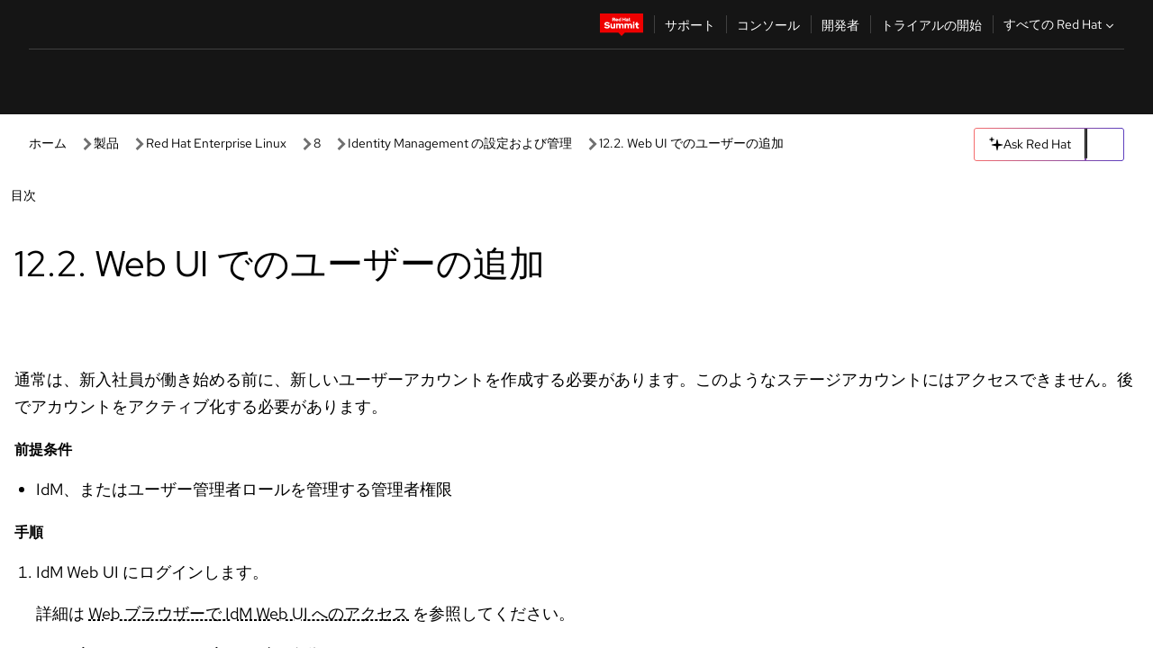

--- FILE ---
content_type: text/javascript; charset=utf-8
request_url: https://docs.redhat.com/_nuxt/B25ctHCO.js
body_size: 91680
content:
const e="Welcome to",t="Red Hat Documentation",n="Find answers, get step-by-step guidance, and learn how to use Red Hat products.",o="Explore all products",_="Popular products",a="Explore popular products",s="Red Hat Enterprise Linux",r="Support application deployments—from on premise to the cloud to the edge—in a flexible operating environment.",c="Red Hat OpenShift Container Platform",i="Quickly build and deploy applications at scale, while you modernize the ones you already have.",u="Red Hat Ansible Automation Platform",d="Create, manage, and dynamically scale automation across your entire enterprise.",l="View documentation",p="Explore common use cases",v="Upgrading from RHEL 6 to RHEL 7",m="Instructions for an in-place upgrade of RHEL 6 to RHEL 7",g="Upgrading from RHEL 6 to RHEL 8",h="Instructions for an in-place upgrade of RHEL 6 to RHEL 8",f="Managing RHEL systems in hybrid clouds",$="Deploying and managing customized RHEL system images in hybrid clouds",b="Red Hat Insights",y="Getting started with Red Hat Developer Hub",R="Install, configure and customize Red Hat Developer Hub",H="Red Hat Developer Hub",w="Getting started with Red Hat OpenShift Service on AWS",S="Setting up clusters and accounts",k="Red Hat OpenShift Service on AWS",x="Getting started with Ansible Automation Platform",A="Creating Ansible playbooks",z="Red Hat Ansible Automation Platform",C="Learn about Red Hat Ansible Lightspeed with IBM watsonx Code Assistant",I="Red Hat Ansible Lightspeed with IBM watsonx Code Assistant basics",j="Red Hat Ansible Lightspeed with IBM watsonx Code Assistant",L="Getting started with Red Hat Hybrid Cloud Console with FedRAMP",E="Navigating features and services",P="Red Hat Hybrid Cloud Console",O="Red Hat Summit and AnsibleFest",D="From May 6-9, Red Hat Summit and AnsibleFest are bringing together sessions to help you unlock new ways to innovate, collaborate, and evolve your knowledge of technology and automation. In addition to keynotes, roundtable discussions, and the expo hall, you will gain access to hands-on training, labs, and networking.",q="Introducing",B="Red Hat OpenShift Virtualization",M="Red Hat® OpenShift® Virtualization lets you run containers and VMs side by side. Migrate quickly, modernize at your own pace, and manage all of your apps consistently on a single, trusted application platform.",T="Learn more",V="Start your virtualization journey",F="Explore the product",G="Explore resources",W="More resources",J="Support",U="Get answers quickly by opening a support case, directly access our support engineers during weekday business hours via live chat, or speak directly with a Red Hat support expert by phone.",N="Get support",K="Learning hub",Q="Whether you’re a beginner or an expert with Red Hat® Cloud Services products and solutions, these learning resources can help you build whatever your organization needs.",Z="Visit learning hub",Y="Red Hat Developer",X="Explore resources and tools that help you build, deliver, and manage innovative cloud-native apps and services.",ee="Visit Red Hat Developer",te="Featured products",ne="A fully managed service to build and manage your containerized applications on AWS.",oe="Red Hat Enterprise Linux AI",_e="Red Hat® Enterprise Linux® AI is a foundation model platform used to seamlessly develop, test, and run Granite family large language models (LLMs) for enterprise applications.",ae="Develop, test, and run Granite large language models (LLMs) on a foundation model platform.",se="Building your RHEL AI environment",re="Instructions on how to initialize and set up the RHEL AI environment",ce="Getting started with Ansible Automation Platform",ie="Get started automating for administrators, developers, and operators",ue="Manage your VMs with OpenShift Virtualization",de="Run and manage virtual machines alongside container workloads.",le="Identify and resolve issues by using Red Hat Lightspeed",pe="Install Red Hat Lightspeed to discover and predict risk, recommend actions, and track costs.",ve="Learn about the Red Hat OpenShift Service on AWS (ROSA) with hosted control planes (HCP) deployment model",me="Install, access, and delete Red Hat OpenShift Service on AWS (ROSA) clusters that use hosted control planes",ge="Building a hybrid cloud with Red Hat OpenStack Services on OpenShift",he="Deploy and manage virtualized and containerized applications in a scalable infrastructure with a Red Hat OpenShift control plane.",fe="Improving Developer productivity with Red Hat Developer Hub",$e="Install, configure, and customize Red Hat Developer Hub; an enterprise-grade platform for building developer portals.",be="Using image mode for RHEL to manage operating systems",ye="Instructions for using image mode for RHEL to build, deploy, and manage the operating system as if it is a container.",Re="Looking for something else?",He="Explore learning resources",we="Training discount available",Se="Learn the skills you need to create and manage virtual machines with 70% off the Red Hat OpenShift Virtualization Training and Certification bundle through September 30, 2025.",ke="Red Hat training illustration",xe="Sign up now",Ae="Red Hat Enterprise Linux 10 is here",ze="Our latest release delivers a foundation that can take you further and help organizations tackle today's most pressing IT challenges with bold innovation.",Ce="Explore the new version",Ie="Get more product news from Red Hat Summit",je="Red Hat OpenShift essentials",Le="Find resources to help you complete common Red Hat OpenShift tasks for your role, while taking your product knowledge to the next level.",Ee="Find essential answers",Pe="Red Hat AI learning hub",Oe="Learn how to tune gen AI models with your own data, tailoring them to your needs while lowering cost and complexity and deploying anywhere.",De="Explore AI resources",qe="Red Hat AI",Be="Accelerate the development and deployment of AI solutions across hybrid cloud environments with the Red Hat AI portfolio of products.",Me="Red Hat OpenShift Virtualization",Te="Run and manage virtual machines exclusively or alongside container workloads with the scalable, enterprise-grade virtualization functionality in Red Hat OpenShift.",Ve="Share Feedback",Fe="All product documentation",Ge="Explore and find documentation for all Red Hat products",We="Home",Je="Product Documentation for",Ue="Jump to category",Ne="Close",Ke="Version",Qe="Language",Ze="Back to top",Ye="Content language",Xe="Translate content",et="left navigation",tt="toggle left menu",nt="This documentation may not be available for all versions.",ot="View the product page for all versions",_t="toggle version information popover",at="Table of contents",st="Browse this documentation",rt="Select page format",ct="Focus mode",it="Previous",ut="Next",dt="This content is not available in your selected language.",lt="The documentation page you are trying to navigate to does not exist in the selected version.",pt="This page is not available in version ",vt="Documentation varies by version. The content you are looking for has moved to another page or is not available in the selected version.",mt="Browse version ",gt="Stay on Version ",ht="Need help finding something?",ft="Try searching this product and version or get answers from Ask Red Hat.",$t="Copy link",bt="Link copied to clipboard",yt="Copy link to clipboard",Rt="Filter table of contents",Ht="Jump to section",wt="Format",St="Single-page",kt="Multi-page",xt="View full doc as PDF",At="Partner portal",zt="Architecture center",Ct="Global advocacy",It="How we contribute",jt="Skip to content",Lt="Featured links",Et="Support",Pt="Console",Ot="Developers",Dt="Start a trial",qt="All Red Hat",Bt="For customers",Mt="Customer support",Tt="Documentation",Vt="Support Cases",Ft="Subscription management",Gt="Red Hat Ecosystem Catalog",Wt="Find a partner",Jt="For partners",Ut="Partner login",Nt="Partner support",Kt="Become a partner",Qt="Try, buy, & sell",Zt="Red Hat Marketplace",Yt="Red Hat Store",Xt="Contact Sales",en="Learning resources",tn="Training and certification",nn="For developers",on="Hybrid cloud learning hub",_n="Interactive labs",an="Learning community",sn="Red Hat TV",rn="Open source communities",cn="Ansible",un="For system administrators",dn="For architects",ln="Search",pn="Submit button",vn="Clear",mn="Close Search",gn="Search Icon",hn="Search documentation",fn="Search within product",$n="Search all docs",bn="Select your language",yn="Menu",Rn="Contact",Hn="A flexible, stable operating system to support hybrid cloud innovation.",wn="A container platform to build, modernize, and deploy applications at scale.",Sn="A foundation for implementing enterprise-wide automation.",kn="A fully managed service to build and manage your containerized applications on AWS.",xn="Develop, test, and run Granite large language models (LLMs) on a foundation model platform.",An="Featured use cases",zn="Discover learning resources",Cn="Learn",In="Developer resources",jn="Cloud learning hub",Ln="See all documentation",En="Product trial center",Pn="Buy online (Japan)",On="Communities",Dn="Customer Portal Community",qn="Events",Bn="How we contribute",Mn="About Red Hat Documentation",Tn="We help Red Hat users innovate and achieve their goals with our products and services with content they can trust.",Vn="Explore our recent updates",Fn="Making open source more inclusive",Gn="Red Hat is committed to replacing problematic language in our code, documentation, and web properties. For more details, see the ",Wn="Red Hat Blog",Jn="About Red Hat",Un="We deliver hardened solutions that make it easier for enterprises to work across platforms and environments, from the core datacenter to the network edge.",Nn="Red Hat legal and privacy links",Kn="Jobs",Qn="Locations",Zn="Contact Red Hat",Yn="Inclusion at Red Hat",Xn="Cool Stuff Store",eo="Red Hat Summit",to="Privacy statement",no="Terms of use",oo="All policies and guidelines",_o="Digital accessibility",ao="A-Z",so="Categories",ro="Runtimes",co="Storage",io="Browse the latest documentation",uo="View all product documentation",lo="Date",po="Top resources",vo="Additional resources",mo="Open support case",go="Live chat",ho="Directly access our support engineers during weekday business hours.",fo="Chat with support",$o="Call or email",bo="Speak directly with a Red Hat Support expert by phone or through email.",yo="Contact us",Ro="Resources",Ho="Discover",wo="Expand all",So="Collapse all",ko="#",xo="Product info",Ao="Product",zo="Version",Co="Category",Io="Product language",jo="Note: Our personalized web services require that your browser be enabled for JavaScript and cookies",Lo="Accidentally Logged out?",Eo="No worries, simply log back in with the button below.",Po="Need further assistance?",Oo="Log-in Assistance",Do="Going somewhere else?",qo='Support <abbr title="Frequently Asked Questions">FAQs</abbr>',Bo="Thank you for visiting the Red Hat Customer Portal",Mo="JBoss.org",To="Log back in",Vo="You have been logged out.",Fo="OpenShift.com",Go="OpenSource.com",Wo="RedHat.com",Jo="Contacting Technical Support",Uo="Account",No="Language",Ko="Select Your Language",Qo="Log in to Your Red Hat Account",Zo="Your Red Hat account gives you access to your profile, preferences, and services, depending on your status.",Yo="Account Maintenance",Xo="Account Team",e_="Account Maintenance",t_="Red Hat Account",n_="Account Details",o_="Red Hat Account Number",__="Newsletter and Contact Preferences",a_="Getting Started with Red Hat",s_="Log Out",r_="For your security, if you’re on a public computer and have finished using your Red Hat services, please be sure to log out.",c_="My Profile",i_="Notifications",u_="<strong>Need access to an account?</strong><p>If your company has an existing Red Hat account, your organization administrator can grant you access.</p>",d_="If you have any questions, please contact customer service.",l_="If you are a new customer, register now for access to product evaluations and purchasing capabilities. ",p_="User Management",v_="User Management",m_="Community",g_="Community Activity",h_="Blogs",f_="All Blogs",$_="Red Hat Customer Portal Labs",b_="Customer Portal",y_="Red Hat Product Security Team",R_="Discussions",H_="All Discussions",w_="Private Groups",S_="Customer Portal",k_="Red Hat Enterprise Linux",x_="Red Hat Convergence",A_="Customer Events",z_="Customer Success Webinars",C_="Red Hat Summit",I_="Explore Community",j_="Stories",L_="You Asked. We Acted.",E_="Open Source Communities",P_="Red Hat Subscription Value",O_="Containers",D_="Enterprise-ready containers",q_="Secure, certified, and up-to-date container images.",B_="Search the Red Hat Container Catalog",M_="Downloads",T_="English",V_="Products & Services",F_="Product Support",G_="All Products",W_="All Documentation",J_="Ecosystem Catalog",U_="Browse Certified Solutions",N_="Certified Cloud and Service Providers",K_="Certified Hardware",Q_="Overview",Z_="Partner Resources",Y_="Red Hat Partner Ecosystem",X_="Red Hat in the Public Cloud",ea="Instructions",ta="Keep the support and benefits of a Red Hat subscription when you move to the public cloud.",na="Certified Software",oa="View All Products",_a="Knowledge",aa="Knowledgebase",sa="Discussions",ra="Documentation",ca="Search",ia="Videos",ua="Development Support",da="Get Support",la="Product Life Cycles",pa="Production Support",va="Products",ma="Red Hat Application Foundations",ga="Cloud Computing",ha="Red Hat Advanced Cluster Security for Kubernetes",fa="Red Hat CloudForms",$a="Red Hat OpenShift Container Platform",ba="Red Hat OpenShift Data Science",ya="Red Hat OpenShift Online",Ra="Red Hat OpenShift Dedicated",Ha="Red Hat Advanced Cluster Management for Kubernetes",wa="Red Hat Quay",Sa="OpenShift Dev Spaces",ka="Red Hat OpenShift",xa="Red Hat Cloud Infrastructure",Aa="Red Hat Cloud Suite",za="Red Hat OpenStack Platform",Ca="Red Hat OpenShift Application Runtimes",Ia="Red Hat OpenShift Service on AWS",ja="Infrastructure and Management",La="Red Hat Ansible Automation Platform",Ea="Red Hat Ansible Automation Platform on Microsoft Azure",Pa="Red Hat Certificate System",Oa="Red Hat Directory Server",Da="Red Hat Insights",qa="Red Hat Ceph Storage",Ba="Red Hat Enterprise Linux",Ma="Red Hat Virtualization",Ta="Red Hat Gluster Storage",Va="Red Hat Subscription Management",Fa="Red Hat Update Infrastructure",Ga="Subscription Asset Manager",Wa="Red Hat Satellite",Ja="Integration and Automation",Ua="Red Hat Integration",Na="Red Hat Process Automation",Ka="JBoss Development and Management",Qa="Red Hat Data Grid",Za="Red Hat JBoss Enterprise Application Platform",Ya="Red Hat Mobile Application Platform",Xa="Red Hat JBoss Operations Network",es="Red Hat JBoss Portal",ts="Red Hat CodeReady Studio",ns="Red Hat JBoss Web Server",os="JBoss Integration and Automation",_s="Red Hat AMQ",as="Red Hat Process Automation Manager",ss="Red Hat Decision Manager",rs="Red Hat JBoss Data Virtualization",cs="Red Hat Fuse",is="Red Hat JBoss Fuse Service Works",us="Red Hat 3scale API Management",ds="Mobile",ls="Red Hat Mobile Application Platform",ps="Red Hat Identity Management",vs="Runtimes",ms="Red Hat Runtimes",gs="Red Hat support for Spring Boot",hs="Red Hat Single Sign On",fs="Red Hat build of Node.js",$s="Red Hat build of Thorntail",bs="Red Hat build of Eclipse Vert.x",ys="Red Hat build of OpenJDK",Rs="Open Liberty",Hs="Red Hat build of Quarkus",ws="Red Hat CodeReady Studio",Ss="Services",ks="Red Hat Access",xs="Consulting",As="Red Hat Enterprise Linux Developer Program",zs="Technical Account Management",Cs="Training & Certifications",Is="Storage",js="Red Hat OpenShift Data Foundation",Ls="Red Hat Hyperconverged Infrastructure",Es="Security",Ps="About Red Hat Product Security",Os="Red Hat Product Security Center",Ds="Engage with our Red Hat Product Security team, access security updates, and ensure your environments are not exposed to any known security vulnerabilities.",qs="Explore Security",Bs="Overview",Ms="Product Security Center",Ts="Resources",Vs="Backporting Policies",Fs="Product Signing (GPG) Keys",Gs="Security Measurement",Ws="Severity Ratings",Js="Red Hat Product Security",Us="About",Ns="Security Blog",Ks="Security Updates",Qs="Active Products",Zs="Security Advisories",Ys="Red Hat CVE Database",Xs="End-of-Life Products",er="Security Labs",tr="How to Get Notified",nr="Keep your systems secure with Red Hat's specialized responses to security vulnerabilities.",or="View Responses",_r="Subscriptions",ar="Start a Discussion",sr="Red Hat Virtualization",rr="Red Hat Satellite",cr="Tools",ir="Explore Labs",ur="Red Hat Insights",dr="Increase visibility into IT operations to detect and resolve technical issues before they impact your business.",lr="Discover insights",pr="Learn More",vr="Get started",mr="Go to Insights",gr="Customer Portal Labs",hr="All labs",fr="Configuration",$r="Deployment",br="Security",yr="Troubleshoot",Rr="To help you use Red Hat products to their full potential, our engineers have developed a powerful set of tools to support your ongoing success.",Hr="Tools",wr="Troubleshoot a product issue",Sr="Packages",kr="Errata",xr="Additional Tools",Ar="Red Hat Satellite Certificate Tool",zr="Red Hat Access plug-ins",Cr="Utilities",Ir="The page you're trying to find was either removed, moved, or maybe the URL isn't quite right.",jr="Try these",Lr="All products",Er="Docs homepage",Pr="AI",Or="Learn AI",Dr="AI learning hub",qr="Explore learning materials and tools, organized by the tasks you need to do.",Br="Red Hat AI Foundations",Mr="No-cost foundational training covering AI essentials to using Red Hat AI effectively.",Tr="AI interactive experiences",Vr="Explore hands-on experiences with Red Hat AI including training LLMs and more.",Fr="AI documentation",Gr="Red Hat Enterprise Linux AI",Wr="Develop, test, and run large language models on a foundational platform.",Jr="Red Hat OpenShift AI",Ur="Run a flexible AI platform that can deliver applications across environments.",Nr="Red Hat Inference Server",Kr="Build optimized inference platforms for deploying AI models on secure, scalable resources.",Qr="More to explore",Zr="AI Consulting Services",Yr="Not sure where to start? Work with Red Hat experts to build your roadmap to AI.",Xr="Learn",ec="Curated guides",tc="Get started with Red Hat",nc="Discover the value of your Red Hat products with these learning paths.",oc="Red Hat Developer",_c="Learn how to build flexible and reliable applications with Red Hat solutions.",ac="Red Hat OpenShift essentials",sc="Tackle common OpenShift tasks with these curated resources.",rc="Red Hat Hybrid Cloud Console",cc="Build, deploy, and optimize workloads across the hybrid cloud with Red Hat.",ic="Managed OpenShift tutorials",uc="Red Hat experts share step-by-step tutorials to help maximize your cluster.",dc="Hands-on",lc="Red Hat Hybrid Cloud learning paths",pc="Build on your Red Hat® Cloud Services expertise with these learning resources.",vc="Interactive labs",mc="Hands-on, interactive lessons based on real use cases with Red Hat products.",gc="Customer Portal labs",hc="Troubleshoot issues, identify security problems, and more with these labs.",fc="Tools",$c="Architecture Center",bc="Showcase of examples and partner uses for building with Red Hat solutions.",yc="Training and certification",Rc="Gain the knowledge to get certified and stay ahead of technology trends.",Uoe={welcome_message:e,rh_documentation:t,learn_how:n,explore_all_products:o,docs_top_products:_,explore_popular_products:a,rhel:s,rhel_card_content:r,openshift:c,openshift_card_content:i,ansible_platform:u,ansible_platform_card_content:d,view_docs:l,featured_usecases:p,upgrading_rhel_6_to_7_usecase:v,upgrading_rhel_6_to_7_card_content:m,upgrading_rhel_6_to_8_usecase:g,upgrading_rhel_6_to_8_card_content:h,rhel_hybrid_clouds_usecase:f,rhel_hybrid_clouds_card_content:$,rh_insights_tag:b,rh_developer_hub_usecase:y,rh_developer_hub_card_content:R,rh_developer_hub_tag:H,rh_openshift_usecase:w,rh_openshift_card_content:S,rh_openshift_tag:k,ansible_usecase:x,ansible_card_content:A,ansible_tag:z,ibm_watnox_usecase:C,ibm_watnox_card_content:I,ibm_watnox_tag:j,console_fedramp_usecase:L,console_fedramp_card_content:E,console_fedramp_tag:P,rh_summit_fest:O,summit_content:D,marketingBand_header:q,marketingBand_strapline:B,marketingBand_feat1:M,learn_more:T,red_hat_openshift_virtualization_cta:V,marketingBand_cta:F,explore_resources:G,more_resources:W,support_resource:J,support_card_content:U,get_support:N,learning_hub_resource:K,learning_hub_card_content:Q,visit_learning_hub:Z,rh_developer_resource:Y,rh_developer_card_content:X,visit_rh_developer:ee,featured_products:te,rosa_card_content:ne,rhel_ai:oe,rhel_ai_card_content:_e,rhel_ai_new_card_content:ae,featured_usecase_0:se,featured_usecase_0_content:re,featured_usecase_1:ce,featured_usecase_1_content:ie,featured_usecase_2:ue,featured_usecase_2_content:de,featured_usecase_3:le,featured_usecase_3_content:pe,featured_usecase_4:ve,featured_usecase_4_content:me,featured_usecase_5:ge,featured_usecase_5_content:he,featured_usecase_6:fe,featured_usecase_6_content:$e,featured_usecase_7:be,featured_usecase_7_content:ye,explore_product_label:Re,explore_learning_resources:He,training_discount_available:we,training_discount_available_content:Se,rh_training_illustration:ke,sign_up_now:xe,rhel_10:Ae,rhel_10_content:ze,explore_the_new_version:Ce,get_more_product_news:Ie,red_hat_openShift_essentials:je,red_hat_openShift_essentials_conetnet:Le,find_essential_answers:Ee,red_hat_ai_learning_hub:Pe,red_hat_ai_learning_hub_content:Oe,explore_ai_resources:De,redhat_ai:qe,redhat_ai_content:Be,redhat_openShift_virtualization:Me,redhat_openShift_virtualization_content:Te,share_feedback:Ve,all_product_documentation:Fe,all_product_documentation_desc:Ge,home:We,product_doc_for:Je,jump_to_category:Ue,close:Ne,version:Ke,language:Qe,back_to_top:Ze,content_language:Ye,translate_content:Xe,left_nav:et,toggle_left_menu:tt,doc_not_available_for_all_versions:nt,view_product_page_for_all_versions:ot,toggle_version_info_popover:_t,table_of_content:at,browse_this_doc:st,page_format_select:rt,focus_mode:ct,previous_btn:it,next_btn:ut,no_content_for_lang:dt,no_doc_for_product:lt,version_change_modal_title:pt,version_change_modal_message:vt,version_change_modal_continue:mt,version_change_modal_stay:gt,version_change_redirect_alert_title:ht,version_change_redirect_alert:ft,copy_link:$t,link_copied_to_clip:bt,copy_link_to_clip:yt,filterToC:Rt,jump_to_section:Ht,format:wt,single_page:St,multi_page:kt,view_full_doc_pdf:xt,nav_partner_portal:At,nav_architecture_center:zt,nav_global_advocacy:Ct,nav_how_we_contribute:It,nav_skip_content:jt,nav_featured_links:Lt,nav_prod_support:Et,nav_prod_console:Pt,nav_prod_developers:Ot,nav_prod_start_trial:Dt,nav_all_rh:qt,nav_for_customer:Bt,nav_customer_support:Mt,documentation:Tt,nav_support_cases:Vt,nav_sub_management:Ft,nav_rh_eco_catlog:Gt,nav_find_partner:Wt,nav_for_partners:Jt,nav_partner_login:Ut,nav_partner_support:Nt,nav_become_partner:Kt,nav_try_buy_sell:Qt,nav_marketplace:Zt,nav_rh_store:Yt,nav_contact_sales:Xt,nav_learning_resources:en,nav_training_cert:tn,nav_for_developers:nn,nav_hybrid_cloud:on,nav_interactive_labs:_n,nav_learning_community:an,nav_rh_tv:sn,nav_open_source_community:rn,nav_ansible:cn,nav_sys_admin:un,nav_architects:dn,nav_search:ln,nav_submit_btn:pn,clear:vn,nav_close_search:mn,search_icon:gn,search_doc:hn,search_within_product:fn,search_all_products:$n,nav_language_select:bn,nav_menu:yn,nav_security_team_contact:Rn,nav_rhel_content:Hn,nav_openshift_content:wn,nav_ansible_automation_content:Sn,nav_rosa_aws_content:kn,nav_rhel_ai_content:xn,nav_featured_usecases_heading:An,nav_discover_learn:zn,nav_learn:Cn,developer_resources:In,cloud_learning_hub:jn,all_docs:Ln,prod_trial_center:En,buy_on_japan:Pn,rh_communities:On,nav_comm_cp:Dn,nav_comm_events:qn,how_to_contribute:Bn,about_rh_doc:Mn,about_rh_doc_para:Tn,explore_our_recent_updates:Vn,open_source_inclusive:Fn,open_source_inclusive_para:Gn,rh_blog:Wn,about_rh:Jn,about_rh_para:Un,rh_legal_privacy_link:Nn,rh_jobs:Kn,rh_locations:Qn,rh_contact:Zn,rh_diversity_equity:Yn,rh_stuff_store:Xn,rh_summit:eo,privacy_statement:to,terms_of_use:no,policies_and_guidlines:oo,digital_accessibility:_o,a_z:ao,categories:so,"Cloud Computing":"Cloud Computing","Infrastructure and Management":"Infrastructure and Management","Integration and Automation":"Integration and Automation","Partner Certification":"Partner Certification","Red Hat Developer":"Red Hat Developer",Runtimes:ro,Storage:co,"Subscription Tools":"Subscription Tools",browse_doc:io,view_all_doc:uo,date:lo,top_resources:po,additional_resources:vo,open_case:mo,live_chat:go,access_support:ho,chat_with_support:fo,call_or_email:$o,speak_with_support:bo,contact_us:yo,resources:Ro,discover:Ho,expand_all:wo,collapse_all:So,number:ko,product_info:xo,product_name:Ao,product_version:zo,product_category:Co,product_language:Io,login_cookies_note:jo,logout_accident_header:Lo,logout_accident_text:Eo,logout_assistance_header:Po,logout_assistance_link_text:Oo,logout_elsewhere_header:Do,logout_faqs_link_text:qo,logout_header_text:Bo,logout_jboss_link_text:Mo,logout_log_back_in:To,logout_logged_out_message:Vo,logout_openshift_link_text:Fo,logout_opensource_link_text:Go,logout_redhat_link_text:Wo,logout_tech_support_link_text:Jo,nav_account:Uo,nav_account_language:No,nav_account_language_select:Ko,nav_account_login:Qo,nav_account_profile_about:Zo,nav_account_profile_acc_maint:Yo,nav_account_profile_acc_team:Xo,nav_account_profile_accmaint:e_,nav_account_profile_account:t_,nav_account_profile_account_details:n_,nav_account_profile_account_number:o_,nav_account_profile_contact:__,nav_account_profile_getstarted:a_,nav_account_profile_logout:s_,nav_account_profile_logout_msg:r_,nav_account_profile_my:c_,nav_account_profile_notifications:i_,nav_account_profile_register_access:u_,nav_account_profile_register_cs:d_,nav_account_profile_register_new:l_,nav_account_profile_user_mgmt:p_,nav_account_profile_usermgmt:v_,nav_comm:m_,nav_comm_activity:g_,nav_comm_blogs:h_,nav_comm_blogs_all:f_,nav_comm_blogs_labs:$_,nav_comm_blogs_rhcp:b_,nav_comm_blogs_sec:y_,nav_comm_discussions:R_,nav_comm_discussions_all:H_,nav_comm_discussions_groups:w_,nav_comm_discussions_rhcp:S_,nav_comm_discussions_rhel:k_,nav_comm_events_convergence:x_,nav_comm_events_cust:A_,nav_comm_events_cust_webinars:z_,nav_comm_events_summit:C_,nav_comm_explore:I_,nav_comm_stories:j_,nav_comm_stories_asked:L_,nav_comm_stories_os:E_,nav_comm_stories_subs:P_,nav_containers:O_,nav_containers_heading:D_,nav_containers_desc:q_,nav_containers_cta:B_,nav_downloads:M_,nav_language:T_,nav_prod:V_,nav_prod_ab:F_,nav_prod_all:G_,nav_prod_all_doc:W_,nav_prod_eco:J_,nav_prod_eco_browse:U_,nav_prod_eco_cloud:N_,nav_prod_eco_hardware:K_,nav_prod_eco_overview:Q_,nav_prod_eco_partners:Z_,nav_prod_eco_partner_ecosystem:Y_,nav_prod_eco_public_cloud:X_,nav_prod_eco_public_cloud_cta:ea,nav_prod_eco_public_cloud_desc:ta,nav_prod_eco_software:na,nav_prod_explore:oa,nav_prod_know:_a,nav_prod_know_articles:aa,nav_prod_know_discussions:sa,nav_prod_know_doc:ra,nav_prod_know_kbase:ca,nav_prod_know_videos:ia,nav_prod_support_dev:ua,nav_prod_support_getsupport:da,nav_prod_support_lifecycle:la,nav_prod_support_prod:pa,nav_products:va,nav_products_application_foundations:ma,nav_products_cloud:ga,nav_products_cloud_advanced_cluster:ha,nav_products_cloud_cloudforms:fa,nav_products_cloud_enterprise:$a,nav_products_cloud_data_science:ba,nav_products_cloud_online:ya,nav_products_cloud_dedicated:Ra,nav_products_cloud_advanced_cluster_management_kubernetes:Ha,nav_products_cloud_quay:wa,nav_products_cloud_codeready_workspaces:Sa,nav_products_cloud_openshift:ka,nav_products_cloud_rhci:xa,nav_products_cloud_rhcs:Aa,nav_products_cloud_rhelosp:za,nav_products_cloud_rhoar:Ca,nav_products_cloud_rhossaws:Ia,nav_products_infrastructure:ja,nav_products_infrastructure_ansible_automation_platform:La,nav_products_infrastructure_ansible_automation_platform_azure:Ea,nav_products_infrastructure_cs:Pa,nav_products_infrastructure_ds:Oa,nav_products_infrastructure_insights:Da,nav_products_infrastructure_rhcs:qa,nav_products_infrastructure_rhel:Ba,nav_products_infrastructure_rhev:Ma,nav_products_infrastructure_rhs:Ta,nav_products_infrastructure_rhsm:Va,nav_products_infrastructure_rhui:Fa,nav_products_infrastructure_sam:Ga,nav_products_infrastructure_satellite:Wa,nav_products_integration:Ja,nav_products_integration_int:Ua,nav_products_integration_aut:Na,nav_products_jboss_dev:Ka,nav_products_jboss_dev_datagrid:Qa,nav_products_jboss_dev_eap:Za,nav_products_jboss_dev_feedhenry:Ya,nav_products_jboss_dev_jon:Xa,nav_products_jboss_dev_portal:es,nav_products_jboss_dev_studio:ts,nav_products_jboss_dev_webserver:ns,nav_products_jboss_integration:os,nav_products_jboss_integration_amq:_s,nav_products_jboss_integration_bpm:as,nav_products_jboss_integration_brms:ss,nav_products_jboss_integration_datavirt:rs,nav_products_jboss_integration_fuse:cs,nav_products_jboss_integration_serviceworks:is,nav_products_jboss_integration_threescale:us,nav_products_mobile:ds,nav_products_mobile_rhmap:ls,nav_products_our_products_identity:ps,nav_products_runtimes:vs,nav_products_runtimes_runtimes:ms,nav_products_runtimes_spring:gs,nav_products_runtimes_sso:hs,nav_products_runtimes_node:fs,nav_products_runtimes_thorn:$s,nav_products_runtimes_vertx:bs,nav_products_runtimes_openjdk:ys,nav_products_runtimes_liberty:Rs,nav_products_runtimes_quarkus:Hs,nav_products_runtimes_code_ready_studio:ws,nav_products_services:Ss,nav_products_services_access:ks,nav_products_services_consulting:xs,nav_products_services_dev:As,nav_products_services_tam:zs,nav_products_services_training:Cs,nav_products_storage:Is,nav_products_storage_rhcns:js,nav_products_storage_rhhi:Ls,nav_security:Es,nav_security_about:Ps,nav_security_center:Os,nav_security_center_text:Ds,nav_security_explore:qs,nav_security_overview:Bs,nav_security_product_security_center:Ms,nav_security_resources:Ts,nav_security_resources_backport:Vs,nav_security_resources_gpg:Fs,nav_security_resources_measurement:Gs,nav_security_resources_ratings:Ws,nav_security_team:Js,nav_security_team_about:Us,nav_security_team_blog:Ns,nav_security_updates:Ks,nav_security_updates_active:Qs,nav_security_updates_advisories:Zs,nav_security_updates_cve:Ys,nav_security_updates_eol:Xs,nav_security_updates_labs:er,nav_security_updates_notice:tr,nav_security_updates_text:nr,nav_security_updates_view:or,nav_subscription:_r,nav_support_community_discussions_post_question:ar,nav_support_community_main_rhev:sr,nav_support_community_main_sat:rr,nav_tools:cr,nav_tools_explore:ir,nav_tools_insights:ur,nav_tools_insights_text:dr,nav_tools_insights_button:lr,nav_tools_insights_cta1:pr,nav_tools_insights_cta2:vr,nav_tools_insights_go:mr,nav_tools_labs:gr,nav_tools_labs_all:hr,nav_tools_labs_category_configuration:fr,nav_tools_labs_category_deployment:$r,nav_tools_labs_category_security:br,nav_tools_labs_category_troubleshooting:yr,nav_tools_labs_text:Rr,nav_tools_heading:Hr,nav_tools_solution_engine:wr,nav_tools_packages:Sr,nav_tools_errata:kr,nav_tools_more:xr,nav_tools_more_satcert:Ar,nav_tools_plugin_overview:zr,nav_utilities:Cr,global_error_message:Ir,try_these:jr,all_products:Lr,docs_home_page:Er,nav_ai:Pr,learn_ai:Or,learn_hub:Dr,learn_hub_content:qr,ai_foundations:Br,ai_foundations_content:Mr,interactive_experiences:Tr,interactive_experiences_content:Vr,ai_documentation:Fr,enterprise_linux_ai:Gr,enterprise_linux_ai_content:Wr,openshift_ai:Jr,openshift_ai_content:Ur,red_hat_inference_server:Nr,red_hat_inference_server_content:Kr,more_to_explore:Qr,ai_consulting_services:Zr,ai_consulting_services_content:Yr,learn:Xr,curated_guides:ec,learning_resource_0:tc,learning_resource_0_content:nc,learning_resource_1:oc,learning_resource_1_content:_c,learning_resource_2:ac,learning_resource_2_content:sc,learning_resource_3:rc,learning_resource_3_content:cc,learning_resource_4:ic,learning_resource_4_content:uc,hands_on:dc,learning_resource_5:lc,learning_resource_5_content:pc,learning_resource_6:vc,learning_resource_6_content:mc,learning_resource_7:gc,learning_resource_7_content:hc,tools:fc,learning_resource_8:$c,learning_resource_8_content:bc,learning_resource_9:yc,learning_resource_9_content:Rc},Noe=Object.freeze(Object.defineProperty({__proto__:null,Runtimes:ro,Storage:co,a_z:ao,about_rh:Jn,about_rh_doc:Mn,about_rh_doc_para:Tn,about_rh_para:Un,access_support:ho,additional_resources:vo,ai_consulting_services:Zr,ai_consulting_services_content:Yr,ai_documentation:Fr,ai_foundations:Br,ai_foundations_content:Mr,all_docs:Ln,all_product_documentation:Fe,all_product_documentation_desc:Ge,all_products:Lr,ansible_card_content:A,ansible_platform:u,ansible_platform_card_content:d,ansible_tag:z,ansible_usecase:x,back_to_top:Ze,browse_doc:io,browse_this_doc:st,buy_on_japan:Pn,call_or_email:$o,categories:so,chat_with_support:fo,clear:vn,close:Ne,cloud_learning_hub:jn,collapse_all:So,console_fedramp_card_content:E,console_fedramp_tag:P,console_fedramp_usecase:L,contact_us:yo,content_language:Ye,copy_link:$t,copy_link_to_clip:yt,curated_guides:ec,date:lo,default:Uoe,developer_resources:In,digital_accessibility:_o,discover:Ho,doc_not_available_for_all_versions:nt,docs_home_page:Er,docs_top_products:_,documentation:Tt,enterprise_linux_ai:Gr,enterprise_linux_ai_content:Wr,expand_all:wo,explore_ai_resources:De,explore_all_products:o,explore_learning_resources:He,explore_our_recent_updates:Vn,explore_popular_products:a,explore_product_label:Re,explore_resources:G,explore_the_new_version:Ce,featured_products:te,featured_usecase_0:se,featured_usecase_0_content:re,featured_usecase_1:ce,featured_usecase_1_content:ie,featured_usecase_2:ue,featured_usecase_2_content:de,featured_usecase_3:le,featured_usecase_3_content:pe,featured_usecase_4:ve,featured_usecase_4_content:me,featured_usecase_5:ge,featured_usecase_5_content:he,featured_usecase_6:fe,featured_usecase_6_content:$e,featured_usecase_7:be,featured_usecase_7_content:ye,featured_usecases:p,filterToC:Rt,find_essential_answers:Ee,focus_mode:ct,format:wt,get_more_product_news:Ie,get_support:N,global_error_message:Ir,hands_on:dc,home:We,how_to_contribute:Bn,ibm_watnox_card_content:I,ibm_watnox_tag:j,ibm_watnox_usecase:C,interactive_experiences:Tr,interactive_experiences_content:Vr,jump_to_category:Ue,jump_to_section:Ht,language:Qe,learn:Xr,learn_ai:Or,learn_how:n,learn_hub:Dr,learn_hub_content:qr,learn_more:T,learning_hub_card_content:Q,learning_hub_resource:K,learning_resource_0:tc,learning_resource_0_content:nc,learning_resource_1:oc,learning_resource_1_content:_c,learning_resource_2:ac,learning_resource_2_content:sc,learning_resource_3:rc,learning_resource_3_content:cc,learning_resource_4:ic,learning_resource_4_content:uc,learning_resource_5:lc,learning_resource_5_content:pc,learning_resource_6:vc,learning_resource_6_content:mc,learning_resource_7:gc,learning_resource_7_content:hc,learning_resource_8:$c,learning_resource_8_content:bc,learning_resource_9:yc,learning_resource_9_content:Rc,left_nav:et,link_copied_to_clip:bt,live_chat:go,login_cookies_note:jo,logout_accident_header:Lo,logout_accident_text:Eo,logout_assistance_header:Po,logout_assistance_link_text:Oo,logout_elsewhere_header:Do,logout_faqs_link_text:qo,logout_header_text:Bo,logout_jboss_link_text:Mo,logout_log_back_in:To,logout_logged_out_message:Vo,logout_openshift_link_text:Fo,logout_opensource_link_text:Go,logout_redhat_link_text:Wo,logout_tech_support_link_text:Jo,marketingBand_cta:F,marketingBand_feat1:M,marketingBand_header:q,marketingBand_strapline:B,more_resources:W,more_to_explore:Qr,multi_page:kt,nav_account:Uo,nav_account_language:No,nav_account_language_select:Ko,nav_account_login:Qo,nav_account_profile_about:Zo,nav_account_profile_acc_maint:Yo,nav_account_profile_acc_team:Xo,nav_account_profile_accmaint:e_,nav_account_profile_account:t_,nav_account_profile_account_details:n_,nav_account_profile_account_number:o_,nav_account_profile_contact:__,nav_account_profile_getstarted:a_,nav_account_profile_logout:s_,nav_account_profile_logout_msg:r_,nav_account_profile_my:c_,nav_account_profile_notifications:i_,nav_account_profile_register_access:u_,nav_account_profile_register_cs:d_,nav_account_profile_register_new:l_,nav_account_profile_user_mgmt:p_,nav_account_profile_usermgmt:v_,nav_ai:Pr,nav_all_rh:qt,nav_ansible:cn,nav_ansible_automation_content:Sn,nav_architects:dn,nav_architecture_center:zt,nav_become_partner:Kt,nav_close_search:mn,nav_comm:m_,nav_comm_activity:g_,nav_comm_blogs:h_,nav_comm_blogs_all:f_,nav_comm_blogs_labs:$_,nav_comm_blogs_rhcp:b_,nav_comm_blogs_sec:y_,nav_comm_cp:Dn,nav_comm_discussions:R_,nav_comm_discussions_all:H_,nav_comm_discussions_groups:w_,nav_comm_discussions_rhcp:S_,nav_comm_discussions_rhel:k_,nav_comm_events:qn,nav_comm_events_convergence:x_,nav_comm_events_cust:A_,nav_comm_events_cust_webinars:z_,nav_comm_events_summit:C_,nav_comm_explore:I_,nav_comm_stories:j_,nav_comm_stories_asked:L_,nav_comm_stories_os:E_,nav_comm_stories_subs:P_,nav_contact_sales:Xt,nav_containers:O_,nav_containers_cta:B_,nav_containers_desc:q_,nav_containers_heading:D_,nav_customer_support:Mt,nav_discover_learn:zn,nav_downloads:M_,nav_featured_links:Lt,nav_featured_usecases_heading:An,nav_find_partner:Wt,nav_for_customer:Bt,nav_for_developers:nn,nav_for_partners:Jt,nav_global_advocacy:Ct,nav_how_we_contribute:It,nav_hybrid_cloud:on,nav_interactive_labs:_n,nav_language:T_,nav_language_select:bn,nav_learn:Cn,nav_learning_community:an,nav_learning_resources:en,nav_marketplace:Zt,nav_menu:yn,nav_open_source_community:rn,nav_openshift_content:wn,nav_partner_login:Ut,nav_partner_portal:At,nav_partner_support:Nt,nav_prod:V_,nav_prod_ab:F_,nav_prod_all:G_,nav_prod_all_doc:W_,nav_prod_console:Pt,nav_prod_developers:Ot,nav_prod_eco:J_,nav_prod_eco_browse:U_,nav_prod_eco_cloud:N_,nav_prod_eco_hardware:K_,nav_prod_eco_overview:Q_,nav_prod_eco_partner_ecosystem:Y_,nav_prod_eco_partners:Z_,nav_prod_eco_public_cloud:X_,nav_prod_eco_public_cloud_cta:ea,nav_prod_eco_public_cloud_desc:ta,nav_prod_eco_software:na,nav_prod_explore:oa,nav_prod_know:_a,nav_prod_know_articles:aa,nav_prod_know_discussions:sa,nav_prod_know_doc:ra,nav_prod_know_kbase:ca,nav_prod_know_videos:ia,nav_prod_start_trial:Dt,nav_prod_support:Et,nav_prod_support_dev:ua,nav_prod_support_getsupport:da,nav_prod_support_lifecycle:la,nav_prod_support_prod:pa,nav_products:va,nav_products_application_foundations:ma,nav_products_cloud:ga,nav_products_cloud_advanced_cluster:ha,nav_products_cloud_advanced_cluster_management_kubernetes:Ha,nav_products_cloud_cloudforms:fa,nav_products_cloud_codeready_workspaces:Sa,nav_products_cloud_data_science:ba,nav_products_cloud_dedicated:Ra,nav_products_cloud_enterprise:$a,nav_products_cloud_online:ya,nav_products_cloud_openshift:ka,nav_products_cloud_quay:wa,nav_products_cloud_rhci:xa,nav_products_cloud_rhcs:Aa,nav_products_cloud_rhelosp:za,nav_products_cloud_rhoar:Ca,nav_products_cloud_rhossaws:Ia,nav_products_infrastructure:ja,nav_products_infrastructure_ansible_automation_platform:La,nav_products_infrastructure_ansible_automation_platform_azure:Ea,nav_products_infrastructure_cs:Pa,nav_products_infrastructure_ds:Oa,nav_products_infrastructure_insights:Da,nav_products_infrastructure_rhcs:qa,nav_products_infrastructure_rhel:Ba,nav_products_infrastructure_rhev:Ma,nav_products_infrastructure_rhs:Ta,nav_products_infrastructure_rhsm:Va,nav_products_infrastructure_rhui:Fa,nav_products_infrastructure_sam:Ga,nav_products_infrastructure_satellite:Wa,nav_products_integration:Ja,nav_products_integration_aut:Na,nav_products_integration_int:Ua,nav_products_jboss_dev:Ka,nav_products_jboss_dev_datagrid:Qa,nav_products_jboss_dev_eap:Za,nav_products_jboss_dev_feedhenry:Ya,nav_products_jboss_dev_jon:Xa,nav_products_jboss_dev_portal:es,nav_products_jboss_dev_studio:ts,nav_products_jboss_dev_webserver:ns,nav_products_jboss_integration:os,nav_products_jboss_integration_amq:_s,nav_products_jboss_integration_bpm:as,nav_products_jboss_integration_brms:ss,nav_products_jboss_integration_datavirt:rs,nav_products_jboss_integration_fuse:cs,nav_products_jboss_integration_serviceworks:is,nav_products_jboss_integration_threescale:us,nav_products_mobile:ds,nav_products_mobile_rhmap:ls,nav_products_our_products_identity:ps,nav_products_runtimes:vs,nav_products_runtimes_code_ready_studio:ws,nav_products_runtimes_liberty:Rs,nav_products_runtimes_node:fs,nav_products_runtimes_openjdk:ys,nav_products_runtimes_quarkus:Hs,nav_products_runtimes_runtimes:ms,nav_products_runtimes_spring:gs,nav_products_runtimes_sso:hs,nav_products_runtimes_thorn:$s,nav_products_runtimes_vertx:bs,nav_products_services:Ss,nav_products_services_access:ks,nav_products_services_consulting:xs,nav_products_services_dev:As,nav_products_services_tam:zs,nav_products_services_training:Cs,nav_products_storage:Is,nav_products_storage_rhcns:js,nav_products_storage_rhhi:Ls,nav_rh_eco_catlog:Gt,nav_rh_store:Yt,nav_rh_tv:sn,nav_rhel_ai_content:xn,nav_rhel_content:Hn,nav_rosa_aws_content:kn,nav_search:ln,nav_security:Es,nav_security_about:Ps,nav_security_center:Os,nav_security_center_text:Ds,nav_security_explore:qs,nav_security_overview:Bs,nav_security_product_security_center:Ms,nav_security_resources:Ts,nav_security_resources_backport:Vs,nav_security_resources_gpg:Fs,nav_security_resources_measurement:Gs,nav_security_resources_ratings:Ws,nav_security_team:Js,nav_security_team_about:Us,nav_security_team_blog:Ns,nav_security_team_contact:Rn,nav_security_updates:Ks,nav_security_updates_active:Qs,nav_security_updates_advisories:Zs,nav_security_updates_cve:Ys,nav_security_updates_eol:Xs,nav_security_updates_labs:er,nav_security_updates_notice:tr,nav_security_updates_text:nr,nav_security_updates_view:or,nav_skip_content:jt,nav_sub_management:Ft,nav_submit_btn:pn,nav_subscription:_r,nav_support_cases:Vt,nav_support_community_discussions_post_question:ar,nav_support_community_main_rhev:sr,nav_support_community_main_sat:rr,nav_sys_admin:un,nav_tools:cr,nav_tools_errata:kr,nav_tools_explore:ir,nav_tools_heading:Hr,nav_tools_insights:ur,nav_tools_insights_button:lr,nav_tools_insights_cta1:pr,nav_tools_insights_cta2:vr,nav_tools_insights_go:mr,nav_tools_insights_text:dr,nav_tools_labs:gr,nav_tools_labs_all:hr,nav_tools_labs_category_configuration:fr,nav_tools_labs_category_deployment:$r,nav_tools_labs_category_security:br,nav_tools_labs_category_troubleshooting:yr,nav_tools_labs_text:Rr,nav_tools_more:xr,nav_tools_more_satcert:Ar,nav_tools_packages:Sr,nav_tools_plugin_overview:zr,nav_tools_solution_engine:wr,nav_training_cert:tn,nav_try_buy_sell:Qt,nav_utilities:Cr,next_btn:ut,no_content_for_lang:dt,no_doc_for_product:lt,number:ko,open_case:mo,open_source_inclusive:Fn,open_source_inclusive_para:Gn,openshift:c,openshift_ai:Jr,openshift_ai_content:Ur,openshift_card_content:i,page_format_select:rt,policies_and_guidlines:oo,previous_btn:it,privacy_statement:to,prod_trial_center:En,product_category:Co,product_doc_for:Je,product_info:xo,product_language:Io,product_name:Ao,product_version:zo,red_hat_ai_learning_hub:Pe,red_hat_ai_learning_hub_content:Oe,red_hat_inference_server:Nr,red_hat_inference_server_content:Kr,red_hat_openShift_essentials:je,red_hat_openShift_essentials_conetnet:Le,red_hat_openshift_virtualization_cta:V,redhat_ai:qe,redhat_ai_content:Be,redhat_openShift_virtualization:Me,redhat_openShift_virtualization_content:Te,resources:Ro,rh_blog:Wn,rh_communities:On,rh_contact:Zn,rh_developer_card_content:X,rh_developer_hub_card_content:R,rh_developer_hub_tag:H,rh_developer_hub_usecase:y,rh_developer_resource:Y,rh_diversity_equity:Yn,rh_documentation:t,rh_insights_tag:b,rh_jobs:Kn,rh_legal_privacy_link:Nn,rh_locations:Qn,rh_openshift_card_content:S,rh_openshift_tag:k,rh_openshift_usecase:w,rh_stuff_store:Xn,rh_summit:eo,rh_summit_fest:O,rh_training_illustration:ke,rhel:s,rhel_10:Ae,rhel_10_content:ze,rhel_ai:oe,rhel_ai_card_content:_e,rhel_ai_new_card_content:ae,rhel_card_content:r,rhel_hybrid_clouds_card_content:$,rhel_hybrid_clouds_usecase:f,rosa_card_content:ne,search_all_products:$n,search_doc:hn,search_icon:gn,search_within_product:fn,share_feedback:Ve,sign_up_now:xe,single_page:St,speak_with_support:bo,summit_content:D,support_card_content:U,support_resource:J,table_of_content:at,terms_of_use:no,toggle_left_menu:tt,toggle_version_info_popover:_t,tools:fc,top_resources:po,training_discount_available:we,training_discount_available_content:Se,translate_content:Xe,try_these:jr,upgrading_rhel_6_to_7_card_content:m,upgrading_rhel_6_to_7_usecase:v,upgrading_rhel_6_to_8_card_content:h,upgrading_rhel_6_to_8_usecase:g,version:Ke,version_change_modal_continue:mt,version_change_modal_message:vt,version_change_modal_stay:gt,version_change_modal_title:pt,version_change_redirect_alert:ft,version_change_redirect_alert_title:ht,view_all_doc:uo,view_docs:l,view_full_doc_pdf:xt,view_product_page_for_all_versions:ot,visit_learning_hub:Z,visit_rh_developer:ee,welcome_message:e},Symbol.toStringTag,{value:"Module"})),Hc="Bienvenue",wc="Documentation Red Hat",Sc="Trouvez des réponses, obtenez des conseils étape par étape et apprenez à utiliser les produits Red Hat.",kc="Explorez tous les produits",xc="Produits populaires",Ac="Découvrez les produits populaires",zc="Red Hat Enterprise Linux",Cc="Prenez en charge les déploiements d'applications, du site au cloud en passant par la périphérie, dans un environnement d'exploitation flexible.",Ic="Red Hat OpenShift Container Platform",jc="Créez et déployez rapidement des applications à grande échelle, tout en modernisant celles que vous possédez déjà.",Lc="Red Hat Ansible Automation Platform",Ec="Créez, gérez et faites évoluer l'automatisation de manière dynamique dans l'ensemble de votre entreprise.",Pc="Afficher la documentation",Oc="Explorez les cas d’utilisation courants",Dc="Mise à niveau de RHEL 6 à RHEL 7",qc="Instructions pour une mise à niveau sur place de RHEL 6 to RHEL 7",Bc="Mise à niveau de RHEL 6 à RHEL 8",Mc="Instructions pour une mise à niveau sur place de RHEL 6 to RHEL 8",Tc="Gestion des systèmes RHEL dans les cloud hybrides",Vc="Déploiement et gestion d'images système RHEL personnalisées dans des cloud hybrides",Fc="Red Hat Insights",Gc="Premiers pas avec le Hub des développeurs Red Hat",Wc="Installer, configurer et personnaliser Red Hat Developer Hub",Jc="Red Hat Developer Hub",Uc="Premiers pas avec Red Hat OpenShift Service sur AWS",Nc="Configuration de clusters et de comptes",Kc="Service Red Hat OpenShift sur AWS",Qc="Premiers pas avec la plateforme d'automatisation Ansible",Zc="Création de playbooks Ansible",Yc="Red Hat Ansible Automation Platform",Xc="Découvrez Red Hat Ansible Lightspeed avec IBM Watsonx Code Assistant",ei="Red Hat Ansible Lightspeed avec les bases d'IBM Watsonx Code Assistant",ti="Red Hat Ansible Lightspeed avec IBM Watsonx Code Assistant",ni="Premiers pas avec Red Hat Hybrid Cloud Console avec FedRAMP",oi="Navigation dans les fonctionnalités et les services",_i="Console Cloud hybride Red Hat",ai="Sommet Red Hat et AnsibleFest",si="Du 6 au 9 mai, le Red Hat Summit et AnsibleFest rassemblent des sessions pour vous aider à découvrir de nouvelles façons d'innover, de collaborer et de faire évoluer vos connaissances en matière de technologie et d'automatisation. En plus des keynotes, des tables rondes et de la salle d'exposition, vous aurez accès à une formation pratique, des laboratoires et du réseautage.",ri="Nouveau",ci="Découvrir le produit",ii="Explorer les ressources",ui="Davantage de ressources",di="Support",li="Obtenez des réponses rapidement en ouvrant une demande d'assistance, accédez directement à nos ingénieurs d'assistance pendant les heures de bureau en semaine via le chat en direct, ou parlez directement par téléphone à un expert de l'assistance Red Hat.",pi="Obtenir de l'aide",vi="Centre d'apprentissage",mi="Que vous soyez débutant ou expert des produits et solutions Red Hat® Cloud Services, ces ressources d'apprentissage peuvent vous aider à répondre aux besoins de votre organisation.",gi="Visitez le centre d'apprentissage",hi="Développeur Red Hat",fi="Explorez les ressources et les outils qui vous aident à créer, fournir et gérer des applications et des services cloud natifs innovants.",$i="Visitez Développeur Red Hat",bi="Un service entièrement géré pour créer et gérer vos applications conteneurisées sur AWS.",yi="Red Hat Enterprise Linux AI",Ri="Red Hat® Enterprise Linux® AI est une plateforme de modèles de base utilisée pour développer, tester et exécuter de manière transparente les grands modèles de langage (LLM) de la famille Granite pour les applications d'entreprise.",Hi="Develop, test, and run Granite large language models (LLMs) on a foundation model platform.",wi="Construire votre environnement RHEL AI",Si="Instructions sur la façon d'initialiser et de configurer l'environnement RHEL AI",ki="Premiers pas avec la plateforme d'automatisation Ansible",xi="Commencez à automatiser pour les administrateurs, les développeurs et les opérateurs",Ai="Gérez vos machines virtuelles avec OpenShift Virtualization",zi="Exécutez et gérez des machines virtuelles parallèlement aux charges de travail des conteneurs.",Ci="Identifiez et résolvez les problèmes à l'aide de Red Hat Lightspeed.",Ii="Installez Red Hat Lightspeed pour identifier et prévoir les risques, recommander des actions et surveiller les coûts.",ji="Découvrez le modèle de déploiement de Red Hat OpenShift Service sur AWS (ROSA) avec des plans de contrôle hébergés (HCP)",Li="Installer, accéder et supprimer les clusters Red Hat OpenShift Service on AWS (ROSA) qui utilisent des plans de contrôle hébergés",Ei="Créer un cloud hybride avec Red Hat OpenStack Services sur OpenShift",Pi="Déployez et gérez des applications virtualisées et conteneurisées dans une infrastructure évolutive avec un plan de contrôle Red Hat OpenShift.",Oi="Améliorer la productivité des développeurs avec Red Hat Developer Hub",Di="Installez, configurez et personnalisez Red Hat Developer Hub ; une plate-forme de niveau entreprise pour la création de portails de développeurs.",qi="Utilisation du mode image pour RHEL pour gérer les systèmes d'exploitation",Bi="Instructions d'utilisation du mode image pour RHEL pour créer, déployer et gérer le système d'exploitation comme s'il s'agissait d'un conteneur.",Mi="Virtualisation Red Hat OpenShift",Ti="La virtualisation Red Hat® OpenShift® vous permet d'exécuter des conteneurs et des machines virtuelles côte à côte. Migrez rapidement, modernisez à votre rythme et gérez toutes vos applications de manière cohérente sur une plate-forme d'application unique et fiable.",Vi="Vous cherchez autre chose ?",Fi="Découvrir les ressources d'apprentissage",Gi="Commencez votre parcours de virtualisation",Wi="Effectuez des tâches courantes sur Red Hat OpenShift grâce à nos ressources organisées, tout en faisant passer vos connaissances sur les produits au niveau supérieur. Cherchez des réponses en fonction de votre environnement et de votre rôle.",Ji="Services cloud",Ui="Administrateurs",Ni="Autogéré",Ki="Discount de formation disponible",Qi="Développez les compétences dont vous avez besoin pour créer et gérer des machines virtuelles avec 70 % de réduction sur le pack de formation et de certification Red Hat OpenShift Virtualization jusqu'au 30 septembre 2025.",Zi="Illustration de la formation Red Hat",Yi="Inscrivez-vous maintenant",Xi="Red Hat Enterprise Linux 10 est là",eu="Notre dernière version offre une base qui vous aide à aller plus loin et à affronter les défis informatiques les plus urgents de manière innovante et audacieuse.",tu="Découvrir la nouvelle version",nu="Obtenir l'actualité produits du Red Hat Summit",ou="L'essentiel de Red Hat OpenShift",_u="Trouvez des ressources pour vous aider à effectuer les tâches courantes de Red Hat OpenShift correspondant à votre rôle, tout en faisant passer vos connaissances sur les produits au niveau supérieur.",au="Trouver des réponses essentielles",su="Centre d'apprentissage Red Hat AI",ru="Apprenez à ajuster les modèles d'IA de génération avec vos propres données, en les adaptant à vos besoins tout en réduisant les coûts et la complexité et en les déployant n'importe où.",cu="Explorer les ressources AI",iu="Red Hat AI",uu="Accélérez le développement et le déploiement de solutions d’IA dans des environnements de cloud hybride avec le portefeuille de produits Red Hat AI.",du="Virtualisation Red Hat OpenShift",lu="Exécutez et gérez des machines virtuelles exclusivement ou en parallèle avec des charges de travail de conteneurs avec la fonctionnalité de virtualisation évolutive et de niveau entreprise de Red Hat OpenShift.",pu="Vos Commentaires",vu="Toute la documentation produit",mu="Explorez et trouvez toute la documentation Red Hat",gu="Accueiil",hu="Documentation produit pour",fu="Aller à la catégorie",$u="Fermer",bu="Version",yu="Langue",Ru="Retour au début",Hu="Langue du contenu",wu="Traduire le contenu",Su="navigation à gauche",ku="basculer sur le menu de gauche",xu="Cette documentation n'est sans doute pas disponible dans toutes les versions.",Au="Afficher la page produits de toutes les versions",zu="basculer sur le popover d'informations de version",Cu="Table des matières",Iu="Parcourez cette documentation",ju="Sélectionnez le format de la page",Lu="Focus mode",Eu="Précédent",Pu="Suivant",Ou="Ce contenu n'est pas disponible dans la langue sélectionnée.",Du="La page de documentation que vous essayez de consulter n'existe pas dans la version sélectionnée.",qu="Copier lien",Bu="Lien copié sur presse-papiers",Mu="Copier le lien sur le presse-papiers",Tu="Filtrer le tableau de contenu",Vu="Rendez vous dans la sélection",Fu="Format",Gu="Page simple",Wu="Pages multiples",Ju="Afficher doc en PDF",Uu="Portail des partenaires",Nu="Centre d'architecture",Ku="Plaidoyer mondial",Qu="Comment nous contribuons",Zu="Skip to content",Yu="Featured links",Xu="Support",ed="Console",td="Développeurs",nd="Commencer un essai",od="All Red Hat",_d="Pour les clients",ad="Support client",sd="Documentation",rd="Cas d'assistance",cd="Gestion des abonnements",id="Catalogue de l'écosystème Red Hat",ud="Trouver un partenaire",dd="Pour les partenaires",ld="Connexion partenaire",pd="Assistance partenaire",vd="Devenir un partenaire",md="Essayez, achetez et vendez",gd="Red Hat Marketplace",hd="Red Hat Store",fd="Contacter le service commercial",$d="Learning resources",bd="Formation et certification",yd="Pour les développeurs",Rd="Centre d'apprentissage du cloud hybride",Hd="Labs interactifs",wd="Communauté d'apprentissage",Sd="Red Hat TV",kd="Communautés open source",xd="Ansible",Ad="Pour les administrateurs système",zd="Pour les architectes",Cd="Rechercher",Id="Button de submission",jd="Effacer",Ld="Terminer la recherche",Ed="Icône de recherche",Pd="Rechercher de la documentation",Od="Search within product",Dd="Search all docs",qd="Sélectionnez la langue",Bd="Menu",Md="Contact",Td="Un système d’exploitation flexible et stable pour soutenir l’innovation dans le cloud hybride.",Vd="Une plateforme de conteneurs pour créer, moderniser et déployer des applications à grande échelle.",Fd="Une base pour la mise en œuvre de l’automatisation à l’échelle de l’entreprise.",Gd="Un service entièrement géré pour créer et gérer vos applications conteneurisées sur AWS.",Wd="Développer, tester et exécuter de grands modèles de langage (LLM) Granite sur une plate-forme de modèle de base.",Jd="Cas d'utilisation en vedette",Ud="Découvrir les ressources d'apprentissage",Nd="Apprendre",Kd="Ressources pour les développeurs",Qd="Centre d'apprentissage cloud",Zd="Voir toute la documentation",Yd="Centre d'essai de produits",Xd="Acheter en ligne (Japon)",el="Communautés",tl="Communauté du portail client",nl="Événements",ol="Comment nous contribuons",_l="À propos de la documentation Red Hat",al="Nous aidons les utilisateurs de Red Hat à innover et à atteindre leurs objectifs grâce à nos produits et services avec un contenu auquel ils peuvent faire confiance.",sl="Découvrez nos récentes mises à jour",rl="Rendre l’open source plus inclusif",cl="Red Hat s'engage à remplacer le langage problématique dans notre code, notre documentation et nos propriétés Web. Pour plus de détails, consultez le ",il="Blog Red Hat",ul="À propos de Red Hat",dl="Nous proposons des solutions renforcées qui facilitent le travail des entreprises sur plusieurs plates-formes et environnements, du centre de données central à la périphérie du réseau.",ll="Red Hat legal and privacy links",pl="Carrières",vl="Bureaux",ml="Contacter Red Hat",gl="Diversité, équité et inclusion",hl="Cool Stuff Store",fl="Red Hat Summit",$l="Déclaration de confidentialité",bl="Conditions d'utilisation",yl="Politiques et règles d'utilisation",Rl="Accessibilité numérique",Hl="A-Z",wl="Catégories",Sl="Durées d'exécution",kl="Stockage",xl="Parcourez la dernière documentation",Al="Afficher toute la documentation produit",zl="Date",Cl="Principales ressources",Il="Ressources additionnelles",jl="Ouvrir un dossier d'assistance",Ll="Chat en direct",El="Accédez directement à nos ingénieurs d’assistance pendant les heures de bureau en semaine.",Pl="Discutez avec l'assistance Chat",Ol="Appeler ou envoyer un e-mail",Dl="Parlez directement avec un expert du support Red Hat par téléphone ou par e-mail.",ql="Contactez-nous",Bl="Ressources",Ml="Découvrir",Tl="Tout agrandir",Vl="Tout réduire",Fl="Produits populaires",Gl="En savoir davantage",Wl="#",Jl="Information sur le produit",Ul="Produit",Nl="Version",Kl="Catégorie",Ql="Langue du produit",Zl="Note: Nos services web personnalisés nécessitent que votre navigateur autorise les cookies et Javascript",Yl="Vous avez été déconnecté accidentellement ?",Xl="Pas de soucis, il vous suffit de vous connecter à nouveau en cliquant sur le bouton ci-dessous.",ep="Besoin d'aide supplémentaire ?",tp="Aide relative à la connexion",np="Vous partez?",op='Assistance <abbr title="Foire aux questions">FAQ</abbr>',_p="Merci de votre visite sur le Portail Client Red Hat.",ap="JBoss.org",sp="Se connecter à nouveau",rp="Vous avez été déconnecté.",cp="OpenShift.com",ip="OpenSource.com",up="RedHat.com",dp="Contacter le support technique",lp="Compte",pp="Langue",vp="Sélectionnez la langue",mp="Connectez-vous à votre compte Red Hat",gp="Votre compte Red Hat vous permet d'accéder à votre profil, à vos préférences et à vos services, en fonction de votre statut.",hp="Maintenance du compte",fp="Account Team",$p="Maintenance du compte",bp="Compte Red Hat",yp="Détails du compte",Rp="Numéro de compte Red Hat",Hp="Préférences de contact et du bulletin d'informations",wp="Getting Started with Red Hat",Sp="Déconnexion",kp="Pour votre sécurité, si vous vous trouvez sur un ordinateur public et que vous avez terminé d'utiliser les services Red Hat, veuillez vous assurer de bien vous déconnecter.",xp="Mon profil",Ap="Notifications",zp="<strong>Besoin d'accéder à un compte ?</strong><p>Si votre entreprise possède un compte Red Hat, votre administrateur d'organisation peut vous autoriser à y accéder.</p>",Cp="Veuillez contacter le service client en cas de question.",Ip="Si vous être nouveau sur Red Hat, enregistrez-vous maintenant pour accéder aux évaluations de produits et capacités d'achats.",jp="Gestion de l'utilisateur",Lp="Gestion de l'utilisateur",Ep="Communauté",Pp="Activité communautaire",Op="Blogs",Dp="Tous les blogs",qp="Red Hat Customer Portal Labs",Bp="Portail Client",Mp="Équipe Sécurité Produit Red Hat",Tp="Discussions",Vp="Toutes les discussions",Fp="Groupes privés",Gp="Portail Client",Wp="Red Hat Enterprise Linux",Jp="Red Hat Convergence",Up="Événements clients",Np="Webinaires Customer Success",Kp="Sommet Red Hat",Qp="Découvrir les communautés",Zp="Témoignages",Yp="Vous l'avez demandé. Nous l'avons fait.",Xp="Communautés Open source",ev="Red Hat Subscription Value",tv="Containers",nv="Enterprise-ready containers",ov="Secure, certified, and up-to-date container images.",_v="Search the Red Hat Container Catalog",av="Téléchargements",sv="Français",rv="Produits et services",cv="Support produit",iv="Tous les produits",uv="Tous les documents",dv="Catalogue de l'écosystème Red Hat",lv="Parcourir les solutions certifiées",pv="Fournisseurs de cloud et de service certifiés",vv="Matériel certifié",mv="Aperçu",gv="Écosystème de partenaires Red Hat",hv="Ressources des partenaires",fv="Red Hat in the Public Cloud",$v="Instructions",bv="Conservez le support et les avantages d'un abonnement Red Hat lorsque vous passez au cloud public.",yv="Logiciels certifiés",Rv="Afficher tous les produits",Hv="Connaissances",wv="Base de connaissances",Sv="Discussions",kv="Documentation",xv="Recherche",Av="Vidéos",zv="Prise en charge du développement",Cv="Obtenir de l'aide",Iv="Cycles de vie des produits",jv="Prise en charge de la production",Lv="Products",Ev="Red Hat Application Foundations",Pv="Informatique Cloud",Ov="Red Hat Advanced Cluster Security for Kubernetes",Dv="Red Hat CloudForms",qv="Red Hat OpenShift Container Platform",Bv="Red Hat OpenShift Data Science",Mv="Red Hat OpenShift Online",Tv="Red Hat OpenShift Dedicated",Vv="Red Hat Advanced Cluster Management for Kubernetes",Fv="Red Hat Quay",Gv="Red Hat CodeReady Workspaces",Wv="Red Hat OpenShift",Jv="Red Hat Cloud Infrastructure",Uv="Red Hat Cloud Suite",Nv="Red Hat OpenStack Platform",Kv="Red Hat OpenShift Application Runtimes",Qv="Red Hat OpenShift Service on AWS",Zv="Infrastructure et gestion",Yv="Red Hat Ansible Automation Platform",Xv="Red Hat Ansible Automation Platform on Microsoft Azure",em="Red Hat Certificate System",tm="Red Hat Directory Server",nm="Red Hat Insights",om="Red Hat Ceph Storage",_m="Red Hat Enterprise Linux",am="Red Hat Virtualization",sm="Red Hat Gluster Storage",rm="Red Hat Subscription Management",cm="Red Hat Update Infrastructure",im="Subscription Asset Manager",um="Red Hat Satellite",dm="Intégration et automatisation",lm="Red Hat Integration",pm="Red Hat Process Automation",vm="JBoss Development and Management",mm="Red Hat Data Grid",gm="Red Hat JBoss Enterprise Application Platform",hm="Red Hat Mobile Application Platform",fm="Red Hat JBoss Operations Network",$m="Red Hat JBoss Portal",bm="Red Hat CodeReady Studio",ym="Red Hat JBoss Web Server",Rm="JBoss Integration and Automation",Hm="Red Hat AMQ",wm="Red Hat Process Automation Manager",Sm="Red Hat JBoss BRMS",km="Red Hat JBoss Data Virtualization",xm="Red Hat Fuse",Am="Red Hat JBoss Fuse Service Works",zm="Red Hat 3scale API Management",Cm="Mobile",Im="Red Hat Mobile Application Platform",jm="Red Hat Identity Management",Lm="Runtimes",Em="Red Hat Runtimes",Pm="Red Hat support for Spring Boot",Om="Red Hat Single Sign On",Dm="Red Hat build of Node.js",qm="Red Hat build of Thorntail",Bm="Red Hat build of Eclipse Vert.x",Mm="Red Hat build of OpenJDK",Tm="Open Liberty",Vm="Red Hat build of Quarkus",Fm="Red Hat CodeReady Studio",Gm="Services",Wm="Accès Red Hat",Jm="Espace conseil",Um="Red Hat Enterprise Linux Developer Program",Nm="Gestion de compte technique",Km="Formation et certifications",Qm="Stockage",Zm="Red Hat OpenShift Container Storage",Ym="Red Hat Hyperconverged Infrastructure",Xm="Sécurité",eg="About Red Hat Product Security",tg="Centre de Sécurité des Produits Red Hat",ng="Communiquez avec notre équipe Red Hat Product Security, accédez aux mises à jour de sécurité et assurez-vous que vos environnements ne sont exposés à aucune vulnérabilité de sécurité connue",og="Découvrir la sécurité",_g="Overview",ag="Centre de sécurité des produits",sg="Ressources",rg="Rétroportage des politiques",cg="Clés GPG Red Hat",ig="Mesuration Sécurité",ug="Niveaux de sévérité",dg="Sécurité Produit Red Hat",lg="À propos",pg="Blog sur la sécurité",vg="Mises à jour de sécurité",mg="Produits actifs",gg="Avis de sécurité",hg="Base de données CVE Red Hat",fg="Produits en fin de vie",$g="Labs de sécurité",bg="Comment recevoir des notifications",yg="Protégez vos systèmes grâce aux réponses spécialisées de Red Hat aux vulnérabilités de sécurité.",Rg="View Responses",Hg="Abonnements",wg="Lancer une discussion",Sg="Red Hat Virtualization",kg="Red Hat Satellite",xg="Outils",Ag="Découvrir les Labs",zg="Red Hat Insights",Cg="Augmente la visibilité des opérations de bases de données pour détecter et résoudre les problèmes techniques avant qu'ils n'affectent votre entreprise.",Ig="Discover insights",jg="En savoir plus",Lg="Commencer",Eg="Aller à Insights",Pg="Customer Portal Labs",Og="Tous les labs",Dg="Configuration",qg="Déploiement",Bg="Sécurité",Mg="Résolution de problèmes",Tg="To help you use Red Hat products to their full potential, our engineers have developed a powerful set of tools to support your ongoing success.",Vg="Tools",Fg="Troubleshoot a product issue",Gg="Packages",Wg="Errata",Jg="Outils supplémentaires",Ug="Outil de certificat Red Hat Satellite",Ng="Red Hat Access plug-ins",Kg="Utilities",Qg="À propos",Zg="Emplois chez Red Hat",Yg="À propos de Red Hat",Xg="Valeur de l'abonnement Red Hat",eh="Nous contacter",th="Copyright © %d Red Hat, Inc.",nh="Aide",oh="Accessibilité",_h="Politique de prise en charge des navigateurs",ah="Politique de gestion des données",sh="Aide relative à la connexion",rh="Statut du portail client",ch="Sites sur le même sujet",ih="cloud.redhat.com",uh="developers.redhat.com",dh="jboss.org",lh="openshift.com",ph="connect.redhat.com",vh="redhat.com",mh="Toutes les politiques et directives",gh="Politique de confidentialité",hh="Nous avons mis à jour notre <a href='http://www.redhat.com/en/about/privacy-policy' class='privacy-policy'>politique de confidentialité</a> à compter du 15 septembre 2023.",fh="Liens rapides",$h="Dossiers d'assistance",bh="Service client",yh="Documentation produit",Rh="Téléchargements",Hh="Abonnements",wh="Prix & récompenses",Sh="Informations sur le site",kh="Colophon",xh="FAQ du Portail Client",Ah="Faire confiance à Red Hat",zh="Conditions d’utilisation du Portail Client",Ch="La page que vous essayez de trouver a été supprimée, déplacée ou peut-être que l'URL n'est pas tout à fait correcte.",Ih="Essayez ceux-ci",jh="Tous les produits",Lh="Page d'accueil des documents",Eh="IA",Ph="Apprendre l'IA",Oh="Centre d'apprentissage de l'IA",Dh="Explorez les supports et outils d’apprentissage, organisés en fonction des tâches que vous devez effectuer.",qh="Fondements de Red Hat AI",Bh="Formation de base gratuite couvrant les éléments essentiels de l'IA pour utiliser efficacement Red Hat AI.",Mh="Expériences interactives d'IA",Th="Découvrez des expériences pratiques avec Red Hat AI, notamment des formations LLM et bien plus encore.",Vh="Documentation IA",Fh="Red Hat Enterprise Linux AI",Gh="Développez, testez et exécutez de grands modèles de langage  sur une plate-forme fondamentale.",Wh="Red Hat OpenShift AI",Jh="Exécutez une plate-forme d’IA flexible capable de fournir des applications dans différents environnements.",Uh="Red Hat Inference Server",Nh="Concevoir des plateformes d'inférence optimisées pour le déploiement de modèles d'IA sur des ressources sécurisées et évolutives.",Kh="Plus à explorer",Qh="AI Consulting Services",Zh="Vous ne savez pas par où commencer ? Travaillez avec les experts Red Hat pour élaborer votre feuille de route vers l’IA.",Yh="Apprendre",Xh="Guides sélectionnés",ef="Démarrer avec Red Hat",tf="Découvrez la valeur de vos produits Red Hat avec ces parcours d’apprentissage.",nf="Développeur Red Hat",of="Découvrez comment créer des applications flexibles et fiables avec les solutions Red Hat.",_f="L'essentiel de Red Hat OpenShift",af="Attaquez-vous aux tâches OpenShift courantes avec ces ressources organisées.",sf="Console Red Hat Hybrid Cloud",rf="Créez, déployez et optimisez les charges de travail sur le cloud hybride avec Red Hat.",cf="Tutoriels Managed OpenShift",uf="Les experts Red Hat partagent des tutoriels étape par étape pour vous aider à optimiser votre cluster.",df="Pratique",lf="Parcours d'apprentissage Red Hat Hybrid Cloud",pf="Développez votre expertise Red Hat® Cloud Services grâce à ces ressources d’apprentissage.",vf="Laboratoires interactifs",mf="Cours pratiques et interactifs basés sur des cas d'utilisation réels avec les produits Red Hat.",gf="Laboratoires du portail client",hf="Résolvez les problèmes, identifiez les problèmes de sécurité et bien plus encore avec ces laboratoires.",ff="Outils",$f="Centre d'architecture",bf="Présentation d'exemples et d'utilisations partenaires pour la création avec des solutions Red Hat.",yf="Formation et certification",Rf="Acquérez les connaissances nécessaires pour obtenir une certification et rester à la pointe des tendances technologiques.",Koe={welcome_message:Hc,rh_documentation:wc,learn_how:Sc,explore_all_products:kc,docs_top_products:xc,explore_popular_products:Ac,rhel:zc,rhel_card_content:Cc,openshift:Ic,openshift_card_content:jc,ansible_platform:Lc,ansible_platform_card_content:Ec,view_docs:Pc,featured_usecases:Oc,upgrading_rhel_6_to_7_usecase:Dc,upgrading_rhel_6_to_7_card_content:qc,upgrading_rhel_6_to_8_usecase:Bc,upgrading_rhel_6_to_8_card_content:Mc,rhel_hybrid_clouds_usecase:Tc,rhel_hybrid_clouds_card_content:Vc,rh_insights_tag:Fc,rh_developer_hub_usecase:Gc,rh_developer_hub_card_content:Wc,rh_developer_hub_tag:Jc,rh_openshift_usecase:Uc,rh_openshift_card_content:Nc,rh_openshift_tag:Kc,ansible_usecase:Qc,ansible_card_content:Zc,ansible_tag:Yc,ibm_watnox_usecase:Xc,ibm_watnox_card_content:ei,ibm_watnox_tag:ti,console_fedramp_usecase:ni,console_fedramp_card_content:oi,console_fedramp_tag:_i,rh_summit_fest:ai,summit_content:si,marketingBand_header:ri,marketingBand_cta:ci,explore_resources:ii,more_resources:ui,support_resource:di,support_card_content:li,get_support:pi,learning_hub_resource:vi,learning_hub_card_content:mi,visit_learning_hub:gi,rh_developer_resource:hi,rh_developer_card_content:fi,visit_rh_developer:$i,rosa_card_content:bi,rhel_ai:yi,rhel_ai_card_content:Ri,rhel_ai_new_card_content:Hi,featured_usecase_0:wi,featured_usecase_0_content:Si,featured_usecase_1:ki,featured_usecase_1_content:xi,featured_usecase_2:Ai,featured_usecase_2_content:zi,featured_usecase_3:Ci,featured_usecase_3_content:Ii,featured_usecase_4:ji,featured_usecase_4_content:Li,featured_usecase_5:Ei,featured_usecase_5_content:Pi,featured_usecase_6:Oi,featured_usecase_6_content:Di,featured_usecase_7:qi,featured_usecase_7_content:Bi,marketingBand_strapline:Mi,marketingBand_feat1:Ti,explore_product_label:Vi,explore_learning_resources:Fi,red_hat_openshift_virtualization_cta:Gi,openshift_essentials_banner_content:Wi,cloud_services:Ji,admin:Ui,self_managed:Ni,training_discount_available:Ki,training_discount_available_content:Qi,rh_training_illustration:Zi,sign_up_now:Yi,rhel_10:Xi,rhel_10_content:eu,explore_the_new_version:tu,get_more_product_news:nu,red_hat_openShift_essentials:ou,red_hat_openShift_essentials_conetnet:_u,find_essential_answers:au,red_hat_ai_learning_hub:su,red_hat_ai_learning_hub_content:ru,explore_ai_resources:cu,redhat_ai:iu,redhat_ai_content:uu,redhat_openShift_virtualization:du,redhat_openShift_virtualization_content:lu,share_feedback:pu,all_product_documentation:vu,all_product_documentation_desc:mu,home:gu,product_doc_for:hu,jump_to_category:fu,close:$u,version:bu,language:yu,back_to_top:Ru,content_language:Hu,translate_content:wu,left_nav:Su,toggle_left_menu:ku,doc_not_available_for_all_versions:xu,view_product_page_for_all_versions:Au,toggle_version_info_popover:zu,table_of_content:Cu,browse_this_doc:Iu,page_format_select:ju,focus_mode:Lu,previous_btn:Eu,next_btn:Pu,no_content_for_lang:Ou,no_doc_for_product:Du,copy_link:qu,link_copied_to_clip:Bu,copy_link_to_clip:Mu,filterToC:Tu,jump_to_section:Vu,format:Fu,single_page:Gu,multi_page:Wu,view_full_doc_pdf:Ju,nav_partner_portal:Uu,nav_architecture_center:Nu,nav_global_advocacy:Ku,nav_how_we_contribute:Qu,nav_skip_content:Zu,nav_featured_links:Yu,nav_prod_support:Xu,nav_prod_console:ed,nav_prod_developers:td,nav_prod_start_trial:nd,nav_all_rh:od,nav_for_customer:_d,nav_customer_support:ad,documentation:sd,nav_support_cases:rd,nav_sub_management:cd,nav_rh_eco_catlog:id,nav_find_partner:ud,nav_for_partners:dd,nav_partner_login:ld,nav_partner_support:pd,nav_become_partner:vd,nav_try_buy_sell:md,nav_marketplace:gd,nav_rh_store:hd,nav_contact_sales:fd,nav_learning_resources:$d,nav_training_cert:bd,nav_for_developers:yd,nav_hybrid_cloud:Rd,nav_interactive_labs:Hd,nav_learning_community:wd,nav_rh_tv:Sd,nav_open_source_community:kd,nav_ansible:xd,nav_sys_admin:Ad,nav_architects:zd,nav_search:Cd,nav_submit_btn:Id,clear:jd,nav_close_search:Ld,search_icon:Ed,search_doc:Pd,search_within_product:Od,search_all_products:Dd,nav_language_select:qd,nav_menu:Bd,nav_security_team_contact:Md,nav_rhel_content:Td,nav_openshift_content:Vd,nav_ansible_automation_content:Fd,nav_rosa_aws_content:Gd,nav_rhel_ai_content:Wd,nav_featured_usecases_heading:Jd,nav_discover_learn:Ud,nav_learn:Nd,developer_resources:Kd,cloud_learning_hub:Qd,all_docs:Zd,prod_trial_center:Yd,buy_on_japan:Xd,rh_communities:el,nav_comm_cp:tl,nav_comm_events:nl,how_to_contribute:ol,about_rh_doc:_l,about_rh_doc_para:al,explore_our_recent_updates:sl,open_source_inclusive:rl,open_source_inclusive_para:cl,rh_blog:il,about_rh:ul,about_rh_para:dl,rh_legal_privacy_link:ll,rh_jobs:pl,rh_locations:vl,rh_contact:ml,rh_diversity_equity:gl,rh_stuff_store:hl,rh_summit:fl,privacy_statement:$l,terms_of_use:bl,policies_and_guidlines:yl,digital_accessibility:Rl,a_z:Hl,categories:wl,"Cloud Computing":"Cloud computing","Infrastructure and Management":"Infrastructures et gestion","Integration and Automation":"Intégration et automatisation","Partner Certification":"Certification partenaire","Red Hat Developer":"Développeur Red Hat",Runtimes:Sl,Storage:kl,"Subscription Tools":"Outils d'abonnement",browse_doc:xl,view_all_doc:Al,date:zl,top_resources:Cl,additional_resources:Il,open_case:jl,live_chat:Ll,access_support:El,chat_with_support:Pl,call_or_email:Ol,speak_with_support:Dl,contact_us:ql,resources:Bl,discover:Ml,expand_all:Tl,collapse_all:Vl,featured_products:Fl,learn_more:Gl,number:Wl,product_info:Jl,product_name:Ul,product_version:Nl,product_category:Kl,product_language:Ql,login_cookies_note:Zl,logout_accident_header:Yl,logout_accident_text:Xl,logout_assistance_header:ep,logout_assistance_link_text:tp,logout_elsewhere_header:np,logout_faqs_link_text:op,logout_header_text:_p,logout_jboss_link_text:ap,logout_log_back_in:sp,logout_logged_out_message:rp,logout_openshift_link_text:cp,logout_opensource_link_text:ip,logout_redhat_link_text:up,logout_tech_support_link_text:dp,nav_account:lp,nav_account_language:pp,nav_account_language_select:vp,nav_account_login:mp,nav_account_profile_about:gp,nav_account_profile_acc_maint:hp,nav_account_profile_acc_team:fp,nav_account_profile_accmaint:$p,nav_account_profile_account:bp,nav_account_profile_account_details:yp,nav_account_profile_account_number:Rp,nav_account_profile_contact:Hp,nav_account_profile_getstarted:wp,nav_account_profile_logout:Sp,nav_account_profile_logout_msg:kp,nav_account_profile_my:xp,nav_account_profile_notifications:Ap,nav_account_profile_register_access:zp,nav_account_profile_register_cs:Cp,nav_account_profile_register_new:Ip,nav_account_profile_user_mgmt:jp,nav_account_profile_usermgmt:Lp,nav_comm:Ep,nav_comm_activity:Pp,nav_comm_blogs:Op,nav_comm_blogs_all:Dp,nav_comm_blogs_labs:qp,nav_comm_blogs_rhcp:Bp,nav_comm_blogs_sec:Mp,nav_comm_discussions:Tp,nav_comm_discussions_all:Vp,nav_comm_discussions_groups:Fp,nav_comm_discussions_rhcp:Gp,nav_comm_discussions_rhel:Wp,nav_comm_events_convergence:Jp,nav_comm_events_cust:Up,nav_comm_events_cust_webinars:Np,nav_comm_events_summit:Kp,nav_comm_explore:Qp,nav_comm_stories:Zp,nav_comm_stories_asked:Yp,nav_comm_stories_os:Xp,nav_comm_stories_subs:ev,nav_containers:tv,nav_containers_heading:nv,nav_containers_desc:ov,nav_containers_cta:_v,nav_downloads:av,nav_language:sv,nav_prod:rv,nav_prod_ab:cv,nav_prod_all:iv,nav_prod_all_doc:uv,nav_prod_eco:dv,nav_prod_eco_browse:lv,nav_prod_eco_cloud:pv,nav_prod_eco_hardware:vv,nav_prod_eco_overview:mv,nav_prod_eco_partner_ecosystem:gv,nav_prod_eco_partners:hv,nav_prod_eco_public_cloud:fv,nav_prod_eco_public_cloud_cta:$v,nav_prod_eco_public_cloud_desc:bv,nav_prod_eco_software:yv,nav_prod_explore:Rv,nav_prod_know:Hv,nav_prod_know_articles:wv,nav_prod_know_discussions:Sv,nav_prod_know_doc:kv,nav_prod_know_kbase:xv,nav_prod_know_videos:Av,nav_prod_support_dev:zv,nav_prod_support_getsupport:Cv,nav_prod_support_lifecycle:Iv,nav_prod_support_prod:jv,nav_products:Lv,nav_products_application_foundations:Ev,nav_products_cloud:Pv,nav_products_cloud_advanced_cluster:Ov,nav_products_cloud_cloudforms:Dv,nav_products_cloud_enterprise:qv,nav_products_cloud_data_science:Bv,nav_products_cloud_online:Mv,nav_products_cloud_dedicated:Tv,nav_products_cloud_advanced_cluster_management_kubernetes:Vv,nav_products_cloud_quay:Fv,nav_products_cloud_codeready_workspaces:Gv,nav_products_cloud_openshift:Wv,nav_products_cloud_rhci:Jv,nav_products_cloud_rhcs:Uv,nav_products_cloud_rhelosp:Nv,nav_products_cloud_rhoar:Kv,nav_products_cloud_rhossaws:Qv,nav_products_infrastructure:Zv,nav_products_infrastructure_ansible_automation_platform:Yv,nav_products_infrastructure_ansible_automation_platform_azure:Xv,nav_products_infrastructure_cs:em,nav_products_infrastructure_ds:tm,nav_products_infrastructure_insights:nm,nav_products_infrastructure_rhcs:om,nav_products_infrastructure_rhel:_m,nav_products_infrastructure_rhev:am,nav_products_infrastructure_rhs:sm,nav_products_infrastructure_rhsm:rm,nav_products_infrastructure_rhui:cm,nav_products_infrastructure_sam:im,nav_products_infrastructure_satellite:um,nav_products_integration:dm,nav_products_integration_int:lm,nav_products_integration_aut:pm,nav_products_jboss_dev:vm,nav_products_jboss_dev_datagrid:mm,nav_products_jboss_dev_eap:gm,nav_products_jboss_dev_feedhenry:hm,nav_products_jboss_dev_jon:fm,nav_products_jboss_dev_portal:$m,nav_products_jboss_dev_studio:bm,nav_products_jboss_dev_webserver:ym,nav_products_jboss_integration:Rm,nav_products_jboss_integration_amq:Hm,nav_products_jboss_integration_bpm:wm,nav_products_jboss_integration_brms:Sm,nav_products_jboss_integration_datavirt:km,nav_products_jboss_integration_fuse:xm,nav_products_jboss_integration_serviceworks:Am,nav_products_jboss_integration_threescale:zm,nav_products_mobile:Cm,nav_products_mobile_rhmap:Im,nav_products_our_products_identity:jm,nav_products_runtimes:Lm,nav_products_runtimes_runtimes:Em,nav_products_runtimes_spring:Pm,nav_products_runtimes_sso:Om,nav_products_runtimes_node:Dm,nav_products_runtimes_thorn:qm,nav_products_runtimes_vertx:Bm,nav_products_runtimes_openjdk:Mm,nav_products_runtimes_liberty:Tm,nav_products_runtimes_quarkus:Vm,nav_products_runtimes_code_ready_studio:Fm,nav_products_services:Gm,nav_products_services_access:Wm,nav_products_services_consulting:Jm,nav_products_services_dev:Um,nav_products_services_tam:Nm,nav_products_services_training:Km,nav_products_storage:Qm,nav_products_storage_rhcns:Zm,nav_products_storage_rhhi:Ym,nav_security:Xm,nav_security_about:eg,nav_security_center:tg,nav_security_center_text:ng,nav_security_explore:og,nav_security_overview:_g,nav_security_product_security_center:ag,nav_security_resources:sg,nav_security_resources_backport:rg,nav_security_resources_gpg:cg,nav_security_resources_measurement:ig,nav_security_resources_ratings:ug,nav_security_team:dg,nav_security_team_about:lg,nav_security_team_blog:pg,nav_security_updates:vg,nav_security_updates_active:mg,nav_security_updates_advisories:gg,nav_security_updates_cve:hg,nav_security_updates_eol:fg,nav_security_updates_labs:$g,nav_security_updates_notice:bg,nav_security_updates_text:yg,nav_security_updates_view:Rg,nav_subscription:Hg,nav_support_community_discussions_post_question:wg,nav_support_community_main_rhev:Sg,nav_support_community_main_sat:kg,nav_tools:xg,nav_tools_explore:Ag,nav_tools_insights:zg,nav_tools_insights_text:Cg,nav_tools_insights_button:Ig,nav_tools_insights_cta1:jg,nav_tools_insights_cta2:Lg,nav_tools_insights_go:Eg,nav_tools_labs:Pg,nav_tools_labs_all:Og,nav_tools_labs_category_configuration:Dg,nav_tools_labs_category_deployment:qg,nav_tools_labs_category_security:Bg,nav_tools_labs_category_troubleshooting:Mg,nav_tools_labs_text:Tg,nav_tools_heading:Vg,nav_tools_solution_engine:Fg,nav_tools_packages:Gg,nav_tools_errata:Wg,nav_tools_more:Jg,nav_tools_more_satcert:Ug,nav_tools_plugin_overview:Ng,nav_utilities:Kg,footer_about:Qg,footer_about_jobs:Zg,footer_about_rht:Yg,footer_about_value:Xg,footer_contact_us:eh,footer_copyright:th,footer_help:nh,footer_help_access:oh,footer_help_browser:_h,footer_help_data:ah,footer_help_login:sh,footer_help_status:rh,footer_other:ch,footer_other_cloud:ih,footer_other_developers:uh,footer_other_jboss:dh,footer_other_os:lh,footer_other_partner:ph,footer_other_rht:vh,footer_policies:mh,footer_privacy_policy:gh,footer_privacy_update:hh,footer_quick:fh,footer_quick_case:$h,footer_quick_customer_service:bh,footer_quick_docs:yh,footer_quick_downloads:Rh,footer_quick_subs:Hh,footer_recognition:wh,footer_site:Sh,footer_site_colophon:kh,footer_site_faq:xh,footer_site_trust:Ah,footer_terms_of_use:zh,global_error_message:Ch,try_these:Ih,all_products:jh,docs_home_page:Lh,nav_ai:Eh,learn_ai:Ph,learn_hub:Oh,learn_hub_content:Dh,ai_foundations:qh,ai_foundations_content:Bh,interactive_experiences:Mh,interactive_experiences_content:Th,ai_documentation:Vh,enterprise_linux_ai:Fh,enterprise_linux_ai_content:Gh,openshift_ai:Wh,openshift_ai_content:Jh,red_hat_inference_server:Uh,red_hat_inference_server_content:Nh,more_to_explore:Kh,ai_consulting_services:Qh,ai_consulting_services_content:Zh,learn:Yh,curated_guides:Xh,learning_resource_0:ef,learning_resource_0_content:tf,learning_resource_1:nf,learning_resource_1_content:of,learning_resource_2:_f,learning_resource_2_content:af,learning_resource_3:sf,learning_resource_3_content:rf,learning_resource_4:cf,learning_resource_4_content:uf,hands_on:df,learning_resource_5:lf,learning_resource_5_content:pf,learning_resource_6:vf,learning_resource_6_content:mf,learning_resource_7:gf,learning_resource_7_content:hf,tools:ff,learning_resource_8:$f,learning_resource_8_content:bf,learning_resource_9:yf,learning_resource_9_content:Rf},Qoe=Object.freeze(Object.defineProperty({__proto__:null,Runtimes:Sl,Storage:kl,a_z:Hl,about_rh:ul,about_rh_doc:_l,about_rh_doc_para:al,about_rh_para:dl,access_support:El,additional_resources:Il,admin:Ui,ai_consulting_services:Qh,ai_consulting_services_content:Zh,ai_documentation:Vh,ai_foundations:qh,ai_foundations_content:Bh,all_docs:Zd,all_product_documentation:vu,all_product_documentation_desc:mu,all_products:jh,ansible_card_content:Zc,ansible_platform:Lc,ansible_platform_card_content:Ec,ansible_tag:Yc,ansible_usecase:Qc,back_to_top:Ru,browse_doc:xl,browse_this_doc:Iu,buy_on_japan:Xd,call_or_email:Ol,categories:wl,chat_with_support:Pl,clear:jd,close:$u,cloud_learning_hub:Qd,cloud_services:Ji,collapse_all:Vl,console_fedramp_card_content:oi,console_fedramp_tag:_i,console_fedramp_usecase:ni,contact_us:ql,content_language:Hu,copy_link:qu,copy_link_to_clip:Mu,curated_guides:Xh,date:zl,default:Koe,developer_resources:Kd,digital_accessibility:Rl,discover:Ml,doc_not_available_for_all_versions:xu,docs_home_page:Lh,docs_top_products:xc,documentation:sd,enterprise_linux_ai:Fh,enterprise_linux_ai_content:Gh,expand_all:Tl,explore_ai_resources:cu,explore_all_products:kc,explore_learning_resources:Fi,explore_our_recent_updates:sl,explore_popular_products:Ac,explore_product_label:Vi,explore_resources:ii,explore_the_new_version:tu,featured_products:Fl,featured_usecase_0:wi,featured_usecase_0_content:Si,featured_usecase_1:ki,featured_usecase_1_content:xi,featured_usecase_2:Ai,featured_usecase_2_content:zi,featured_usecase_3:Ci,featured_usecase_3_content:Ii,featured_usecase_4:ji,featured_usecase_4_content:Li,featured_usecase_5:Ei,featured_usecase_5_content:Pi,featured_usecase_6:Oi,featured_usecase_6_content:Di,featured_usecase_7:qi,featured_usecase_7_content:Bi,featured_usecases:Oc,filterToC:Tu,find_essential_answers:au,focus_mode:Lu,footer_about:Qg,footer_about_jobs:Zg,footer_about_rht:Yg,footer_about_value:Xg,footer_contact_us:eh,footer_copyright:th,footer_help:nh,footer_help_access:oh,footer_help_browser:_h,footer_help_data:ah,footer_help_login:sh,footer_help_status:rh,footer_other:ch,footer_other_cloud:ih,footer_other_developers:uh,footer_other_jboss:dh,footer_other_os:lh,footer_other_partner:ph,footer_other_rht:vh,footer_policies:mh,footer_privacy_policy:gh,footer_privacy_update:hh,footer_quick:fh,footer_quick_case:$h,footer_quick_customer_service:bh,footer_quick_docs:yh,footer_quick_downloads:Rh,footer_quick_subs:Hh,footer_recognition:wh,footer_site:Sh,footer_site_colophon:kh,footer_site_faq:xh,footer_site_trust:Ah,footer_terms_of_use:zh,format:Fu,get_more_product_news:nu,get_support:pi,global_error_message:Ch,hands_on:df,home:gu,how_to_contribute:ol,ibm_watnox_card_content:ei,ibm_watnox_tag:ti,ibm_watnox_usecase:Xc,interactive_experiences:Mh,interactive_experiences_content:Th,jump_to_category:fu,jump_to_section:Vu,language:yu,learn:Yh,learn_ai:Ph,learn_how:Sc,learn_hub:Oh,learn_hub_content:Dh,learn_more:Gl,learning_hub_card_content:mi,learning_hub_resource:vi,learning_resource_0:ef,learning_resource_0_content:tf,learning_resource_1:nf,learning_resource_1_content:of,learning_resource_2:_f,learning_resource_2_content:af,learning_resource_3:sf,learning_resource_3_content:rf,learning_resource_4:cf,learning_resource_4_content:uf,learning_resource_5:lf,learning_resource_5_content:pf,learning_resource_6:vf,learning_resource_6_content:mf,learning_resource_7:gf,learning_resource_7_content:hf,learning_resource_8:$f,learning_resource_8_content:bf,learning_resource_9:yf,learning_resource_9_content:Rf,left_nav:Su,link_copied_to_clip:Bu,live_chat:Ll,login_cookies_note:Zl,logout_accident_header:Yl,logout_accident_text:Xl,logout_assistance_header:ep,logout_assistance_link_text:tp,logout_elsewhere_header:np,logout_faqs_link_text:op,logout_header_text:_p,logout_jboss_link_text:ap,logout_log_back_in:sp,logout_logged_out_message:rp,logout_openshift_link_text:cp,logout_opensource_link_text:ip,logout_redhat_link_text:up,logout_tech_support_link_text:dp,marketingBand_cta:ci,marketingBand_feat1:Ti,marketingBand_header:ri,marketingBand_strapline:Mi,more_resources:ui,more_to_explore:Kh,multi_page:Wu,nav_account:lp,nav_account_language:pp,nav_account_language_select:vp,nav_account_login:mp,nav_account_profile_about:gp,nav_account_profile_acc_maint:hp,nav_account_profile_acc_team:fp,nav_account_profile_accmaint:$p,nav_account_profile_account:bp,nav_account_profile_account_details:yp,nav_account_profile_account_number:Rp,nav_account_profile_contact:Hp,nav_account_profile_getstarted:wp,nav_account_profile_logout:Sp,nav_account_profile_logout_msg:kp,nav_account_profile_my:xp,nav_account_profile_notifications:Ap,nav_account_profile_register_access:zp,nav_account_profile_register_cs:Cp,nav_account_profile_register_new:Ip,nav_account_profile_user_mgmt:jp,nav_account_profile_usermgmt:Lp,nav_ai:Eh,nav_all_rh:od,nav_ansible:xd,nav_ansible_automation_content:Fd,nav_architects:zd,nav_architecture_center:Nu,nav_become_partner:vd,nav_close_search:Ld,nav_comm:Ep,nav_comm_activity:Pp,nav_comm_blogs:Op,nav_comm_blogs_all:Dp,nav_comm_blogs_labs:qp,nav_comm_blogs_rhcp:Bp,nav_comm_blogs_sec:Mp,nav_comm_cp:tl,nav_comm_discussions:Tp,nav_comm_discussions_all:Vp,nav_comm_discussions_groups:Fp,nav_comm_discussions_rhcp:Gp,nav_comm_discussions_rhel:Wp,nav_comm_events:nl,nav_comm_events_convergence:Jp,nav_comm_events_cust:Up,nav_comm_events_cust_webinars:Np,nav_comm_events_summit:Kp,nav_comm_explore:Qp,nav_comm_stories:Zp,nav_comm_stories_asked:Yp,nav_comm_stories_os:Xp,nav_comm_stories_subs:ev,nav_contact_sales:fd,nav_containers:tv,nav_containers_cta:_v,nav_containers_desc:ov,nav_containers_heading:nv,nav_customer_support:ad,nav_discover_learn:Ud,nav_downloads:av,nav_featured_links:Yu,nav_featured_usecases_heading:Jd,nav_find_partner:ud,nav_for_customer:_d,nav_for_developers:yd,nav_for_partners:dd,nav_global_advocacy:Ku,nav_how_we_contribute:Qu,nav_hybrid_cloud:Rd,nav_interactive_labs:Hd,nav_language:sv,nav_language_select:qd,nav_learn:Nd,nav_learning_community:wd,nav_learning_resources:$d,nav_marketplace:gd,nav_menu:Bd,nav_open_source_community:kd,nav_openshift_content:Vd,nav_partner_login:ld,nav_partner_portal:Uu,nav_partner_support:pd,nav_prod:rv,nav_prod_ab:cv,nav_prod_all:iv,nav_prod_all_doc:uv,nav_prod_console:ed,nav_prod_developers:td,nav_prod_eco:dv,nav_prod_eco_browse:lv,nav_prod_eco_cloud:pv,nav_prod_eco_hardware:vv,nav_prod_eco_overview:mv,nav_prod_eco_partner_ecosystem:gv,nav_prod_eco_partners:hv,nav_prod_eco_public_cloud:fv,nav_prod_eco_public_cloud_cta:$v,nav_prod_eco_public_cloud_desc:bv,nav_prod_eco_software:yv,nav_prod_explore:Rv,nav_prod_know:Hv,nav_prod_know_articles:wv,nav_prod_know_discussions:Sv,nav_prod_know_doc:kv,nav_prod_know_kbase:xv,nav_prod_know_videos:Av,nav_prod_start_trial:nd,nav_prod_support:Xu,nav_prod_support_dev:zv,nav_prod_support_getsupport:Cv,nav_prod_support_lifecycle:Iv,nav_prod_support_prod:jv,nav_products:Lv,nav_products_application_foundations:Ev,nav_products_cloud:Pv,nav_products_cloud_advanced_cluster:Ov,nav_products_cloud_advanced_cluster_management_kubernetes:Vv,nav_products_cloud_cloudforms:Dv,nav_products_cloud_codeready_workspaces:Gv,nav_products_cloud_data_science:Bv,nav_products_cloud_dedicated:Tv,nav_products_cloud_enterprise:qv,nav_products_cloud_online:Mv,nav_products_cloud_openshift:Wv,nav_products_cloud_quay:Fv,nav_products_cloud_rhci:Jv,nav_products_cloud_rhcs:Uv,nav_products_cloud_rhelosp:Nv,nav_products_cloud_rhoar:Kv,nav_products_cloud_rhossaws:Qv,nav_products_infrastructure:Zv,nav_products_infrastructure_ansible_automation_platform:Yv,nav_products_infrastructure_ansible_automation_platform_azure:Xv,nav_products_infrastructure_cs:em,nav_products_infrastructure_ds:tm,nav_products_infrastructure_insights:nm,nav_products_infrastructure_rhcs:om,nav_products_infrastructure_rhel:_m,nav_products_infrastructure_rhev:am,nav_products_infrastructure_rhs:sm,nav_products_infrastructure_rhsm:rm,nav_products_infrastructure_rhui:cm,nav_products_infrastructure_sam:im,nav_products_infrastructure_satellite:um,nav_products_integration:dm,nav_products_integration_aut:pm,nav_products_integration_int:lm,nav_products_jboss_dev:vm,nav_products_jboss_dev_datagrid:mm,nav_products_jboss_dev_eap:gm,nav_products_jboss_dev_feedhenry:hm,nav_products_jboss_dev_jon:fm,nav_products_jboss_dev_portal:$m,nav_products_jboss_dev_studio:bm,nav_products_jboss_dev_webserver:ym,nav_products_jboss_integration:Rm,nav_products_jboss_integration_amq:Hm,nav_products_jboss_integration_bpm:wm,nav_products_jboss_integration_brms:Sm,nav_products_jboss_integration_datavirt:km,nav_products_jboss_integration_fuse:xm,nav_products_jboss_integration_serviceworks:Am,nav_products_jboss_integration_threescale:zm,nav_products_mobile:Cm,nav_products_mobile_rhmap:Im,nav_products_our_products_identity:jm,nav_products_runtimes:Lm,nav_products_runtimes_code_ready_studio:Fm,nav_products_runtimes_liberty:Tm,nav_products_runtimes_node:Dm,nav_products_runtimes_openjdk:Mm,nav_products_runtimes_quarkus:Vm,nav_products_runtimes_runtimes:Em,nav_products_runtimes_spring:Pm,nav_products_runtimes_sso:Om,nav_products_runtimes_thorn:qm,nav_products_runtimes_vertx:Bm,nav_products_services:Gm,nav_products_services_access:Wm,nav_products_services_consulting:Jm,nav_products_services_dev:Um,nav_products_services_tam:Nm,nav_products_services_training:Km,nav_products_storage:Qm,nav_products_storage_rhcns:Zm,nav_products_storage_rhhi:Ym,nav_rh_eco_catlog:id,nav_rh_store:hd,nav_rh_tv:Sd,nav_rhel_ai_content:Wd,nav_rhel_content:Td,nav_rosa_aws_content:Gd,nav_search:Cd,nav_security:Xm,nav_security_about:eg,nav_security_center:tg,nav_security_center_text:ng,nav_security_explore:og,nav_security_overview:_g,nav_security_product_security_center:ag,nav_security_resources:sg,nav_security_resources_backport:rg,nav_security_resources_gpg:cg,nav_security_resources_measurement:ig,nav_security_resources_ratings:ug,nav_security_team:dg,nav_security_team_about:lg,nav_security_team_blog:pg,nav_security_team_contact:Md,nav_security_updates:vg,nav_security_updates_active:mg,nav_security_updates_advisories:gg,nav_security_updates_cve:hg,nav_security_updates_eol:fg,nav_security_updates_labs:$g,nav_security_updates_notice:bg,nav_security_updates_text:yg,nav_security_updates_view:Rg,nav_skip_content:Zu,nav_sub_management:cd,nav_submit_btn:Id,nav_subscription:Hg,nav_support_cases:rd,nav_support_community_discussions_post_question:wg,nav_support_community_main_rhev:Sg,nav_support_community_main_sat:kg,nav_sys_admin:Ad,nav_tools:xg,nav_tools_errata:Wg,nav_tools_explore:Ag,nav_tools_heading:Vg,nav_tools_insights:zg,nav_tools_insights_button:Ig,nav_tools_insights_cta1:jg,nav_tools_insights_cta2:Lg,nav_tools_insights_go:Eg,nav_tools_insights_text:Cg,nav_tools_labs:Pg,nav_tools_labs_all:Og,nav_tools_labs_category_configuration:Dg,nav_tools_labs_category_deployment:qg,nav_tools_labs_category_security:Bg,nav_tools_labs_category_troubleshooting:Mg,nav_tools_labs_text:Tg,nav_tools_more:Jg,nav_tools_more_satcert:Ug,nav_tools_packages:Gg,nav_tools_plugin_overview:Ng,nav_tools_solution_engine:Fg,nav_training_cert:bd,nav_try_buy_sell:md,nav_utilities:Kg,next_btn:Pu,no_content_for_lang:Ou,no_doc_for_product:Du,number:Wl,open_case:jl,open_source_inclusive:rl,open_source_inclusive_para:cl,openshift:Ic,openshift_ai:Wh,openshift_ai_content:Jh,openshift_card_content:jc,openshift_essentials_banner_content:Wi,page_format_select:ju,policies_and_guidlines:yl,previous_btn:Eu,privacy_statement:$l,prod_trial_center:Yd,product_category:Kl,product_doc_for:hu,product_info:Jl,product_language:Ql,product_name:Ul,product_version:Nl,red_hat_ai_learning_hub:su,red_hat_ai_learning_hub_content:ru,red_hat_inference_server:Uh,red_hat_inference_server_content:Nh,red_hat_openShift_essentials:ou,red_hat_openShift_essentials_conetnet:_u,red_hat_openshift_virtualization_cta:Gi,redhat_ai:iu,redhat_ai_content:uu,redhat_openShift_virtualization:du,redhat_openShift_virtualization_content:lu,resources:Bl,rh_blog:il,rh_communities:el,rh_contact:ml,rh_developer_card_content:fi,rh_developer_hub_card_content:Wc,rh_developer_hub_tag:Jc,rh_developer_hub_usecase:Gc,rh_developer_resource:hi,rh_diversity_equity:gl,rh_documentation:wc,rh_insights_tag:Fc,rh_jobs:pl,rh_legal_privacy_link:ll,rh_locations:vl,rh_openshift_card_content:Nc,rh_openshift_tag:Kc,rh_openshift_usecase:Uc,rh_stuff_store:hl,rh_summit:fl,rh_summit_fest:ai,rh_training_illustration:Zi,rhel:zc,rhel_10:Xi,rhel_10_content:eu,rhel_ai:yi,rhel_ai_card_content:Ri,rhel_ai_new_card_content:Hi,rhel_card_content:Cc,rhel_hybrid_clouds_card_content:Vc,rhel_hybrid_clouds_usecase:Tc,rosa_card_content:bi,search_all_products:Dd,search_doc:Pd,search_icon:Ed,search_within_product:Od,self_managed:Ni,share_feedback:pu,sign_up_now:Yi,single_page:Gu,speak_with_support:Dl,summit_content:si,support_card_content:li,support_resource:di,table_of_content:Cu,terms_of_use:bl,toggle_left_menu:ku,toggle_version_info_popover:zu,tools:ff,top_resources:Cl,training_discount_available:Ki,training_discount_available_content:Qi,translate_content:wu,try_these:Ih,upgrading_rhel_6_to_7_card_content:qc,upgrading_rhel_6_to_7_usecase:Dc,upgrading_rhel_6_to_8_card_content:Mc,upgrading_rhel_6_to_8_usecase:Bc,version:bu,view_all_doc:Al,view_docs:Pc,view_full_doc_pdf:Ju,view_product_page_for_all_versions:Au,visit_learning_hub:gi,visit_rh_developer:$i,welcome_message:Hc},Symbol.toStringTag,{value:"Module"})),Hf="환영합니다",wf="Red Hat 문서",Sf="답변을 검색하고, 단계별 지침을 얻고, Red Hat 제품을 사용하는 방법을 알아보세요.",kf="모든 제품 살펴보기",xf="인기 제품",Af="인기 제품 살펴보기",zf="Red Hat Enterprise Linux",Cf="유연한 운영 환경에서 온프레미스부터 클라우드, 엣지까지 애플리케이션 배포를 지원합니다.",If="Red Hat OpenShift Container Platform",jf="기존 애플리케이션을 최신화하는 동시에 대규모 애플리케이션을 신속하게 구축 및 배포합니다.",Lf="Red Hat Ansible Automation Platform",Ef="기업 전체에 걸쳐 자동화를 생성, 관리하고 동적으로 확장합니다.",Pf="문서 보기",Of="일반적인 사용 사례 살펴보기",Df="RHEL 6에서 RHEL 7로 업그레이드",qf="RHEL 6에서 RHEL 7로 인플레이스 업그레이드하기 위한 지침",Bf="RHEL 6에서 RHEL 8로 업그레이드",Mf="RHEL 6에서 RHEL 8로 인플레이스 업그레이드하기 위한 지침",Tf="하이브리드 클라우드에서 RHEL 시스템 관리",Vf="하이브리드 클라우드에서 사용자 지정 RHEL 시스템 이미지 배포 및 관리",Ff="Red Hat Insights",Gf="Red Hat Developer Hub 시작하기",Wf="Red Hat Developer Hub 설치, 설정 및 사용자 정의",Jf="Red Hat Developer Hub",Uf="Red Hat OpenShift Service on AWS 시작하기",Nf="클러스터 및 계정 설정",Kf="Red Hat OpenShift Service on AWS",Qf="Ansible Automation Platform 시작하기",Zf="Ansible Playbook 만들기",Yf="Red Hat Ansible Automation Platform",Xf="IBM watsonx Code Assistant를 사용하여 Red Hat Ansible Lightspeed에 대해 알아보기",e$="Red Hat Ansible Lightspeed with IBM watsonx Code Assistant 기본 사항",t$="Red Hat Ansible Lightspeed with IBM watsonx Code Assistant",n$="Red Hat Hybrid Cloud Console with FedRAMP 시작하기",o$="기능 및 서비스 살펴보기",_$="Red Hat Hybrid Cloud Console",a$="Red Hat Summit 및 AnsibleFest",s$="5월 6일부터 9일까지 Red Hat Summit과 AnsibleFest는 기술 및 자동화를 위한 혁신, 협업 및 지식의 진화를 위한 새로운 방법을 모색하기 위한 여러 세션을 개최합니다. 이 외에도 기조 연설, 라운드 테이블 토론, 엑스포 홀 외에도 실습 교육, 랩 및 네트워킹 기회를 이용할 수 있습니다.",r$="새 릴리스",c$="제품 살펴보기",i$="리소스 탐색",u$="기타 리소스",d$="지원",l$="지원 케이스를 개설하여 신속하게 답변을 얻고, 정규 업무 시간 동안 라이브 채팅을 통해 지원 엔지니어에게 직접 문의하거나, 전화로 Red Hat 지원 전문가와 직접 대화할 수 있습니다.",p$="지원 문의",v$="학습 허브",m$="Red Hat® Cloud Services 제품 및 솔루션을 처음 접하는 사용자이든 전문가든 상관없이 이러한 학습 리소스를 통해 조직에 필요한 모든 것을 구축할 수 있습니다.",g$="학습 허브에 액세스",h$="Red Hat Developer",f$="혁신적인 클라우드 네이티브 앱과 서비스를 구축, 제공, 관리하는 데 도움이 되는 리소스와 도구를 살펴보세요.",$$="Red Hat Developer 방문",b$="AWS에서 컨테이너화된 애플리케이션을 구축하고 관리하는 완전 관리형 서비스입니다.",y$="Red Hat Enterprise Linux AI",R$="Red Hat® Enterprise Linux® AI는 엔터프라이즈 애플리케이션을 위한 Granite 제품군 대규모 언어 모델(LLM)을 원활하게 개발, 테스트, 실행하는 데 사용되는 기본 모델 플랫폼입니다.",H$="Develop, test, and run Granite large language models (LLMs) on a foundation model platform.",w$="RHEL AI 환경 구축",S$="RHEL AI 환경을 초기화하고 설정하는 방법 설명",k$="Ansible Automation Platform 시작하기",x$="관리자, 개발자 및 운영자를 위한 자동화 시작",A$="OpenShift Virtualization으로 가상 머신 관리",z$="컨테이너 워크로드와 함께 가상 머신을 실행하고 관리합니다.",C$="Red Hat Lightspeed를 사용하여 문제 확인 및 해결",I$="Red Hat Lightspeed를 설치하여 위험을 발견하고 예측하고, 조치를 권장하고, 비용을 추적하세요.",j$="HCP (호스팅 컨트롤 플레인) 배포 모델을 갖춘 ROSA(Red Hat OpenShift Service on AWS)에 대해 알아보기",L$="호스팅된 컨트롤 플레인을 사용하여ROSA(Red Hat OpenShift Service on AWS) 클러스터 설치, 액세스 및 삭제",E$="OpenShift에서 Red Hat OpenStack Services를 사용하여 하이브리드 클라우드 구축",P$="Red Hat OpenShift 컨트롤 플레인을 사용하여 확장 가능한 인프라에서 가상화 및 컨테이너화된 애플리케이션을 배포하고 관리합니다.",O$="Red Hat Developer Hub로 개발자 생산성 향상",D$="개발자 포털을 구축하는 엔터프라이즈급 플랫폼인 Red Hat Developer Hub를 설치, 구성 및 사용자 지정합니다.",q$="RHEL에서 이미지 모드를 사용하여 운영 체제 관리",B$="RHEL용 이미지 모드를 사용하여 컨테이너와 동일한 방식으로 운영 체제를 구축, 배포 및 관리하는 방법에 대한 지침입니다.",M$="Red Hat OpenShift Virtualization",T$="Red Hat® OpenShift® Virtualization을 사용하면 컨테이너와 가상 머신을 동시에 실행할 수 있습니다. 신속하게 마이그레이션하고, 고유한 속도로 환경을 현대화하며, 모든 애플리케이션을 신뢰할 수 있는 단일 애플리케이션 플랫폼에서 일관되게 관리합니다.",V$="다른 것을 찾고 계십니까?",F$="학습 리소스에 대해 알아보기",G$="가상화 여정을 시작하세요",W$="엄선된 리소스를 활용하여 일반적인 Red Hat OpenShift 작업을 완료하고, 제품에 대한 지식을 한 단계 업그레이드하세요. 고객의 환경과 역할에 맞는 답변을 찾아보세요.",J$="클라우드 서비스",U$="관리자",N$="셀프 관리",K$="교육 할인 제공",Q$="2025년 9월 30일까지 Red Hat OpenShift Virtualization 교육 및 인증 번들을 70% 할인된 가격으로 구매하여 가상 머신을 만들고 관리하는 데 필요한 기술을 배워보세요.",Z$="Red Hat 교육",Y$="지금 등록하세요",X$="Red Hat Enterprise Linux 10 출시",eb="Red Hat의 최신 릴리스는 미래를 대비한 개발 기반을 제공하여, 기업과 조직이 혁신을 실현하고 현재 시급한 IT 과제들을 효과적으로 해결할 수 있도록 지원합니다.",tb="새 버전 살펴보기",nb="Red Hat Summit에서 발표된 제품 뉴스 보기",ob="Red Hat OpenShift 필수 사항",_b="귀하의 역할에 맞는 일반적인 Red Hat OpenShift 작업을 완료하고 제품에 대한 지식을 한 단계 끌어올리는 데 도움이 되는 리소스를 찾아보세요.",ab="필수 답변 찾기",sb="Red Hat AI 학습 허브",rb="자체 데이터를 활용하여 생성형 AI 모델을 조정하고, 비용과 복잡성을 줄이면서 어디에서든 배포할 수 있도록 필요에 맞게 조정하는 방법을 배워보세요.",cb="AI 리소스 탐색하기",ib="Red Hat AI",ub="Red Hat AI 제품 포트폴리오를 통해 하이브리드 클라우드 환경에서 AI 솔루션의 개발과 배포를 가속화하세요.",db="Red Hat OpenShift Virtualization",lb="Red Hat OpenShift의 확장 가능한 엔터프라이즈급 가상화 기능을 사용하여 가상 머신을 단독으로 실행하거나 컨테이너 워크로드와 함께 실행 및 관리할 수 있습니다.",pb="피드백 공유",vb="모든 제품 문서",mb="모든 Red Hat 제품에 대한 문서 탐색 및 찾기",gb="홈",hb="제품 문서",fb="카테고리로 이동",$b="닫기",bb="버전",yb="언어",Rb="맨 위로 이동",Hb="콘텐츠 언어",wb="콘텐츠 번역",Sb="왼쪽 탐색",kb="왼쪽 메뉴 전환",xb="이 문서는 모든 버전에서 사용 가능하지 않을 수 있습니다.",Ab="모든 버전의 제품 페이지 보기",zb="제품 버전 정보 팝업 전환",Cb="목차",Ib="이 문서 찾아보기",jb="페이지 형식 선택",Lb="포커스 모드",Eb="이전",Pb="다음",Ob="이 콘텐츠는 선택한 언어로 제공되지 않습니다.",Db="검색하려는 문서 페이지에는 선택한 버전이 없습니다.",qb="링크 복사",Bb="링크가 클립보드에 복사되었습니다",Mb="클립보드에 링크 복사",Tb="목차 필터링",Vb="섹션으로 이동",Fb="형식",Gb="단일 페이지",Wb="멀티 페이지",Jb="모든 문서를 PDF로 표시",Ub="파트너 포털",Nb="아키텍처 센터",Kb="글로벌 지원",Qb="Red Hat 기여 방식",Zb="Skip to content",Yb="Featured links",Xb="지원",ey="콘솔",ty="개발자",ny="평가판 시작",oy="모든 Red Hat",_y="고객용",ay="고객 지원",sy="설명서",ry="기술문의 관리",cy="서브스크립션 관리",iy="Red Hat 에코시스템 카탈로그",uy="파트너 검색",dy="파트너용",ly="파트너 로그인",py="파트너 지원",vy="파트너 되기",my="평가판, 구매 및 판매",gy="Red Hat Marketplace",hy="Red Hat 스토어",fy="영업팀에 문의",$y="Learning resources",by="교육 및 자격증",yy="개발자의 경우",Ry="하이브리드 클라우드 학습 허브",Hy="인터렉티브 랩",wy="학습 커뮤니티",Sy="Red Hat TV",ky="오픈 소스 커뮤니티",xy="Ansible",Ay="시스템 관리자용",zy="아키텍트용",Cy="검색",Iy="제출 버튼",jy="지우기",Ly="검색 닫기",Ey="검색 아이콘",Py="문서 검색",Oy="Search within product",Dy="Search all docs",qy="언어 선택",By="메뉴",My="연락처",Ty="하이브리드 클라우드 혁신을 지원하는 유연하고 안정적인 운영 체제입니다.",Vy="애플리케이션을 대규모로 구축, 현대화 및 배포할 수 있는 컨테이너 플랫폼입니다.",Fy="기업 전반의 자동화를 구현하기 위한 기반입니다.",Gy="AWS에서 컨테이너화된 애플리케이션을 구축 및 관리할 수 있는 완전 관리형 서비스입니다.",Wy="기반 모델 플랫폼에서 Granite 대규모 언어 모델(LLM)을 개발, 테스트하고 실행합니다.",Jy="주요 사용 사례",Uy="학습 리소스 살펴보기",Ny="자세한 정보",Ky="개발자 리소스",Qy="클라우드 학습 허브",Zy="모든 문서 보기",Yy="제품 평가판 센터",Xy="온라인 구매(일본)",eR="커뮤니티",tR="고객 포털 커뮤니티",nR="이벤트",oR="기여 방법",_R="Red Hat 문서 정보",aR="Red Hat을 사용하는 고객은 신뢰할 수 있는 콘텐츠가 포함된 제품과 서비스를 통해 혁신하고 목표를 달성할 수 있습니다.",sR="최신 업데이트를 확인하세요",rR="보다 포괄적 수용을 위한 오픈 소스 용어 교체",cR="Red Hat은 코드, 문서, 웹 속성에서 문제가 있는 언어를 교체하기 위해 최선을 다하고 있습니다. 자세한 내용은 다음을 참조하세요.",iR="Red Hat 블로그",uR="Red Hat 소개",dR="Red Hat은 기업이 핵심 데이터 센터에서 네트워크 에지에 이르기까지 플랫폼과 환경 전반에서 더 쉽게 작업할 수 있도록 강화된 솔루션을 제공합니다.",lR="Red Hat legal and privacy links",pR="채용 정보",vR="위치",mR="Red Hat에 문의",gR="다양성, 평등, 포용성",hR="Cool Stuff Store",fR="Red Hat Summit",$R="개인 정보 취급 방침",bR="이용 약관",yR="제반 정책 및 지침",RR="디지털 접근성",HR="A-Z",wR="카테고리",SR="런타임",kR="스토리지",xR="최신 문서 찾아보기",AR="모든 제품 문서 보기",zR="날짜",CR="주요 리소스",IR="추가 리소스",jR="지원 케이스 작성하기",LR="실시간 채팅",ER="평일 정상 업무 시간에 지원 엔지니어에게 직접 문의하십시오.",PR="온라인 지원",OR="전화 또는 이메일",DR="전화 또는 이메일로 Red Hat 지원 전문가에게 직접 문의하십시오.",qR="문의하기",BR="Resources",MR="Discover",TR="모두 펼치기",VR="모두 접기",FR="주요 제품",GR="더 알아보기",WR="#",JR="제품 정보",UR="제품",NR="버전",KR="범주",QR="제품 언어",ZR="참고: 사용자 맞춤 웹 서비스를 사용하려면 브라우저에서 JavaScript와 쿠키를 활성화해야 합니다.",YR="실수로 로그아웃하셨습니까?",XR="걱정하지 마시고 아래 버튼을 눌러 다시 로그인하십시오.",eH="추가적인 도움이 필요하십니까?",tH="로그인 도움말",nH="다른 사이트에도 한번 가보세요?",oH='지원 <abbr title="자주하는 질문">FAQ</abbr>',_H="Red Hat Customer Portal을 방문해 주셔서 감사합니다.",aH="JBoss.org",sH="다시 로그인",rH="로그아웃되었습니다.",cH="OpenShift.com",iH="OpenSource.com",uH="RedHat.com",dH="기술 지원 받기",lH="계정",pH="언어 ",vH="언어 선택 ",mH="Red Hat 계정에 로그인",gH="Red Hat 계정을 사용하여 자신의 상태에 따라 프로필, 설정, 서비스에 액세스할 수 있습니다. ",hH="계정 관리 ",fH="계정 팀",$H="계정 관리 ",bH="Red Hat 계정 ",yH="계정 상세 정보 ",RH="Red Hat 계정 번호 ",HH="뉴스레터 및 연락처 설정 ",wH="Red Hat 시작하기",SH="로그아웃",kH="공용 컴퓨터를 사용하고 있을 경우 보안을 위해 Red Hat 서비스 사용 후 반드시 로그아웃하십시오. ",xH="내 프로필 ",AH="통지 ",zH="<strong>계정을 사용하시겠습니까?</strong><p>귀사에 기존 Red Hat 계정이 있다면, 관리자에게 문의하여 액세스 권한을 요청하시기 바랍니다.</p>",CH="질문이 있을 경우 고객 서비스로 연락해 주십시오.",IH="Red Hat을 처음으로 사용하실 경우 등록하시면 테품 평가 및 구매 기능에 액세스할 수 있습니다. ",jH="사용자 관리 ",LH="사용자 관리 ",EH="커뮤니티",PH="커뮤니티 활동",OH="블로그 ",DH="전체 블로그 ",qH="Red Hat Customer Portal Labs",BH="고객 포털",MH="Red Hat 제품 보안팀",TH="토론",VH="모든 토론",FH="비공개 그룹 ",GH="고객 포털",WH="Red Hat Enterprise Linux",JH="Red Hat Convergence",UH="고객 이벤트 ",NH="고객 성공 웨비나",KH="Red Hat Summit",QH="커뮤니티 검색 ",ZH="사례 ",YH="문의하시면 바로 답해 드립니다.",XH="오픈 소스 커뮤니티 ",ew="Red Hat 서브스크립션 가치",tw="컨테이너",nw="엔터프라이즈급 컨테이너",ow="안전하고 인증된 최신 컨테이너 이미지",_w="Red Hat Container Catalog 검색",aw="다운로드",sw="한국어",rw="제품 및 서비스",cw="제품 지원",iw="모든 제품",uw="모든 문서",dw="에코시스템 카탈로그",lw="인증 솔루션 검색",pw="인증된 클라우드 및 서비스 공급자",vw="인증 하드웨어",mw="개요 ",gw="파트너 리소스",hw="Red Hat Partner Ecosystem",fw="Red Hat in the Public Cloud",$w="지침",bw="Keep the support and benefits of a Red Hat subscription when you move to the public cloud.",yw="인증된 소프트웨어 ",Rw="전체 제품 보기",Hw="지식",ww="지식베이스",Sw="토론",kw="문서",xw="검색",Aw="비디오",zw="개발 지원 ",Cw="기술지원",Iw="제품 라이프 사이클",jw="제품 지원",Lw="제품",Ew="Red Hat Application Foundations",Pw="클라우드 컴퓨팅",Ow="Red Hat Advanced Cluster Security for Kubernetes",Dw="Red Hat CloudForms",qw="Red Hat OpenShift Container Platform",Bw="Red Hat OpenShift Data Science",Mw="Red Hat OpenShift Online",Tw="Red Hat OpenShift Dedicated",Vw="Red Hat Advanced Cluster Management for Kubernetes",Fw="Red Hat Quay",Gw="OpenShift Dev Spaces",Ww="Red Hat OpenShift",Jw="Red Hat Cloud Infrastructure",Uw="Red Hat Cloud Suite",Nw="Red Hat OpenStack Platform",Kw="Red Hat OpenShift Application Runtimes",Qw="Red Hat OpenShift Service on AWS",Zw="인프라 및 관리 ",Yw="Red Hat Ansible Automation Platform",Xw="Red Hat Ansible Automation Platform on Microsoft Azure",eS="Red Hat 인증 시스템 ",tS="Red Hat Directory Server",nS="Red Hat Insights",oS="Red Hat Ceph Storage",_S="Red Hat Enterprise Linux",aS="Red Hat Virtualization",sS="Red Hat Gluster Storage",rS="Red Hat Subscription Management",cS="Red Hat 업데이트 인프라 ",iS="Subscription Asset Manager",uS="Red Hat Satellite",dS="통합 및 자동화",lS="Red Hat Integration",pS="Red Hat Process Automation",vS="JBoss 개발 및 관리 ",mS="Red Hat Data Grid",gS="Red Hat JBoss Enterprise Application Platform",hS="Red Hat Mobile Application Platform",fS="Red Hat JBoss Operations Network",$S="Red Hat JBoss Portal",bS="Red Hat CodeReady Studio",yS="Red Hat JBoss Web Server",RS="JBoss 통합 및 자동화 ",HS="Red Hat AMQ",wS="Red Hat Process Automation Manager",SS="Red Hat JBoss BRMS",kS="Red Hat JBoss Data Virtualization",xS="Red Hat Fuse",AS="Red Hat JBoss Fuse Service Works",zS="Red Hat 3scale API Management",CS="모바일",IS="Red Hat Mobile Application Platform",jS="Red Hat Identity Management",LS="런타임",ES="Red Hat Runtimes",PS="Red Hat support for Spring Boot",OS="Red Hat Single Sign On",DS="Red Hat build of Node.js",qS="Red Hat build of Thorntail",BS="Red Hat build of Eclipse Vert.x",MS="Red Hat build of OpenJDK",TS="Open Liberty",VS="Red Hat build of Quarkus",FS="Red Hat CodeReady Studio",GS="서비스 ",WS="Red Hat 액세스 ",JS="컨설팅 ",US="Red Hat Enterprise Linux Developer Program",NS="기술 계정 관리 ",KS="교육 및 인증",QS="스토리지",ZS="Red Hat OpenShift Data Foundation",YS="Red Hat Hyperconverged Infrastructure",XS="보안",ek="About Red Hat Product Security",tk="Red Hat 제품 보안 센터",nk="Red Hat 제품 보안 팀과 협력하여 보안 업데이트에 액세스하고 사용자 환경이 알려진 보안 취약점에 노출되지 않도록 하십시오.",ok="보안 검색 ",_k="Overview",ak="제품 보안 센터",sk="관련 자료",rk="백포트 정책 ",ck="제품 서명 (GPG) 키 ",ik="보안 측정",uk="심각도 등급",dk="Red Hat 제품 보안 ",lk="정보 ",pk="보안 블로그 ",vk="보안 업데이트",mk="지원 중인 제품",gk="S보안 공지",hk="Red Hat CVE 데이터베이스",fk="지원이 만료된 제품",$k="보안 연구실",bk="통지 받는 방법 ",yk="보안 취약점에 대한 Red Hat의 전문적인 대응으로 안전하게 시스템 보안을 유지합니다.",Rk="보안 대응 보기",Hk="서브스크립션",wk="토론을 시작",Sk="Red Hat Virtualization",kk="Red Hat Satellite",xk="툴",Ak="Labs 검색 ",zk="Red Hat Insights",Ck="기술적 문제로 인해 비즈니스에 영향을 받기 전 이를 사전에 파악하고 해결하기 위해 데이터 센터 운영에 있어서 가시성을 증대시킵니다.",Ik="Discover insights",jk="자세한 정보",Lk="Get started",Ek="Insights로 이동",Pk="Customer Portal Labs",Ok="모든 Labs",Dk="구성",qk="전개",Bk="보안",Mk="문제 해결",Tk="To help you use Red Hat products to their full potential, our engineers have developed a powerful set of tools to support your ongoing success.",Vk="Tools",Fk="제품 문제 해결",Gk="패키지",Wk="에라타",Jk="추가 도구 ",Uk="Red Hat Satellite 인증 도구 ",Nk="Red Hat Access plug-ins",Kk="유틸리티",Qk="정보 ",Zk="Red Hat 채용 정보",Yk="Red Hat 정보",Xk="Red Hat 서브스크립션의 가치 ",ex="연락처",tx="Copyright © %d Red Hat, Inc.",nx="도움말 ",ox="접근성",_x="브라우저 지원 정책",ax="데이터 관리 정책",sx="로그인 도움말",rx="고객 포털 상태",cx="관련 사이트",ix="cloud.redhat.com",ux="developers.redhat.com",dx="jboss.org",lx="openshift.com",px="connect.redhat.com",vx="redhat.com",mx="모든 정책 및 가이드 라인",gx="개인정보 보호 정책",hx="2023년 9월 15일자로 개인 정보 보호 정책이 업데이트되었습니다.",fx="빠른 링크 ",$x="기술문의",bx="고객 서비스",yx="제품 문서",Rx="다운로드 ",Hx="서브스크립션 ",wx="수상 및 업계 인정",Sx="사이트 정보 ",kx="출판 정보",xx="고객 포털 FAQ",Ax="Trust Red Hat",zx="고객 포털 사용 약관",Cx="찾고 있는 페이지가 삭제되었거나 이동되었거나, URL이 정확하지 않을 수 있습니다.",Ix="다음 방법을 시도해 보세요",jx="모든 제품",Lx="문서 홈페이지",Ex="AI",Px="AI 학습",Ox="AI 학습 허브",Dx="필요한 작업에 따라 구성된 학습 자료와 도구를 살펴보세요.",qx="Red Hat AI 기초 과정",Bx="AI의 기본 개념부터 Red Hat AI를 효과적으로 사용하는 방법까지 무료로 제공되는 기초 교육 과정입니다.",Mx="AI 인터랙티브 체험",Tx="Red Hat AI를 활용한 LLM 훈련 등 실습 중심의 체험을 해보세요.",Vx="AI 문서",Fx="Red Hat Enterprise Linux AI",Gx="기본 플랫폼에서  대규모 언어 모델을 개발, 테스트하고 실행합니다.",Wx="Red Hat OpenShift AI",Jx="환경 전반에 걸쳐 애플리케이션을 제공할 수 있는 유연한 AI 플랫폼을 실행하세요.",Ux="Red Hat Inference Server",Nx="보안성과 확장성을 갖춘 리소스에서 AI 모델을 배포하기 위한 최적화된 추론 플랫폼을 구축하세요.",Kx="더 알아보기",Qx="AI 컨설팅 서비스",Zx="어디서부터 시작해야 할지 모르시겠나요? Red Hat 전문가와 협력하여 AI 로드맵을 구축해보세요.",Yx="학습",Xx="선별된 가이드",eA="Red Hat 시작하기",tA="이 학습 경로를 통해 Red Hat 제품의 가치를 확인해 보세요.",nA="Red Hat 개발자",oA="Red Hat 솔루션으로 유연하고 안정적인 애플리케이션을 구축하는 방법을 알아보세요.",_A="Red Hat OpenShift 필수 사항",aA="엄선된 리소스를 활용해 일반적인 OpenShift 작업을 처리해 보세요.",sA="Red Hat Hybrid Cloud Console",rA="Red Hat과 함께 하이브리드 클라우드에서 워크로드를 구축, 배포 및 최적화하세요.",cA="관리형 OpenShift 튜토리얼",iA="Red Hat 전문가가 클러스터를 최대한 활용하는 데 도움이 되는 단계별 튜토리얼을 공유합니다.",uA="실습",dA="Red Hat Hybrid Cloud 학습 경로",lA="이러한 학습 리소스를 통해 Red Hat® Cloud Services에 대한 전문 지식을 쌓아보세요.",pA="인터랙티브 랩",vA="Red Hat 제품을 활용한 실제 사례를 바탕으로 한 실습형, 인터랙티브 수업입니다.",mA="고객 포털 랩",gA="랩을 통해 문제를 해결하고 보안 문제를 식별하는 등의 작업을 수행하세요.",hA="툴",fA="아키텍처 센터",$A="Red Hat 솔루션을 사용하여 구축한 사례와 파트너의 활용 사례를 소개합니다.",bA="교육 및 자격증",yA="자격증을 취득하고 기술 동향을 앞서가기 위한 지식을 습득하세요.",Zoe={welcome_message:Hf,rh_documentation:wf,learn_how:Sf,explore_all_products:kf,docs_top_products:xf,explore_popular_products:Af,rhel:zf,rhel_card_content:Cf,openshift:If,openshift_card_content:jf,ansible_platform:Lf,ansible_platform_card_content:Ef,view_docs:Pf,featured_usecases:Of,upgrading_rhel_6_to_7_usecase:Df,upgrading_rhel_6_to_7_card_content:qf,upgrading_rhel_6_to_8_usecase:Bf,upgrading_rhel_6_to_8_card_content:Mf,rhel_hybrid_clouds_usecase:Tf,rhel_hybrid_clouds_card_content:Vf,rh_insights_tag:Ff,rh_developer_hub_usecase:Gf,rh_developer_hub_card_content:Wf,rh_developer_hub_tag:Jf,rh_openshift_usecase:Uf,rh_openshift_card_content:Nf,rh_openshift_tag:Kf,ansible_usecase:Qf,ansible_card_content:Zf,ansible_tag:Yf,ibm_watnox_usecase:Xf,ibm_watnox_card_content:e$,ibm_watnox_tag:t$,console_fedramp_usecase:n$,console_fedramp_card_content:o$,console_fedramp_tag:_$,rh_summit_fest:a$,summit_content:s$,marketingBand_header:r$,marketingBand_cta:c$,explore_resources:i$,more_resources:u$,support_resource:d$,support_card_content:l$,get_support:p$,learning_hub_resource:v$,learning_hub_card_content:m$,visit_learning_hub:g$,rh_developer_resource:h$,rh_developer_card_content:f$,visit_rh_developer:$$,rosa_card_content:b$,rhel_ai:y$,rhel_ai_card_content:R$,rhel_ai_new_card_content:H$,featured_usecase_0:w$,featured_usecase_0_content:S$,featured_usecase_1:k$,featured_usecase_1_content:x$,featured_usecase_2:A$,featured_usecase_2_content:z$,featured_usecase_3:C$,featured_usecase_3_content:I$,featured_usecase_4:j$,featured_usecase_4_content:L$,featured_usecase_5:E$,featured_usecase_5_content:P$,featured_usecase_6:O$,featured_usecase_6_content:D$,featured_usecase_7:q$,featured_usecase_7_content:B$,marketingBand_strapline:M$,marketingBand_feat1:T$,explore_product_label:V$,explore_learning_resources:F$,red_hat_openshift_virtualization_cta:G$,openshift_essentials_banner_content:W$,cloud_services:J$,admin:U$,self_managed:N$,training_discount_available:K$,training_discount_available_content:Q$,rh_training_illustration:Z$,sign_up_now:Y$,rhel_10:X$,rhel_10_content:eb,explore_the_new_version:tb,get_more_product_news:nb,red_hat_openShift_essentials:ob,red_hat_openShift_essentials_conetnet:_b,find_essential_answers:ab,red_hat_ai_learning_hub:sb,red_hat_ai_learning_hub_content:rb,explore_ai_resources:cb,redhat_ai:ib,redhat_ai_content:ub,redhat_openShift_virtualization:db,redhat_openShift_virtualization_content:lb,share_feedback:pb,all_product_documentation:vb,all_product_documentation_desc:mb,home:gb,product_doc_for:hb,jump_to_category:fb,close:$b,version:bb,language:yb,back_to_top:Rb,content_language:Hb,translate_content:wb,left_nav:Sb,toggle_left_menu:kb,doc_not_available_for_all_versions:xb,view_product_page_for_all_versions:Ab,toggle_version_info_popover:zb,table_of_content:Cb,browse_this_doc:Ib,page_format_select:jb,focus_mode:Lb,previous_btn:Eb,next_btn:Pb,no_content_for_lang:Ob,no_doc_for_product:Db,copy_link:qb,link_copied_to_clip:Bb,copy_link_to_clip:Mb,filterToC:Tb,jump_to_section:Vb,format:Fb,single_page:Gb,multi_page:Wb,view_full_doc_pdf:Jb,nav_partner_portal:Ub,nav_architecture_center:Nb,nav_global_advocacy:Kb,nav_how_we_contribute:Qb,nav_skip_content:Zb,nav_featured_links:Yb,nav_prod_support:Xb,nav_prod_console:ey,nav_prod_developers:ty,nav_prod_start_trial:ny,nav_all_rh:oy,nav_for_customer:_y,nav_customer_support:ay,documentation:sy,nav_support_cases:ry,nav_sub_management:cy,nav_rh_eco_catlog:iy,nav_find_partner:uy,nav_for_partners:dy,nav_partner_login:ly,nav_partner_support:py,nav_become_partner:vy,nav_try_buy_sell:my,nav_marketplace:gy,nav_rh_store:hy,nav_contact_sales:fy,nav_learning_resources:$y,nav_training_cert:by,nav_for_developers:yy,nav_hybrid_cloud:Ry,nav_interactive_labs:Hy,nav_learning_community:wy,nav_rh_tv:Sy,nav_open_source_community:ky,nav_ansible:xy,nav_sys_admin:Ay,nav_architects:zy,nav_search:Cy,nav_submit_btn:Iy,clear:jy,nav_close_search:Ly,search_icon:Ey,search_doc:Py,search_within_product:Oy,search_all_products:Dy,nav_language_select:qy,nav_menu:By,nav_security_team_contact:My,nav_rhel_content:Ty,nav_openshift_content:Vy,nav_ansible_automation_content:Fy,nav_rosa_aws_content:Gy,nav_rhel_ai_content:Wy,nav_featured_usecases_heading:Jy,nav_discover_learn:Uy,nav_learn:Ny,developer_resources:Ky,cloud_learning_hub:Qy,all_docs:Zy,prod_trial_center:Yy,buy_on_japan:Xy,rh_communities:eR,nav_comm_cp:tR,nav_comm_events:nR,how_to_contribute:oR,about_rh_doc:_R,about_rh_doc_para:aR,explore_our_recent_updates:sR,open_source_inclusive:rR,open_source_inclusive_para:cR,rh_blog:iR,about_rh:uR,about_rh_para:dR,rh_legal_privacy_link:lR,rh_jobs:pR,rh_locations:vR,rh_contact:mR,rh_diversity_equity:gR,rh_stuff_store:hR,rh_summit:fR,privacy_statement:$R,terms_of_use:bR,policies_and_guidlines:yR,digital_accessibility:RR,a_z:HR,categories:wR,"Cloud Computing":"클라우드 컴퓨팅","Infrastructure and Management":"통합 및 자동화","Integration and Automation":"통합 및 자동화","Partner Certification":"파트너 인증","Red Hat Developer":"Red Hat 개발자",Runtimes:SR,Storage:kR,"Subscription Tools":"서브스크립션 툴",browse_doc:xR,view_all_doc:AR,date:zR,top_resources:CR,additional_resources:IR,open_case:jR,live_chat:LR,access_support:ER,chat_with_support:PR,call_or_email:OR,speak_with_support:DR,contact_us:qR,resources:BR,discover:MR,expand_all:TR,collapse_all:VR,featured_products:FR,learn_more:GR,number:WR,product_info:JR,product_name:UR,product_version:NR,product_category:KR,product_language:QR,login_cookies_note:ZR,logout_accident_header:YR,logout_accident_text:XR,logout_assistance_header:eH,logout_assistance_link_text:tH,logout_elsewhere_header:nH,logout_faqs_link_text:oH,logout_header_text:_H,logout_jboss_link_text:aH,logout_log_back_in:sH,logout_logged_out_message:rH,logout_openshift_link_text:cH,logout_opensource_link_text:iH,logout_redhat_link_text:uH,logout_tech_support_link_text:dH,nav_account:lH,nav_account_language:pH,nav_account_language_select:vH,nav_account_login:mH,nav_account_profile_about:gH,nav_account_profile_acc_maint:hH,nav_account_profile_acc_team:fH,nav_account_profile_accmaint:$H,nav_account_profile_account:bH,nav_account_profile_account_details:yH,nav_account_profile_account_number:RH,nav_account_profile_contact:HH,nav_account_profile_getstarted:wH,nav_account_profile_logout:SH,nav_account_profile_logout_msg:kH,nav_account_profile_my:xH,nav_account_profile_notifications:AH,nav_account_profile_register_access:zH,nav_account_profile_register_cs:CH,nav_account_profile_register_new:IH,nav_account_profile_user_mgmt:jH,nav_account_profile_usermgmt:LH,nav_comm:EH,nav_comm_activity:PH,nav_comm_blogs:OH,nav_comm_blogs_all:DH,nav_comm_blogs_labs:qH,nav_comm_blogs_rhcp:BH,nav_comm_blogs_sec:MH,nav_comm_discussions:TH,nav_comm_discussions_all:VH,nav_comm_discussions_groups:FH,nav_comm_discussions_rhcp:GH,nav_comm_discussions_rhel:WH,nav_comm_events_convergence:JH,nav_comm_events_cust:UH,nav_comm_events_cust_webinars:NH,nav_comm_events_summit:KH,nav_comm_explore:QH,nav_comm_stories:ZH,nav_comm_stories_asked:YH,nav_comm_stories_os:XH,nav_comm_stories_subs:ew,nav_containers:tw,nav_containers_heading:nw,nav_containers_desc:ow,nav_containers_cta:_w,nav_downloads:aw,nav_language:sw,nav_prod:rw,nav_prod_ab:cw,nav_prod_all:iw,nav_prod_all_doc:uw,nav_prod_eco:dw,nav_prod_eco_browse:lw,nav_prod_eco_cloud:pw,nav_prod_eco_hardware:vw,nav_prod_eco_overview:mw,nav_prod_eco_partners:gw,nav_prod_eco_partner_ecosystem:hw,nav_prod_eco_public_cloud:fw,nav_prod_eco_public_cloud_cta:$w,nav_prod_eco_public_cloud_desc:bw,nav_prod_eco_software:yw,nav_prod_explore:Rw,nav_prod_know:Hw,nav_prod_know_articles:ww,nav_prod_know_discussions:Sw,nav_prod_know_doc:kw,nav_prod_know_kbase:xw,nav_prod_know_videos:Aw,nav_prod_support_dev:zw,nav_prod_support_getsupport:Cw,nav_prod_support_lifecycle:Iw,nav_prod_support_prod:jw,nav_products:Lw,nav_products_application_foundations:Ew,nav_products_cloud:Pw,nav_products_cloud_advanced_cluster:Ow,nav_products_cloud_cloudforms:Dw,nav_products_cloud_enterprise:qw,nav_products_cloud_data_science:Bw,nav_products_cloud_online:Mw,nav_products_cloud_dedicated:Tw,nav_products_cloud_advanced_cluster_management_kubernetes:Vw,nav_products_cloud_quay:Fw,nav_products_cloud_codeready_workspaces:Gw,nav_products_cloud_openshift:Ww,nav_products_cloud_rhci:Jw,nav_products_cloud_rhcs:Uw,nav_products_cloud_rhelosp:Nw,nav_products_cloud_rhoar:Kw,nav_products_cloud_rhossaws:Qw,nav_products_infrastructure:Zw,nav_products_infrastructure_ansible_automation_platform:Yw,nav_products_infrastructure_ansible_automation_platform_azure:Xw,nav_products_infrastructure_cs:eS,nav_products_infrastructure_ds:tS,nav_products_infrastructure_insights:nS,nav_products_infrastructure_rhcs:oS,nav_products_infrastructure_rhel:_S,nav_products_infrastructure_rhev:aS,nav_products_infrastructure_rhs:sS,nav_products_infrastructure_rhsm:rS,nav_products_infrastructure_rhui:cS,nav_products_infrastructure_sam:iS,nav_products_infrastructure_satellite:uS,nav_products_integration:dS,nav_products_integration_int:lS,nav_products_integration_aut:pS,nav_products_jboss_dev:vS,nav_products_jboss_dev_datagrid:mS,nav_products_jboss_dev_eap:gS,nav_products_jboss_dev_feedhenry:hS,nav_products_jboss_dev_jon:fS,nav_products_jboss_dev_portal:$S,nav_products_jboss_dev_studio:bS,nav_products_jboss_dev_webserver:yS,nav_products_jboss_integration:RS,nav_products_jboss_integration_amq:HS,nav_products_jboss_integration_bpm:wS,nav_products_jboss_integration_brms:SS,nav_products_jboss_integration_datavirt:kS,nav_products_jboss_integration_fuse:xS,nav_products_jboss_integration_serviceworks:AS,nav_products_jboss_integration_threescale:zS,nav_products_mobile:CS,nav_products_mobile_rhmap:IS,nav_products_our_products_identity:jS,nav_products_runtimes:LS,nav_products_runtimes_runtimes:ES,nav_products_runtimes_spring:PS,nav_products_runtimes_sso:OS,nav_products_runtimes_node:DS,nav_products_runtimes_thorn:qS,nav_products_runtimes_vertx:BS,nav_products_runtimes_openjdk:MS,nav_products_runtimes_liberty:TS,nav_products_runtimes_quarkus:VS,nav_products_runtimes_code_ready_studio:FS,nav_products_services:GS,nav_products_services_access:WS,nav_products_services_consulting:JS,nav_products_services_dev:US,nav_products_services_tam:NS,nav_products_services_training:KS,nav_products_storage:QS,nav_products_storage_rhcns:ZS,nav_products_storage_rhhi:YS,nav_security:XS,nav_security_about:ek,nav_security_center:tk,nav_security_center_text:nk,nav_security_explore:ok,nav_security_overview:_k,nav_security_product_security_center:ak,nav_security_resources:sk,nav_security_resources_backport:rk,nav_security_resources_gpg:ck,nav_security_resources_measurement:ik,nav_security_resources_ratings:uk,nav_security_team:dk,nav_security_team_about:lk,nav_security_team_blog:pk,nav_security_updates:vk,nav_security_updates_active:mk,nav_security_updates_advisories:gk,nav_security_updates_cve:hk,nav_security_updates_eol:fk,nav_security_updates_labs:$k,nav_security_updates_notice:bk,nav_security_updates_text:yk,nav_security_updates_view:Rk,nav_subscription:Hk,nav_support_community_discussions_post_question:wk,nav_support_community_main_rhev:Sk,nav_support_community_main_sat:kk,nav_tools:xk,nav_tools_explore:Ak,nav_tools_insights:zk,nav_tools_insights_text:Ck,nav_tools_insights_button:Ik,nav_tools_insights_cta1:jk,nav_tools_insights_cta2:Lk,nav_tools_insights_go:Ek,nav_tools_labs:Pk,nav_tools_labs_all:Ok,nav_tools_labs_category_configuration:Dk,nav_tools_labs_category_deployment:qk,nav_tools_labs_category_security:Bk,nav_tools_labs_category_troubleshooting:Mk,nav_tools_labs_text:Tk,nav_tools_heading:Vk,nav_tools_solution_engine:Fk,nav_tools_packages:Gk,nav_tools_errata:Wk,nav_tools_more:Jk,nav_tools_more_satcert:Uk,nav_tools_plugin_overview:Nk,nav_utilities:Kk,footer_about:Qk,footer_about_jobs:Zk,footer_about_rht:Yk,footer_about_value:Xk,footer_contact_us:ex,footer_copyright:tx,footer_help:nx,footer_help_access:ox,footer_help_browser:_x,footer_help_data:ax,footer_help_login:sx,footer_help_status:rx,footer_other:cx,footer_other_cloud:ix,footer_other_developers:ux,footer_other_jboss:dx,footer_other_os:lx,footer_other_partner:px,footer_other_rht:vx,footer_policies:mx,footer_privacy_policy:gx,footer_privacy_update:hx,footer_quick:fx,footer_quick_case:$x,footer_quick_customer_service:bx,footer_quick_docs:yx,footer_quick_downloads:Rx,footer_quick_subs:Hx,footer_recognition:wx,footer_site:Sx,footer_site_colophon:kx,footer_site_faq:xx,footer_site_trust:Ax,footer_terms_of_use:zx,global_error_message:Cx,try_these:Ix,all_products:jx,docs_home_page:Lx,nav_ai:Ex,learn_ai:Px,learn_hub:Ox,learn_hub_content:Dx,ai_foundations:qx,ai_foundations_content:Bx,interactive_experiences:Mx,interactive_experiences_content:Tx,ai_documentation:Vx,enterprise_linux_ai:Fx,enterprise_linux_ai_content:Gx,openshift_ai:Wx,openshift_ai_content:Jx,red_hat_inference_server:Ux,red_hat_inference_server_content:Nx,more_to_explore:Kx,ai_consulting_services:Qx,ai_consulting_services_content:Zx,learn:Yx,curated_guides:Xx,learning_resource_0:eA,learning_resource_0_content:tA,learning_resource_1:nA,learning_resource_1_content:oA,learning_resource_2:_A,learning_resource_2_content:aA,learning_resource_3:sA,learning_resource_3_content:rA,learning_resource_4:cA,learning_resource_4_content:iA,hands_on:uA,learning_resource_5:dA,learning_resource_5_content:lA,learning_resource_6:pA,learning_resource_6_content:vA,learning_resource_7:mA,learning_resource_7_content:gA,tools:hA,learning_resource_8:fA,learning_resource_8_content:$A,learning_resource_9:bA,learning_resource_9_content:yA},Yoe=Object.freeze(Object.defineProperty({__proto__:null,Runtimes:SR,Storage:kR,a_z:HR,about_rh:uR,about_rh_doc:_R,about_rh_doc_para:aR,about_rh_para:dR,access_support:ER,additional_resources:IR,admin:U$,ai_consulting_services:Qx,ai_consulting_services_content:Zx,ai_documentation:Vx,ai_foundations:qx,ai_foundations_content:Bx,all_docs:Zy,all_product_documentation:vb,all_product_documentation_desc:mb,all_products:jx,ansible_card_content:Zf,ansible_platform:Lf,ansible_platform_card_content:Ef,ansible_tag:Yf,ansible_usecase:Qf,back_to_top:Rb,browse_doc:xR,browse_this_doc:Ib,buy_on_japan:Xy,call_or_email:OR,categories:wR,chat_with_support:PR,clear:jy,close:$b,cloud_learning_hub:Qy,cloud_services:J$,collapse_all:VR,console_fedramp_card_content:o$,console_fedramp_tag:_$,console_fedramp_usecase:n$,contact_us:qR,content_language:Hb,copy_link:qb,copy_link_to_clip:Mb,curated_guides:Xx,date:zR,default:Zoe,developer_resources:Ky,digital_accessibility:RR,discover:MR,doc_not_available_for_all_versions:xb,docs_home_page:Lx,docs_top_products:xf,documentation:sy,enterprise_linux_ai:Fx,enterprise_linux_ai_content:Gx,expand_all:TR,explore_ai_resources:cb,explore_all_products:kf,explore_learning_resources:F$,explore_our_recent_updates:sR,explore_popular_products:Af,explore_product_label:V$,explore_resources:i$,explore_the_new_version:tb,featured_products:FR,featured_usecase_0:w$,featured_usecase_0_content:S$,featured_usecase_1:k$,featured_usecase_1_content:x$,featured_usecase_2:A$,featured_usecase_2_content:z$,featured_usecase_3:C$,featured_usecase_3_content:I$,featured_usecase_4:j$,featured_usecase_4_content:L$,featured_usecase_5:E$,featured_usecase_5_content:P$,featured_usecase_6:O$,featured_usecase_6_content:D$,featured_usecase_7:q$,featured_usecase_7_content:B$,featured_usecases:Of,filterToC:Tb,find_essential_answers:ab,focus_mode:Lb,footer_about:Qk,footer_about_jobs:Zk,footer_about_rht:Yk,footer_about_value:Xk,footer_contact_us:ex,footer_copyright:tx,footer_help:nx,footer_help_access:ox,footer_help_browser:_x,footer_help_data:ax,footer_help_login:sx,footer_help_status:rx,footer_other:cx,footer_other_cloud:ix,footer_other_developers:ux,footer_other_jboss:dx,footer_other_os:lx,footer_other_partner:px,footer_other_rht:vx,footer_policies:mx,footer_privacy_policy:gx,footer_privacy_update:hx,footer_quick:fx,footer_quick_case:$x,footer_quick_customer_service:bx,footer_quick_docs:yx,footer_quick_downloads:Rx,footer_quick_subs:Hx,footer_recognition:wx,footer_site:Sx,footer_site_colophon:kx,footer_site_faq:xx,footer_site_trust:Ax,footer_terms_of_use:zx,format:Fb,get_more_product_news:nb,get_support:p$,global_error_message:Cx,hands_on:uA,home:gb,how_to_contribute:oR,ibm_watnox_card_content:e$,ibm_watnox_tag:t$,ibm_watnox_usecase:Xf,interactive_experiences:Mx,interactive_experiences_content:Tx,jump_to_category:fb,jump_to_section:Vb,language:yb,learn:Yx,learn_ai:Px,learn_how:Sf,learn_hub:Ox,learn_hub_content:Dx,learn_more:GR,learning_hub_card_content:m$,learning_hub_resource:v$,learning_resource_0:eA,learning_resource_0_content:tA,learning_resource_1:nA,learning_resource_1_content:oA,learning_resource_2:_A,learning_resource_2_content:aA,learning_resource_3:sA,learning_resource_3_content:rA,learning_resource_4:cA,learning_resource_4_content:iA,learning_resource_5:dA,learning_resource_5_content:lA,learning_resource_6:pA,learning_resource_6_content:vA,learning_resource_7:mA,learning_resource_7_content:gA,learning_resource_8:fA,learning_resource_8_content:$A,learning_resource_9:bA,learning_resource_9_content:yA,left_nav:Sb,link_copied_to_clip:Bb,live_chat:LR,login_cookies_note:ZR,logout_accident_header:YR,logout_accident_text:XR,logout_assistance_header:eH,logout_assistance_link_text:tH,logout_elsewhere_header:nH,logout_faqs_link_text:oH,logout_header_text:_H,logout_jboss_link_text:aH,logout_log_back_in:sH,logout_logged_out_message:rH,logout_openshift_link_text:cH,logout_opensource_link_text:iH,logout_redhat_link_text:uH,logout_tech_support_link_text:dH,marketingBand_cta:c$,marketingBand_feat1:T$,marketingBand_header:r$,marketingBand_strapline:M$,more_resources:u$,more_to_explore:Kx,multi_page:Wb,nav_account:lH,nav_account_language:pH,nav_account_language_select:vH,nav_account_login:mH,nav_account_profile_about:gH,nav_account_profile_acc_maint:hH,nav_account_profile_acc_team:fH,nav_account_profile_accmaint:$H,nav_account_profile_account:bH,nav_account_profile_account_details:yH,nav_account_profile_account_number:RH,nav_account_profile_contact:HH,nav_account_profile_getstarted:wH,nav_account_profile_logout:SH,nav_account_profile_logout_msg:kH,nav_account_profile_my:xH,nav_account_profile_notifications:AH,nav_account_profile_register_access:zH,nav_account_profile_register_cs:CH,nav_account_profile_register_new:IH,nav_account_profile_user_mgmt:jH,nav_account_profile_usermgmt:LH,nav_ai:Ex,nav_all_rh:oy,nav_ansible:xy,nav_ansible_automation_content:Fy,nav_architects:zy,nav_architecture_center:Nb,nav_become_partner:vy,nav_close_search:Ly,nav_comm:EH,nav_comm_activity:PH,nav_comm_blogs:OH,nav_comm_blogs_all:DH,nav_comm_blogs_labs:qH,nav_comm_blogs_rhcp:BH,nav_comm_blogs_sec:MH,nav_comm_cp:tR,nav_comm_discussions:TH,nav_comm_discussions_all:VH,nav_comm_discussions_groups:FH,nav_comm_discussions_rhcp:GH,nav_comm_discussions_rhel:WH,nav_comm_events:nR,nav_comm_events_convergence:JH,nav_comm_events_cust:UH,nav_comm_events_cust_webinars:NH,nav_comm_events_summit:KH,nav_comm_explore:QH,nav_comm_stories:ZH,nav_comm_stories_asked:YH,nav_comm_stories_os:XH,nav_comm_stories_subs:ew,nav_contact_sales:fy,nav_containers:tw,nav_containers_cta:_w,nav_containers_desc:ow,nav_containers_heading:nw,nav_customer_support:ay,nav_discover_learn:Uy,nav_downloads:aw,nav_featured_links:Yb,nav_featured_usecases_heading:Jy,nav_find_partner:uy,nav_for_customer:_y,nav_for_developers:yy,nav_for_partners:dy,nav_global_advocacy:Kb,nav_how_we_contribute:Qb,nav_hybrid_cloud:Ry,nav_interactive_labs:Hy,nav_language:sw,nav_language_select:qy,nav_learn:Ny,nav_learning_community:wy,nav_learning_resources:$y,nav_marketplace:gy,nav_menu:By,nav_open_source_community:ky,nav_openshift_content:Vy,nav_partner_login:ly,nav_partner_portal:Ub,nav_partner_support:py,nav_prod:rw,nav_prod_ab:cw,nav_prod_all:iw,nav_prod_all_doc:uw,nav_prod_console:ey,nav_prod_developers:ty,nav_prod_eco:dw,nav_prod_eco_browse:lw,nav_prod_eco_cloud:pw,nav_prod_eco_hardware:vw,nav_prod_eco_overview:mw,nav_prod_eco_partner_ecosystem:hw,nav_prod_eco_partners:gw,nav_prod_eco_public_cloud:fw,nav_prod_eco_public_cloud_cta:$w,nav_prod_eco_public_cloud_desc:bw,nav_prod_eco_software:yw,nav_prod_explore:Rw,nav_prod_know:Hw,nav_prod_know_articles:ww,nav_prod_know_discussions:Sw,nav_prod_know_doc:kw,nav_prod_know_kbase:xw,nav_prod_know_videos:Aw,nav_prod_start_trial:ny,nav_prod_support:Xb,nav_prod_support_dev:zw,nav_prod_support_getsupport:Cw,nav_prod_support_lifecycle:Iw,nav_prod_support_prod:jw,nav_products:Lw,nav_products_application_foundations:Ew,nav_products_cloud:Pw,nav_products_cloud_advanced_cluster:Ow,nav_products_cloud_advanced_cluster_management_kubernetes:Vw,nav_products_cloud_cloudforms:Dw,nav_products_cloud_codeready_workspaces:Gw,nav_products_cloud_data_science:Bw,nav_products_cloud_dedicated:Tw,nav_products_cloud_enterprise:qw,nav_products_cloud_online:Mw,nav_products_cloud_openshift:Ww,nav_products_cloud_quay:Fw,nav_products_cloud_rhci:Jw,nav_products_cloud_rhcs:Uw,nav_products_cloud_rhelosp:Nw,nav_products_cloud_rhoar:Kw,nav_products_cloud_rhossaws:Qw,nav_products_infrastructure:Zw,nav_products_infrastructure_ansible_automation_platform:Yw,nav_products_infrastructure_ansible_automation_platform_azure:Xw,nav_products_infrastructure_cs:eS,nav_products_infrastructure_ds:tS,nav_products_infrastructure_insights:nS,nav_products_infrastructure_rhcs:oS,nav_products_infrastructure_rhel:_S,nav_products_infrastructure_rhev:aS,nav_products_infrastructure_rhs:sS,nav_products_infrastructure_rhsm:rS,nav_products_infrastructure_rhui:cS,nav_products_infrastructure_sam:iS,nav_products_infrastructure_satellite:uS,nav_products_integration:dS,nav_products_integration_aut:pS,nav_products_integration_int:lS,nav_products_jboss_dev:vS,nav_products_jboss_dev_datagrid:mS,nav_products_jboss_dev_eap:gS,nav_products_jboss_dev_feedhenry:hS,nav_products_jboss_dev_jon:fS,nav_products_jboss_dev_portal:$S,nav_products_jboss_dev_studio:bS,nav_products_jboss_dev_webserver:yS,nav_products_jboss_integration:RS,nav_products_jboss_integration_amq:HS,nav_products_jboss_integration_bpm:wS,nav_products_jboss_integration_brms:SS,nav_products_jboss_integration_datavirt:kS,nav_products_jboss_integration_fuse:xS,nav_products_jboss_integration_serviceworks:AS,nav_products_jboss_integration_threescale:zS,nav_products_mobile:CS,nav_products_mobile_rhmap:IS,nav_products_our_products_identity:jS,nav_products_runtimes:LS,nav_products_runtimes_code_ready_studio:FS,nav_products_runtimes_liberty:TS,nav_products_runtimes_node:DS,nav_products_runtimes_openjdk:MS,nav_products_runtimes_quarkus:VS,nav_products_runtimes_runtimes:ES,nav_products_runtimes_spring:PS,nav_products_runtimes_sso:OS,nav_products_runtimes_thorn:qS,nav_products_runtimes_vertx:BS,nav_products_services:GS,nav_products_services_access:WS,nav_products_services_consulting:JS,nav_products_services_dev:US,nav_products_services_tam:NS,nav_products_services_training:KS,nav_products_storage:QS,nav_products_storage_rhcns:ZS,nav_products_storage_rhhi:YS,nav_rh_eco_catlog:iy,nav_rh_store:hy,nav_rh_tv:Sy,nav_rhel_ai_content:Wy,nav_rhel_content:Ty,nav_rosa_aws_content:Gy,nav_search:Cy,nav_security:XS,nav_security_about:ek,nav_security_center:tk,nav_security_center_text:nk,nav_security_explore:ok,nav_security_overview:_k,nav_security_product_security_center:ak,nav_security_resources:sk,nav_security_resources_backport:rk,nav_security_resources_gpg:ck,nav_security_resources_measurement:ik,nav_security_resources_ratings:uk,nav_security_team:dk,nav_security_team_about:lk,nav_security_team_blog:pk,nav_security_team_contact:My,nav_security_updates:vk,nav_security_updates_active:mk,nav_security_updates_advisories:gk,nav_security_updates_cve:hk,nav_security_updates_eol:fk,nav_security_updates_labs:$k,nav_security_updates_notice:bk,nav_security_updates_text:yk,nav_security_updates_view:Rk,nav_skip_content:Zb,nav_sub_management:cy,nav_submit_btn:Iy,nav_subscription:Hk,nav_support_cases:ry,nav_support_community_discussions_post_question:wk,nav_support_community_main_rhev:Sk,nav_support_community_main_sat:kk,nav_sys_admin:Ay,nav_tools:xk,nav_tools_errata:Wk,nav_tools_explore:Ak,nav_tools_heading:Vk,nav_tools_insights:zk,nav_tools_insights_button:Ik,nav_tools_insights_cta1:jk,nav_tools_insights_cta2:Lk,nav_tools_insights_go:Ek,nav_tools_insights_text:Ck,nav_tools_labs:Pk,nav_tools_labs_all:Ok,nav_tools_labs_category_configuration:Dk,nav_tools_labs_category_deployment:qk,nav_tools_labs_category_security:Bk,nav_tools_labs_category_troubleshooting:Mk,nav_tools_labs_text:Tk,nav_tools_more:Jk,nav_tools_more_satcert:Uk,nav_tools_packages:Gk,nav_tools_plugin_overview:Nk,nav_tools_solution_engine:Fk,nav_training_cert:by,nav_try_buy_sell:my,nav_utilities:Kk,next_btn:Pb,no_content_for_lang:Ob,no_doc_for_product:Db,number:WR,open_case:jR,open_source_inclusive:rR,open_source_inclusive_para:cR,openshift:If,openshift_ai:Wx,openshift_ai_content:Jx,openshift_card_content:jf,openshift_essentials_banner_content:W$,page_format_select:jb,policies_and_guidlines:yR,previous_btn:Eb,privacy_statement:$R,prod_trial_center:Yy,product_category:KR,product_doc_for:hb,product_info:JR,product_language:QR,product_name:UR,product_version:NR,red_hat_ai_learning_hub:sb,red_hat_ai_learning_hub_content:rb,red_hat_inference_server:Ux,red_hat_inference_server_content:Nx,red_hat_openShift_essentials:ob,red_hat_openShift_essentials_conetnet:_b,red_hat_openshift_virtualization_cta:G$,redhat_ai:ib,redhat_ai_content:ub,redhat_openShift_virtualization:db,redhat_openShift_virtualization_content:lb,resources:BR,rh_blog:iR,rh_communities:eR,rh_contact:mR,rh_developer_card_content:f$,rh_developer_hub_card_content:Wf,rh_developer_hub_tag:Jf,rh_developer_hub_usecase:Gf,rh_developer_resource:h$,rh_diversity_equity:gR,rh_documentation:wf,rh_insights_tag:Ff,rh_jobs:pR,rh_legal_privacy_link:lR,rh_locations:vR,rh_openshift_card_content:Nf,rh_openshift_tag:Kf,rh_openshift_usecase:Uf,rh_stuff_store:hR,rh_summit:fR,rh_summit_fest:a$,rh_training_illustration:Z$,rhel:zf,rhel_10:X$,rhel_10_content:eb,rhel_ai:y$,rhel_ai_card_content:R$,rhel_ai_new_card_content:H$,rhel_card_content:Cf,rhel_hybrid_clouds_card_content:Vf,rhel_hybrid_clouds_usecase:Tf,rosa_card_content:b$,search_all_products:Dy,search_doc:Py,search_icon:Ey,search_within_product:Oy,self_managed:N$,share_feedback:pb,sign_up_now:Y$,single_page:Gb,speak_with_support:DR,summit_content:s$,support_card_content:l$,support_resource:d$,table_of_content:Cb,terms_of_use:bR,toggle_left_menu:kb,toggle_version_info_popover:zb,tools:hA,top_resources:CR,training_discount_available:K$,training_discount_available_content:Q$,translate_content:wb,try_these:Ix,upgrading_rhel_6_to_7_card_content:qf,upgrading_rhel_6_to_7_usecase:Df,upgrading_rhel_6_to_8_card_content:Mf,upgrading_rhel_6_to_8_usecase:Bf,version:bb,view_all_doc:AR,view_docs:Pf,view_full_doc_pdf:Jb,view_product_page_for_all_versions:Ab,visit_learning_hub:g$,visit_rh_developer:$$,welcome_message:Hf},Symbol.toStringTag,{value:"Module"})),RA="ようこそ",HA="Red Hat ドキュメントへ",wA="回答を検索し、詳細な手順や Red Hat 製品の使用方法をご覧ください。",SA="全製品のチェック",kA="人気製品",xA="人気製品を見る",AA="Red Hat Enterprise Linux",zA="柔軟なオペレーティング環境で、オンプレミスからクラウド、エッジに至るまでアプリケーションのデプロイメントをサポートします。",CA="Red Hat OpenShift Container Platform",IA="既存のアプリケーションを最新化しながら、アプリケーションを迅速に構築して大規模なデプロイメントを行います。",jA="Red Hat Ansible Automation Platform",LA="企業全体にわたる自動化を作成、管理し、動的に拡張します。",EA="ドキュメントの表示",PA="一般的なユースケースについて知る",OA="RHEL 6 から RHEL 7 へのアップグレード",DA="RHEL 6 から RHEL 7 へのインプレースアップグレード手順",qA="RHEL 6 から RHEL 8 へのアップグレード",BA="RHEL 6 から RHEL 8 へのインプレースアップグレード手順",MA="ハイブリッドクラウドでの RHEL システムの管理",TA="ハイブリッドクラウドでのカスタマイズした RHEL システムイメージのデプロイおよび管理",VA="Red Hat Insights",FA="Red Hat Developer Hub のスタートガイド",GA="Red Hat Developer Hub のインストール、設定、カスタマイズ",WA="Red Hat Developer Hub",JA="Red Hat OpenShift Service on AWS の使用を開始する",UA="クラスターおよびアカウントの設定",NA="Red Hat OpenShift Service on AWS",KA="Ansible Automation Platform の使用を開始する",QA="Ansible Playbook の作成",ZA="Red Hat Ansible Automation Platform",YA="Red Hat Ansible Lightspeed with IBM watsonx Code Assistant について確認する",XA="Red Hat Ansible Lightspeed with IBM watsonx Code Assistant の基本",e1="Red Hat Ansible Lightspeed with IBM watsonx Code Assistant",t1="Red Hat Hybrid Cloud Console with FedRAMP の使用を開始する",n1="機能とサービスの操作方法",o1="Red Hat Hybrid Cloud Console",_1="Red Hat Summit と AnsibleFest",a1="5 月 6 日から 9 日まで、Red Hat Summit および AnsibleFest では、テクノロジーおよび自動化に関するイノベーション、コラボレーション、ナレッジの進化を図る新たな方法を見いた出すためのセッションが複数開催されます。さらに、基調講演、ラウンドテーブルディスカッション、展示会に加え、実践トレーニング、ラボを利用できるだけでなく、ネットワーキングを図ることができます。",s1="ご案内",r1="製品の詳細を見る",c1="リソースの確認",i1="参考資料",u1="サポート",d1="サポートケースを開いて、平日の営業時間中にライブチャットでサポートエンジニアと直接やり取りを行い、電話で Red Hat サポートエキスパートに直接相談し、すぐに回答を得ることができます。",l1="サポートの利用",p1="ラーニングハブ",v1="Red Hat® Cloud Services 製品とソリューションを利用し始めたばかりでも、熟知している場合でも、このような学習リソースで、組織が必要とするものを構築できます。",m1="ラーニングハブへアクセス",g1="Red Hat Developer",h1="革新的なクラウドネイティブアプリとサービスの構築、配信、管理に役立つリソースとツールをチェックしてみましょう。",f1="Red Hat Developer にアクセス",$1="AWS 上でコンテナー化されたアプリケーションをビルドおよび管理するためのフルマネージドサービス。",b1="Red Hat Enterprise Linux AI",y1="Red Hat® Enterprise Linux® AI は、エンタープライズアプリケーション向けの Granite ファミリーの大規模言語モデル (LLM) をシームレスに開発、テスト、実行するために使用される基盤モデルプラットフォームです。",R1="Develop, test, and run Granite large language models (LLMs) on a foundation model platform.",H1="RHEL AI 環境の構築",w1="RHEL AI 環境を初期化して設定する方法の説明",S1="Ansible Automation Platform を使い始める",k1="管理者、開発者、オペレーター向けの自動化を始める",x1="OpenShift Virtualization で仮想マシンを管理する",A1="コンテナーワークロードと並行して仮想マシンを実行および管理します。",z1="Red Hat Lightspeed を使用して問題を特定および解決する",C1="リスクの検出と予測、アクションの推奨、コストの追跡を行うために、Red Hat Lightspeed をインストールしてください。",I1="Red Hat OpenShift Service on AWS (ROSA) with Hosted Control Plane (HCP) デプロイメントモデルについて説明します。",j1="Hosted Control Plane を使用する Red Hat OpenShift Service on AWS (ROSA) クラスターのインストール、アクセス、削除",L1="Red Hat OpenStack Services on OpenShift を使用してハイブリッドクラウドを構築する",E1="Red Hat OpenShift コントロールプレーンを使用して、スケーラブルなインフラストラクチャーで仮想化およびコンテナー化されたアプリケーションをデプロイおよび管理します。",P1="Red Hat Developer Hub で開発者の生産性を向上させる",O1="開発者ポータルを構築するためのエンタープライズグレードのプラットフォームである Red Hat Developer Hub をインストール、設定、カスタマイズします。",D1="Image Mode for RHEL を使用してオペレーティングシステムを管理する",q1="Image Mode for RHEL を使用して、オペレーティングシステムをコンテナーのように構築、デプロイ、管理するための手順。",B1="Red Hat OpenShift Virtualization",M1="Red Hat® OpenShift® Virtualization を使用すると、コンテナーと仮想マシンを並行して実行できます。迅速に移行し、独自のペースでモダナイズし、すべてのアプリケーションを信頼できる 1 つのアプリケーションプラットフォームで一貫して管理します。",T1="他に何かお探しですか?",V1="ラーニングリソースについて知る",F1="仮想化への第一歩を踏み出そう",G1="厳選されたリソースを使用して Red Hat OpenShift の一般的なタスクを実行する中で、さらに高度な製品知識を獲得できます。お客様の環境と役割に応じた回答が見つかります。",W1="クラウドサービス",J1="管理者",U1="セルフマネージド",N1="トレーニング割引あり",K1="2025年9月30日までの期間、Red Hat OpenShift Virtualization トレーニングおよび認定バンドルが 70%オフに。この機会に、仮想マシンの作成および管理スキルを習得しましょう。",Q1="Red Hat トレーニングの例",Z1="今すぐ申し込む",Y1="Red Hat Enterprise Linux 10 ついに登場",X1="Red Hat の最新リリースは、未来を見据えた開発を可能にする基盤を提供し、組織が大胆なイノベーションによって、現在の最も切実な IT 課題に取り組むのに役立ちます。",ez="新バージョンを確認する",tz="Red Hat Summit の製品関連ニュースの詳細はこちら",nz="Red Hat OpenShift の基本",oz="ご自身の役割に応じて、Red Hat OpenShift の一般的なタスクを実行するのに役立つリソースを確認することで、さらに高度な製品知識を獲得できます。",_z="問題解決に必要な知識を得る",az="Red Hat AI ラーニングハブ",sz="独自のデータを使用して AI モデルをチューニングし、コストと手間を削減しながらニーズに合わせてモデルをカスタマイズして、あらゆる場所にデプロイする方法を説明します。",rz="AI 関連のリソースを見る",cz="Red Hat AI",iz="Red Hat AI 製品ポートフォリオを活用することで、ハイブリッドクラウド環境全体にわたる AI ソリューションの開発とデプロイメントを加速できます。",uz="Red Hat OpenShift Virtualization",dz="Red Hat OpenShift のスケーラブルでエンタープライズグレードの仮想化機能を使用して、仮想マシンを単独で、またはコンテナーワークロードと並行して実行および管理できます。",lz="フィードバックの送信",pz="すべての製品ドキュメント",vz="すべての Red Hat 製品ドキュメントを検索できます",mz="ホーム",gz="製品ドキュメント",hz="カテゴリーへ移動",fz="閉じる",$z="バージョン",bz="言語",yz="トップに戻る",Rz="コンテンツの言語",Hz="コンテンツの翻訳",wz="左ナビゲーション",Sz="切り替えメニュー (左)",kz="このドキュメントではすべてのバージョンが提供されていない可能性があります。.",xz="製品ページを表示して全バージョンを確認する",Az="バージョン情報を切り替えるポップオーバー",zz="目次",Cz="このドキュメントを参照してください",Iz="ページ形式を選択してください",jz="フォーカスモード",Lz="戻る",Ez="次へ",Pz="このコンテンツは選択した言語では利用できません。",Oz="移動先のドキュメントページでは、選択したバージョンが存在しません。",Dz="リンクのコピー",qz="リンクがクリップボードにコピーされました",Bz="クリップボードにリンクをコピーする",Mz="目次の検索",Tz="セクションに移動する",Vz="形式",Fz="シングルページ",Gz="マルチページ",Wz="全ドキュメントを PDF で表示する",Jz="パートナーポータル",Uz="アーキテクチャーセンター",Nz="グローバルな支援",Kz="Red Hat の貢献",Qz="Skip to content",Zz="Featured links",Yz="サポート",Xz="コンソール",e2="開発者",t2="トライアルの開始",n2="すべての Red Hat",o2="お客様向け",_2="カスタマーサポート",a2="ドキュメント",s2="サポートケースを管理",r2="サブスクリプション管理",c2="Red Hat Ecosystem Catalog",i2="パートナーを探す",u2="パートナー向け",d2="パートナーログイン",l2="パートナーサポート",p2="パートナーになる",v2="試用、購入および販売",m2="Red Hat Marketplace",g2="Red Hat ストア",h2="営業チームへのお問い合わせ",f2="Learning resources",$2="トレーニングと認定資格",b2="開発者の場合",y2="Hybrid Cloud ラーニングハブ",R2="インタラクティブなラボ",H2="学習コミュニティー",w2="Red Hat TV",S2="オープンソースコミュニティー",k2="Ansible",x2="システム管理者向け",A2="アーキテクト向け",z2="検索",C2="言語の選択",I2="送信ボタン",j2="消去",L2="検索の終了",E2="検索アイコン",P2="ドキュメントの検索",O2="Search within product",D2="Search all docs",q2="メニュー",B2="お問い合わせ",M2="ハイブリッドクラウドのイノベーションをサポートする柔軟で安定したオペレーティングシステム。",T2="大規模アプリケーションのビルド、モダナイゼーション、デプロイに適したコンテナープラットフォーム。",V2="エンタープライズ全体の自動化を実装するための基盤。",F2="AWS 上でコンテナー化されたアプリケーションをビルドおよび管理するためのフルマネージドサービス。",G2="基盤モデルプラットフォーム上で Granite 大規模言語モデル (LLM) を開発、テスト、実行します。",W2="代表的なユースケース",J2="学習リソースを見つける",U2="詳細情報",N2="開発者リソース",K2="クラウドラーニングハブ",Q2="すべてのドキュメントの参照",Z2="製品トライアルセンター",Y2="オンラインで購入 (日本)",X2="コミュニティー",e3="カスタマーポータルコミュニティー",t3="イベント",n3="コントリビューションの方法",o3="Red Hat ドキュメントについて",_3="Red Hat をお使いのお客様が、信頼できるコンテンツが含まれている製品やサービスを活用することで、イノベーションを行い、目標を達成できるようにします。",a3="最新の更新を見る",s3="多様性を受け入れるオープンソースの強化",r3="Red Hat では、コード、ドキュメント、Web プロパティーにおける配慮に欠ける用語の置き換えに取り組んでいます。このような変更は、段階的に実施される予定です。詳細情報: ",c3="Red Hat ブログ",i3="会社概要",u3="Red Hat は、企業がコアとなるデータセンターからネットワークエッジに至るまで、各種プラットフォームや環境全体で作業を簡素化できるように、強化されたソリューションを提供しています。",d3="Red Hat legal and privacy links",l3="採用情報",p3="各国のオフィス",v3="Red Hat へのお問い合わせ",m3="ダイバーシティ、エクイティ、およびインクルージョン",g3="Cool Stuff Store",h3="Red Hat Summit",f3="プライバシーステートメント",$3="ご利用条件",b3="すべてのポリシーとガイドライン",y3="デジタル・アクセシビリティ",R3="アルファベット順",H3="カテゴリー",w3="Runtimes",S3="Storage",k3="最新のドキュメントを閲覧する",x3="すべての製品ドキュメントを表示する",A3="日付",z3="主なリソース",C3="関連情報",I3="サポートケースを作成する",j3="ライブチャット",L3="平日の営業時間内は、サポートエンジニアに直接連絡できます。",E3="サポート担当者とのチャット",P3="電話または電子メール",O3="電話または電子メールで Red Hat サポートに直接連絡できます。",D3="お問い合わせ",q3="Resources",B3="ご紹介",M3="すべて展開する",T3="すべて折りたたむ",V3="注目の製品",F3="詳細情報",G3="数字",W3="製品情報",J3="製品",U3="バージョン",N3="カテゴリー",K3="製品言語",Q3="注記: カスタムWeb サービスをご利用いただくには、お使いのブラウザで JavaScript と cookie を有効にする必要があります。",Z3="間違ってログアウトしましたか?",Y3="下のボタンをクリックしてログインし直します。",X3="他にご質問はありませんか?",e4="ログインに関するヘルプ",t4="他のページに移動しますか?",n4='サポート <abbr title="Frequently Asked Questions">FAQ</abbr>',o4="Red Hatカスタマーポータルをご利用いただきありがとうございました。",_4="JBoss.org",a4="ログインし直す",s4="ログアウトしました。",r4="OpenShift.com",c4="OpenSource.com",i4="RedHat.com",u4="テクニカルサポートへのお問い合わせ",d4="アカウント",l4="言語",p4="言語の選択",v4="ご自身の Red Hat アカウントにログイン",m4="Red Hat アカウントがあると、ご自身のステータスによってプロファイルや設定、サービスにアクセスすることができます。",g4="アカウントのメンテナンス",h4="アカウントチーム",f4="アカウントのメンテナンス",$4="Red Hat アカウント",b4="アカウントの詳細",y4="Red Hat アカウント番号",R4="ニュースレターおよび連絡先の設定",H4="Red Hat スタートガイド",w4="ログアウト",S4="ご自身のセキュリティーのため、公共のコンピューターをお使いの場合は、Red Hat サービスの使用後に必ずログアウトしてください。",k4="マイプロファイル",x4="通知",A4="<strong>アカウントへのアクセスが必要ですか?</strong><p>組織で既存の Red Hat アカウントをお持ちの場合、組織の管理者がアクセスを許可できます。</p>",z4="ご質問がある場合は、カスタマーサービスにご連絡ください。",C4="アカウントをお持ちでない場合は、ご登録いただくと製品評価版および購入機能にアクセスできるようになります。",I4="ユーザー管理",j4="ユーザー管理",L4="コミュニティー",E4="コミュニティーアクティビティー",P4="ブログ",O4="すべてのブログ",D4="Red Hat Customer Portal Labs",q4="Red Hat カスタマーポータル",B4="Red Hat セキュリティーレスポンスチーム",M4="ディスカッション",T4="すべてのディスカッション",V4="プライベートグループ",F4="Red Hat カスタマーポータル",G4="Red Hat Enterprise Linux",W4="Red Hat Convergence",J4="お客様のイベント",U4="カスタマーサクセスウェビナー",N4="Red Hat Summit",K4="コミュニティーを調べる",Q4="事例",Z4="フィードバックに基づくアクション",Y4="オープンソースコミュニティー",X4="Red Hat のサブスクリプションの価値",eC="コンテナー",tC="エンタープライズ対応コンテナー",nC="認証されたセキュアな最新のコンテナーイメージ。",oC="Red Hat Container Catalog を検索",_C="ダウンロード",aC="日本語",sC="製品およびサービス",rC="製品サポート",cC="全製品",iC="すべてのドキュメント",uC="エコシステムカタログ",dC="認定ソリューションを閲覧",lC="認定クラウドおよびサービスプロバイダー",pC="認定ハードウェア",vC="概要",mC="パートナーのリソース",gC="Red Hat Partner Ecosystem",hC="パブリッククラウドにおける Red Hat",fC="詳細情報",$C="パブリッククラウドへの移行にあたって、Red Hat のサポートおよび Red Hat サブスクリプションの各種の利点を引き続きご活用ください。",bC="認定ソフトウェア",yC="すべての製品を参照する",RC="ナレッジ",HC="ナレッジベース",wC="ディスカッション",SC="ドキュメント",kC="検索",xC="ビデオ",AC="開発サポート",zC="サポート",CC="製品ライフサイクル",IC="製品サポート",jC="製品",LC="Red Hat Application Foundations",EC="クラウドコンピューティング",PC="Red Hat Advanced Cluster Security for Kubernetes",OC="Red Hat CloudForms",DC="Red Hat OpenShift Container Platform",qC="Red Hat OpenShift Data Science",BC="Red Hat OpenShift Online",MC="Red Hat OpenShift Dedicated",TC="Red Hat Advanced Cluster Management for Kubernetes",VC="Red Hat Quay",FC="OpenShift Dev Spaces",GC="Red Hat OpenShift",WC="Red Hat Cloud Infrastructure",JC="Red Hat Cloud Suite",UC="Red Hat OpenStack Platform",NC="Red Hat OpenShift Application Runtimes",KC="Red Hat OpenShift Service on AWS",QC="インフラストラクチャーと管理",ZC="Red Hat Ansible Automation Platform",YC="Red Hat Ansible Automation Platform on Microsoft Azure",XC="Red Hat Certificate System",e6="Red Hat Directory Server",t6="Red Hat Insights",n6="Red Hat Ceph Storage",o6="Red Hat Enterprise Linux",_6="Red Hat Virtualization",a6="Red Hat Gluster Storage",s6="Red Hat Subscription Management",r6="Red Hat Update Infrastructure",c6="Subscription Asset Manager",i6="Red Hat Satellite",u6="統合および自動化",d6="Red Hat Integration",l6="Red Hat Process Automation",p6="JBoss の開発と管理",v6="Red Hat Data Grid",m6="Red Hat JBoss Enterprise Application Platform",g6="Red Hat Mobile Application Platform",h6="Red Hat JBoss Operations Network",f6="Red Hat JBoss Portal",$6="Red Hat CodeReady Studio",b6="Red Hat JBoss Web Server",y6="JBoss の統合と自動化",R6="Red Hat AMQ",H6="Red Hat Process Automation Manager",w6="Red Hat JBoss BRMS",S6="Red Hat JBoss Data Virtualization",k6="Red Hat Fuse",x6="Red Hat JBoss Fuse Service Works",A6="Red Hat 3scale API Management",z6="モバイル",C6="Red Hat Mobile Application Platform",I6="Red Hat Identity Management",j6="ランタイム",L6="Red Hat Runtimes",E6="Red Hat support for Spring Boot",P6="Red Hat Single Sign On",O6="Red Hat build of Node.js",D6="Red Hat build of Thorntail",q6="Red Hat build of Eclipse Vert.x",B6="Red Hat build of OpenJDK",M6="Open Liberty",T6="Red Hat build of Quarkus",V6="Red Hat CodeReady Studio",F6="サービス",G6="Red Hat Access",W6="コンサルティング",J6="Red Hat Enterprise Linux Developer Program",U6="テクニカルアカウントマネージメント",N6="トレーニングおよび認定資格",K6="ストレージ",Q6="Red Hat OpenShift Data Foundation",Z6="Red Hat Hyperconverged Infrastructure",Y6="セキュリティ",X6="About Red Hat Product Security",eI="Red Hat Product Security Center",tI="Red Hat 製品セキュリティーチームによるセキュリティー更新にアクセスし、ご使用の環境が既知のセキュリティー脆弱性に対応するようにします。",nI="セキュリティーについて調べる",oI="Overview",_I="Product Security Center",aI="リソース",sI="バックポートに関するポリシー",rI="Red Hat GPG キー",cI="セキュリティ評価基準",iI="重大度のレベル",uI="Red Hat セキュリティーレスポンスチーム",dI="情報",lI="セキュリティブログ",pI="セキュリティアップデート",vI="アクティブな製品",mI="セキュリティーアドバイザリー",gI="Red Hat CVE データベース",hI="販売 (サービス) 終了製品",fI="セキュリティーラボ",$I="通知の取得方法",bI="Red Hat のレスポンスで影響度の高いセキュリティー脆弱性に対応し、システムをセキュアな状態に保ちましょう。",yI="レスポンスを見る",RI="サブスクリプション",HI="ディスカッションを始める",wI="Red Hat Virtualization",SI="Red Hat Satellite",kI="ツール",xI="Labs ツール一覧",AI="Red Hat Insights",zI="データセンターオペレーションへの可視性を高め、技術的な問題の早期検出および解決により、ビジネスへの影響を回避します。",CI="insights トップページ",II="詳細情報",jI="初期設定する",LI="Insights に移動",EI="Customer Portal Labs",PI="すべてのラボ",OI="設定",DI="デプロイメント",qI="セキュリティ",BI="トラブルシューティング",MI="お客様が Red Hat 製品を最大限にご利用いただき、長期的に成功されるためのさまざまなツールをご用意しています。",TI="Tools",VI="製品の問題のトラブルシューティング",FI="パッケージ",GI="エラータ",WI="追加ツール",JI="Red Hat サテライト証明書ツール",UI="Red Hat Access plug-ins",NI="ユーティリティー",KI="情報",QI="Red Hat の求人情報",ZI="Red Hat について",YI="Red Hat サブスクリプションバリュー",XI="お問い合わせ",ej="Copyright © %d Red Hat, Inc.",tj="ヘルプ",nj="アクセシビリティ",oj="WEB ブラウザのサポートポリシー",_j="データ管理ポリシー",aj="ログインに関するヘルプ",sj="カスタマーポータルのステータス",rj="他の Red Hat サイト",cj="cloud.redhat.com",ij="developers.redhat.com",uj="jboss.org",dj="openshift.com",lj="connect.redhat.com",pj="redhat.com",vj="すべてのポリシーおよびガイドライン",mj="プライバシーに関する方針",gj="2023 年 9 月 15 日 プライバシーステートメントを更新しました。",hj="クイックリンク",fj="サポートケース",$j="カスタマーサービス",bj="製品ドキュメント",yj="ダウンロード",Rj="サブスクリプション",Hj="受賞と評価",wj="サイト情報",Sj="奥付",kj="カスタマーポータルについてよくある質問 (FAQ)",xj="信頼の Red Hat",Aj="利用規約",zj="お探しのページは、削除または移動されたか、URL が正しくない可能性があります。",Cj="こちらをお試しください",Ij="すべての製品",jj="ドキュメントのホームページ",Lj="AI",Ej="AI について知る",Pj="AI ラーニングハブ",Oj="必要なタスク別に整理された学習教材とツールをご覧ください。",Dj="Red Hat AI の基礎",qj="Red Hat AI を効果的に使用するための AI の基本を網羅した無料の基礎トレーニングです。",Bj="AI インタラクティブ体験",Mj="LLM トレーニングなど、Red Hat AI のハンズオン体験をお試しください。",Tj="AI 関連のドキュメント",Vj="Red Hat Enterprise Linux AI",Fj="基盤プラットフォーム上で  大規模言語モデルを開発、テスト、実行します。",Gj="Red Hat OpenShift AI",Wj="複数の環境にアプリケーションを提供できる柔軟な AI プラットフォームを運用できます。",Jj="Red Hat Inference Server",Uj="セキュアでスケーラブルなリソースに AI モデルをデプロイするための最適化された推論プラットフォームを構築します。",Nj="詳細",Kj="AI コンサルティングサービス",Qj="まず何をすべきかお悩みなら、Red Hat のエキスパートが AI ロードマップの作成をお手伝いします。",Zj="詳細情報",Yj="厳選ガイド",Xj="Red Hat スタートガイド",eL="各種のラーニングパスで Red Hat 製品の価値をご理解いただけます。",tL="Red Hat Developer",nL="Red Hat のソリューションを使用して、柔軟性と信頼性に優れたアプリケーションを構築する方法を紹介します。",oL="Red Hat OpenShift の基本",_L="厳選されたリソースを使用して OpenShift の一般的なタスクに取り組みます。",aL="Red Hat Hybrid Cloud Console",sL="Red Hat 製品を使用して、ハイブリッドクラウド全体にワークロードを構築、デプロイ、最適化します。",rL="マネージド OpenShift のチュートリアル",cL="Red Hat のエキスパートが、クラスターを最大限に活用するのに役立つ詳細なチュートリアルを紹介します。",iL="ハンズオン",uL="Red Hat Hybrid Cloud ラーニングパス",dL="各種のラーニングリソースを活用して Red Hat® Cloud Services の専門知識を深めることができます。",lL="インタラクティブラボ",pL="Red Hat 製品の実際の使用例に基づいたインタラクティブなハンズオンレッスンです。",vL="カスタマーポータルラボ",mL="ラボを使用して、問題のトラブルシューティング、セキュリティーの問題の特定などを行います。",gL="ツール",hL="アーキテクチャーセンター",fL="Red Hat のソリューションを使用した開発の例とパートナーの使用例を紹介します。",$L="トレーニングと認定",bL="認定を取得してテクノロジーのトレンドを先取りするための知識を習得できます。",Xoe={welcome_message:RA,rh_documentation:HA,learn_how:wA,explore_all_products:SA,docs_top_products:kA,explore_popular_products:xA,rhel:AA,rhel_card_content:zA,openshift:CA,openshift_card_content:IA,ansible_platform:jA,ansible_platform_card_content:LA,view_docs:EA,featured_usecases:PA,upgrading_rhel_6_to_7_usecase:OA,upgrading_rhel_6_to_7_card_content:DA,upgrading_rhel_6_to_8_usecase:qA,upgrading_rhel_6_to_8_card_content:BA,rhel_hybrid_clouds_usecase:MA,rhel_hybrid_clouds_card_content:TA,rh_insights_tag:VA,rh_developer_hub_usecase:FA,rh_developer_hub_card_content:GA,rh_developer_hub_tag:WA,rh_openshift_usecase:JA,rh_openshift_card_content:UA,rh_openshift_tag:NA,ansible_usecase:KA,ansible_card_content:QA,ansible_tag:ZA,ibm_watnox_usecase:YA,ibm_watnox_card_content:XA,ibm_watnox_tag:e1,console_fedramp_usecase:t1,console_fedramp_card_content:n1,console_fedramp_tag:o1,rh_summit_fest:_1,summit_content:a1,marketingBand_header:s1,marketingBand_cta:r1,explore_resources:c1,more_resources:i1,support_resource:u1,support_card_content:d1,get_support:l1,learning_hub_resource:p1,learning_hub_card_content:v1,visit_learning_hub:m1,rh_developer_resource:g1,rh_developer_card_content:h1,visit_rh_developer:f1,rosa_card_content:$1,rhel_ai:b1,rhel_ai_card_content:y1,rhel_ai_new_card_content:R1,featured_usecase_0:H1,featured_usecase_0_content:w1,featured_usecase_1:S1,featured_usecase_1_content:k1,featured_usecase_2:x1,featured_usecase_2_content:A1,featured_usecase_3:z1,featured_usecase_3_content:C1,featured_usecase_4:I1,featured_usecase_4_content:j1,featured_usecase_5:L1,featured_usecase_5_content:E1,featured_usecase_6:P1,featured_usecase_6_content:O1,featured_usecase_7:D1,featured_usecase_7_content:q1,marketingBand_strapline:B1,marketingBand_feat1:M1,explore_product_label:T1,explore_learning_resources:V1,red_hat_openshift_virtualization_cta:F1,openshift_essentials_banner_content:G1,cloud_services:W1,admin:J1,self_managed:U1,training_discount_available:N1,training_discount_available_content:K1,rh_training_illustration:Q1,sign_up_now:Z1,rhel_10:Y1,rhel_10_content:X1,explore_the_new_version:ez,get_more_product_news:tz,red_hat_openShift_essentials:nz,red_hat_openShift_essentials_conetnet:oz,find_essential_answers:_z,red_hat_ai_learning_hub:az,red_hat_ai_learning_hub_content:sz,explore_ai_resources:rz,redhat_ai:cz,redhat_ai_content:iz,redhat_openShift_virtualization:uz,redhat_openShift_virtualization_content:dz,share_feedback:lz,all_product_documentation:pz,all_product_documentation_desc:vz,home:mz,product_doc_for:gz,jump_to_category:hz,close:fz,version:$z,language:bz,back_to_top:yz,content_language:Rz,translate_content:Hz,left_nav:wz,toggle_left_menu:Sz,doc_not_available_for_all_versions:kz,view_product_page_for_all_versions:xz,toggle_version_info_popover:Az,table_of_content:zz,browse_this_doc:Cz,page_format_select:Iz,focus_mode:jz,previous_btn:Lz,next_btn:Ez,no_content_for_lang:Pz,no_doc_for_product:Oz,copy_link:Dz,link_copied_to_clip:qz,copy_link_to_clip:Bz,filterToC:Mz,jump_to_section:Tz,format:Vz,single_page:Fz,multi_page:Gz,view_full_doc_pdf:Wz,nav_partner_portal:Jz,nav_architecture_center:Uz,nav_global_advocacy:Nz,nav_how_we_contribute:Kz,nav_skip_content:Qz,nav_featured_links:Zz,nav_prod_support:Yz,nav_prod_console:Xz,nav_prod_developers:e2,nav_prod_start_trial:t2,nav_all_rh:n2,nav_for_customer:o2,nav_customer_support:_2,documentation:a2,nav_support_cases:s2,nav_sub_management:r2,nav_rh_eco_catlog:c2,nav_find_partner:i2,nav_for_partners:u2,nav_partner_login:d2,nav_partner_support:l2,nav_become_partner:p2,nav_try_buy_sell:v2,nav_marketplace:m2,nav_rh_store:g2,nav_contact_sales:h2,nav_learning_resources:f2,nav_training_cert:$2,nav_for_developers:b2,nav_hybrid_cloud:y2,nav_interactive_labs:R2,nav_learning_community:H2,nav_rh_tv:w2,nav_open_source_community:S2,nav_ansible:k2,nav_sys_admin:x2,nav_architects:A2,nav_search:z2,nav_language_select:C2,nav_submit_btn:I2,clear:j2,nav_close_search:L2,search_icon:E2,search_doc:P2,search_within_product:O2,search_all_products:D2,nav_menu:q2,nav_security_team_contact:B2,nav_rhel_content:M2,nav_openshift_content:T2,nav_ansible_automation_content:V2,nav_rosa_aws_content:F2,nav_rhel_ai_content:G2,nav_featured_usecases_heading:W2,nav_discover_learn:J2,nav_learn:U2,developer_resources:N2,cloud_learning_hub:K2,all_docs:Q2,prod_trial_center:Z2,buy_on_japan:Y2,rh_communities:X2,nav_comm_cp:e3,nav_comm_events:t3,how_to_contribute:n3,about_rh_doc:o3,about_rh_doc_para:_3,explore_our_recent_updates:a3,open_source_inclusive:s3,open_source_inclusive_para:r3,rh_blog:c3,about_rh:i3,about_rh_para:u3,rh_legal_privacy_link:d3,rh_jobs:l3,rh_locations:p3,rh_contact:v3,rh_diversity_equity:m3,rh_stuff_store:g3,rh_summit:h3,privacy_statement:f3,terms_of_use:$3,policies_and_guidlines:b3,digital_accessibility:y3,a_z:R3,categories:H3,"Cloud Computing":"Cloud Computing","Infrastructure and Management":"Infrastructure and Management","Integration and Automation":"Integration and Automation","Partner Certification":"Partner Certification","Red Hat Developer":"Red Hat Developer",Runtimes:w3,Storage:S3,"Subscription Tools":"Subscription Tools",browse_doc:k3,view_all_doc:x3,date:A3,top_resources:z3,additional_resources:C3,open_case:I3,live_chat:j3,access_support:L3,chat_with_support:E3,call_or_email:P3,speak_with_support:O3,contact_us:D3,resources:q3,discover:B3,expand_all:M3,collapse_all:T3,featured_products:V3,learn_more:F3,number:G3,product_info:W3,product_name:J3,product_version:U3,product_category:N3,product_language:K3,login_cookies_note:Q3,logout_accident_header:Z3,logout_accident_text:Y3,logout_assistance_header:X3,logout_assistance_link_text:e4,logout_elsewhere_header:t4,logout_faqs_link_text:n4,logout_header_text:o4,logout_jboss_link_text:_4,logout_log_back_in:a4,logout_logged_out_message:s4,logout_openshift_link_text:r4,logout_opensource_link_text:c4,logout_redhat_link_text:i4,logout_tech_support_link_text:u4,nav_account:d4,nav_account_language:l4,nav_account_language_select:p4,nav_account_login:v4,nav_account_profile_about:m4,nav_account_profile_acc_maint:g4,nav_account_profile_acc_team:h4,nav_account_profile_accmaint:f4,nav_account_profile_account:$4,nav_account_profile_account_details:b4,nav_account_profile_account_number:y4,nav_account_profile_contact:R4,nav_account_profile_getstarted:H4,nav_account_profile_logout:w4,nav_account_profile_logout_msg:S4,nav_account_profile_my:k4,nav_account_profile_notifications:x4,nav_account_profile_register_access:A4,nav_account_profile_register_cs:z4,nav_account_profile_register_new:C4,nav_account_profile_user_mgmt:I4,nav_account_profile_usermgmt:j4,nav_comm:L4,nav_comm_activity:E4,nav_comm_blogs:P4,nav_comm_blogs_all:O4,nav_comm_blogs_labs:D4,nav_comm_blogs_rhcp:q4,nav_comm_blogs_sec:B4,nav_comm_discussions:M4,nav_comm_discussions_all:T4,nav_comm_discussions_groups:V4,nav_comm_discussions_rhcp:F4,nav_comm_discussions_rhel:G4,nav_comm_events_convergence:W4,nav_comm_events_cust:J4,nav_comm_events_cust_webinars:U4,nav_comm_events_summit:N4,nav_comm_explore:K4,nav_comm_stories:Q4,nav_comm_stories_asked:Z4,nav_comm_stories_os:Y4,nav_comm_stories_subs:X4,nav_containers:eC,nav_containers_heading:tC,nav_containers_desc:nC,nav_containers_cta:oC,nav_downloads:_C,nav_language:aC,nav_prod:sC,nav_prod_ab:rC,nav_prod_all:cC,nav_prod_all_doc:iC,nav_prod_eco:uC,nav_prod_eco_browse:dC,nav_prod_eco_cloud:lC,nav_prod_eco_hardware:pC,nav_prod_eco_overview:vC,nav_prod_eco_partners:mC,nav_prod_eco_partner_ecosystem:gC,nav_prod_eco_public_cloud:hC,nav_prod_eco_public_cloud_cta:fC,nav_prod_eco_public_cloud_desc:$C,nav_prod_eco_software:bC,nav_prod_explore:yC,nav_prod_know:RC,nav_prod_know_articles:HC,nav_prod_know_discussions:wC,nav_prod_know_doc:SC,nav_prod_know_kbase:kC,nav_prod_know_videos:xC,nav_prod_support_dev:AC,nav_prod_support_getsupport:zC,nav_prod_support_lifecycle:CC,nav_prod_support_prod:IC,nav_products:jC,nav_products_application_foundations:LC,nav_products_cloud:EC,nav_products_cloud_advanced_cluster:PC,nav_products_cloud_cloudforms:OC,nav_products_cloud_enterprise:DC,nav_products_cloud_data_science:qC,nav_products_cloud_online:BC,nav_products_cloud_dedicated:MC,nav_products_cloud_advanced_cluster_management_kubernetes:TC,nav_products_cloud_quay:VC,nav_products_cloud_codeready_workspaces:FC,nav_products_cloud_openshift:GC,nav_products_cloud_rhci:WC,nav_products_cloud_rhcs:JC,nav_products_cloud_rhelosp:UC,nav_products_cloud_rhoar:NC,nav_products_cloud_rhossaws:KC,nav_products_infrastructure:QC,nav_products_infrastructure_ansible_automation_platform:ZC,nav_products_infrastructure_ansible_automation_platform_azure:YC,nav_products_infrastructure_cs:XC,nav_products_infrastructure_ds:e6,nav_products_infrastructure_insights:t6,nav_products_infrastructure_rhcs:n6,nav_products_infrastructure_rhel:o6,nav_products_infrastructure_rhev:_6,nav_products_infrastructure_rhs:a6,nav_products_infrastructure_rhsm:s6,nav_products_infrastructure_rhui:r6,nav_products_infrastructure_sam:c6,nav_products_infrastructure_satellite:i6,nav_products_integration:u6,nav_products_integration_int:d6,nav_products_integration_aut:l6,nav_products_jboss_dev:p6,nav_products_jboss_dev_datagrid:v6,nav_products_jboss_dev_eap:m6,nav_products_jboss_dev_feedhenry:g6,nav_products_jboss_dev_jon:h6,nav_products_jboss_dev_portal:f6,nav_products_jboss_dev_studio:$6,nav_products_jboss_dev_webserver:b6,nav_products_jboss_integration:y6,nav_products_jboss_integration_amq:R6,nav_products_jboss_integration_bpm:H6,nav_products_jboss_integration_brms:w6,nav_products_jboss_integration_datavirt:S6,nav_products_jboss_integration_fuse:k6,nav_products_jboss_integration_serviceworks:x6,nav_products_jboss_integration_threescale:A6,nav_products_mobile:z6,nav_products_mobile_rhmap:C6,nav_products_our_products_identity:I6,nav_products_runtimes:j6,nav_products_runtimes_runtimes:L6,nav_products_runtimes_spring:E6,nav_products_runtimes_sso:P6,nav_products_runtimes_node:O6,nav_products_runtimes_thorn:D6,nav_products_runtimes_vertx:q6,nav_products_runtimes_openjdk:B6,nav_products_runtimes_liberty:M6,nav_products_runtimes_quarkus:T6,nav_products_runtimes_code_ready_studio:V6,nav_products_services:F6,nav_products_services_access:G6,nav_products_services_consulting:W6,nav_products_services_dev:J6,nav_products_services_tam:U6,nav_products_services_training:N6,nav_products_storage:K6,nav_products_storage_rhcns:Q6,nav_products_storage_rhhi:Z6,nav_security:Y6,nav_security_about:X6,nav_security_center:eI,nav_security_center_text:tI,nav_security_explore:nI,nav_security_overview:oI,nav_security_product_security_center:_I,nav_security_resources:aI,nav_security_resources_backport:sI,nav_security_resources_gpg:rI,nav_security_resources_measurement:cI,nav_security_resources_ratings:iI,nav_security_team:uI,nav_security_team_about:dI,nav_security_team_blog:lI,nav_security_updates:pI,nav_security_updates_active:vI,nav_security_updates_advisories:mI,nav_security_updates_cve:gI,nav_security_updates_eol:hI,nav_security_updates_labs:fI,nav_security_updates_notice:$I,nav_security_updates_text:bI,nav_security_updates_view:yI,nav_subscription:RI,nav_support_community_discussions_post_question:HI,nav_support_community_main_rhev:wI,nav_support_community_main_sat:SI,nav_tools:kI,nav_tools_explore:xI,nav_tools_insights:AI,nav_tools_insights_text:zI,nav_tools_insights_button:CI,nav_tools_insights_cta1:II,nav_tools_insights_cta2:jI,nav_tools_insights_go:LI,nav_tools_labs:EI,nav_tools_labs_all:PI,nav_tools_labs_category_configuration:OI,nav_tools_labs_category_deployment:DI,nav_tools_labs_category_security:qI,nav_tools_labs_category_troubleshooting:BI,nav_tools_labs_text:MI,nav_tools_heading:TI,nav_tools_solution_engine:VI,nav_tools_packages:FI,nav_tools_errata:GI,nav_tools_more:WI,nav_tools_more_satcert:JI,nav_tools_plugin_overview:UI,nav_utilities:NI,footer_about:KI,footer_about_jobs:QI,footer_about_rht:ZI,footer_about_value:YI,footer_contact_us:XI,footer_copyright:ej,footer_help:tj,footer_help_access:nj,footer_help_browser:oj,footer_help_data:_j,footer_help_login:aj,footer_help_status:sj,footer_other:rj,footer_other_cloud:cj,footer_other_developers:ij,footer_other_jboss:uj,footer_other_os:dj,footer_other_partner:lj,footer_other_rht:pj,footer_policies:vj,footer_privacy_policy:mj,footer_privacy_update:gj,footer_quick:hj,footer_quick_case:fj,footer_quick_customer_service:$j,footer_quick_docs:bj,footer_quick_downloads:yj,footer_quick_subs:Rj,footer_recognition:Hj,footer_site:wj,footer_site_colophon:Sj,footer_site_faq:kj,footer_site_trust:xj,footer_terms_of_use:Aj,global_error_message:zj,try_these:Cj,all_products:Ij,docs_home_page:jj,nav_ai:Lj,learn_ai:Ej,learn_hub:Pj,learn_hub_content:Oj,ai_foundations:Dj,ai_foundations_content:qj,interactive_experiences:Bj,interactive_experiences_content:Mj,ai_documentation:Tj,enterprise_linux_ai:Vj,enterprise_linux_ai_content:Fj,openshift_ai:Gj,openshift_ai_content:Wj,red_hat_inference_server:Jj,red_hat_inference_server_content:Uj,more_to_explore:Nj,ai_consulting_services:Kj,ai_consulting_services_content:Qj,learn:Zj,curated_guides:Yj,learning_resource_0:Xj,learning_resource_0_content:eL,learning_resource_1:tL,learning_resource_1_content:nL,learning_resource_2:oL,learning_resource_2_content:_L,learning_resource_3:aL,learning_resource_3_content:sL,learning_resource_4:rL,learning_resource_4_content:cL,hands_on:iL,learning_resource_5:uL,learning_resource_5_content:dL,learning_resource_6:lL,learning_resource_6_content:pL,learning_resource_7:vL,learning_resource_7_content:mL,tools:gL,learning_resource_8:hL,learning_resource_8_content:fL,learning_resource_9:$L,learning_resource_9_content:bL},e_e=Object.freeze(Object.defineProperty({__proto__:null,Runtimes:w3,Storage:S3,a_z:R3,about_rh:i3,about_rh_doc:o3,about_rh_doc_para:_3,about_rh_para:u3,access_support:L3,additional_resources:C3,admin:J1,ai_consulting_services:Kj,ai_consulting_services_content:Qj,ai_documentation:Tj,ai_foundations:Dj,ai_foundations_content:qj,all_docs:Q2,all_product_documentation:pz,all_product_documentation_desc:vz,all_products:Ij,ansible_card_content:QA,ansible_platform:jA,ansible_platform_card_content:LA,ansible_tag:ZA,ansible_usecase:KA,back_to_top:yz,browse_doc:k3,browse_this_doc:Cz,buy_on_japan:Y2,call_or_email:P3,categories:H3,chat_with_support:E3,clear:j2,close:fz,cloud_learning_hub:K2,cloud_services:W1,collapse_all:T3,console_fedramp_card_content:n1,console_fedramp_tag:o1,console_fedramp_usecase:t1,contact_us:D3,content_language:Rz,copy_link:Dz,copy_link_to_clip:Bz,curated_guides:Yj,date:A3,default:Xoe,developer_resources:N2,digital_accessibility:y3,discover:B3,doc_not_available_for_all_versions:kz,docs_home_page:jj,docs_top_products:kA,documentation:a2,enterprise_linux_ai:Vj,enterprise_linux_ai_content:Fj,expand_all:M3,explore_ai_resources:rz,explore_all_products:SA,explore_learning_resources:V1,explore_our_recent_updates:a3,explore_popular_products:xA,explore_product_label:T1,explore_resources:c1,explore_the_new_version:ez,featured_products:V3,featured_usecase_0:H1,featured_usecase_0_content:w1,featured_usecase_1:S1,featured_usecase_1_content:k1,featured_usecase_2:x1,featured_usecase_2_content:A1,featured_usecase_3:z1,featured_usecase_3_content:C1,featured_usecase_4:I1,featured_usecase_4_content:j1,featured_usecase_5:L1,featured_usecase_5_content:E1,featured_usecase_6:P1,featured_usecase_6_content:O1,featured_usecase_7:D1,featured_usecase_7_content:q1,featured_usecases:PA,filterToC:Mz,find_essential_answers:_z,focus_mode:jz,footer_about:KI,footer_about_jobs:QI,footer_about_rht:ZI,footer_about_value:YI,footer_contact_us:XI,footer_copyright:ej,footer_help:tj,footer_help_access:nj,footer_help_browser:oj,footer_help_data:_j,footer_help_login:aj,footer_help_status:sj,footer_other:rj,footer_other_cloud:cj,footer_other_developers:ij,footer_other_jboss:uj,footer_other_os:dj,footer_other_partner:lj,footer_other_rht:pj,footer_policies:vj,footer_privacy_policy:mj,footer_privacy_update:gj,footer_quick:hj,footer_quick_case:fj,footer_quick_customer_service:$j,footer_quick_docs:bj,footer_quick_downloads:yj,footer_quick_subs:Rj,footer_recognition:Hj,footer_site:wj,footer_site_colophon:Sj,footer_site_faq:kj,footer_site_trust:xj,footer_terms_of_use:Aj,format:Vz,get_more_product_news:tz,get_support:l1,global_error_message:zj,hands_on:iL,home:mz,how_to_contribute:n3,ibm_watnox_card_content:XA,ibm_watnox_tag:e1,ibm_watnox_usecase:YA,interactive_experiences:Bj,interactive_experiences_content:Mj,jump_to_category:hz,jump_to_section:Tz,language:bz,learn:Zj,learn_ai:Ej,learn_how:wA,learn_hub:Pj,learn_hub_content:Oj,learn_more:F3,learning_hub_card_content:v1,learning_hub_resource:p1,learning_resource_0:Xj,learning_resource_0_content:eL,learning_resource_1:tL,learning_resource_1_content:nL,learning_resource_2:oL,learning_resource_2_content:_L,learning_resource_3:aL,learning_resource_3_content:sL,learning_resource_4:rL,learning_resource_4_content:cL,learning_resource_5:uL,learning_resource_5_content:dL,learning_resource_6:lL,learning_resource_6_content:pL,learning_resource_7:vL,learning_resource_7_content:mL,learning_resource_8:hL,learning_resource_8_content:fL,learning_resource_9:$L,learning_resource_9_content:bL,left_nav:wz,link_copied_to_clip:qz,live_chat:j3,login_cookies_note:Q3,logout_accident_header:Z3,logout_accident_text:Y3,logout_assistance_header:X3,logout_assistance_link_text:e4,logout_elsewhere_header:t4,logout_faqs_link_text:n4,logout_header_text:o4,logout_jboss_link_text:_4,logout_log_back_in:a4,logout_logged_out_message:s4,logout_openshift_link_text:r4,logout_opensource_link_text:c4,logout_redhat_link_text:i4,logout_tech_support_link_text:u4,marketingBand_cta:r1,marketingBand_feat1:M1,marketingBand_header:s1,marketingBand_strapline:B1,more_resources:i1,more_to_explore:Nj,multi_page:Gz,nav_account:d4,nav_account_language:l4,nav_account_language_select:p4,nav_account_login:v4,nav_account_profile_about:m4,nav_account_profile_acc_maint:g4,nav_account_profile_acc_team:h4,nav_account_profile_accmaint:f4,nav_account_profile_account:$4,nav_account_profile_account_details:b4,nav_account_profile_account_number:y4,nav_account_profile_contact:R4,nav_account_profile_getstarted:H4,nav_account_profile_logout:w4,nav_account_profile_logout_msg:S4,nav_account_profile_my:k4,nav_account_profile_notifications:x4,nav_account_profile_register_access:A4,nav_account_profile_register_cs:z4,nav_account_profile_register_new:C4,nav_account_profile_user_mgmt:I4,nav_account_profile_usermgmt:j4,nav_ai:Lj,nav_all_rh:n2,nav_ansible:k2,nav_ansible_automation_content:V2,nav_architects:A2,nav_architecture_center:Uz,nav_become_partner:p2,nav_close_search:L2,nav_comm:L4,nav_comm_activity:E4,nav_comm_blogs:P4,nav_comm_blogs_all:O4,nav_comm_blogs_labs:D4,nav_comm_blogs_rhcp:q4,nav_comm_blogs_sec:B4,nav_comm_cp:e3,nav_comm_discussions:M4,nav_comm_discussions_all:T4,nav_comm_discussions_groups:V4,nav_comm_discussions_rhcp:F4,nav_comm_discussions_rhel:G4,nav_comm_events:t3,nav_comm_events_convergence:W4,nav_comm_events_cust:J4,nav_comm_events_cust_webinars:U4,nav_comm_events_summit:N4,nav_comm_explore:K4,nav_comm_stories:Q4,nav_comm_stories_asked:Z4,nav_comm_stories_os:Y4,nav_comm_stories_subs:X4,nav_contact_sales:h2,nav_containers:eC,nav_containers_cta:oC,nav_containers_desc:nC,nav_containers_heading:tC,nav_customer_support:_2,nav_discover_learn:J2,nav_downloads:_C,nav_featured_links:Zz,nav_featured_usecases_heading:W2,nav_find_partner:i2,nav_for_customer:o2,nav_for_developers:b2,nav_for_partners:u2,nav_global_advocacy:Nz,nav_how_we_contribute:Kz,nav_hybrid_cloud:y2,nav_interactive_labs:R2,nav_language:aC,nav_language_select:C2,nav_learn:U2,nav_learning_community:H2,nav_learning_resources:f2,nav_marketplace:m2,nav_menu:q2,nav_open_source_community:S2,nav_openshift_content:T2,nav_partner_login:d2,nav_partner_portal:Jz,nav_partner_support:l2,nav_prod:sC,nav_prod_ab:rC,nav_prod_all:cC,nav_prod_all_doc:iC,nav_prod_console:Xz,nav_prod_developers:e2,nav_prod_eco:uC,nav_prod_eco_browse:dC,nav_prod_eco_cloud:lC,nav_prod_eco_hardware:pC,nav_prod_eco_overview:vC,nav_prod_eco_partner_ecosystem:gC,nav_prod_eco_partners:mC,nav_prod_eco_public_cloud:hC,nav_prod_eco_public_cloud_cta:fC,nav_prod_eco_public_cloud_desc:$C,nav_prod_eco_software:bC,nav_prod_explore:yC,nav_prod_know:RC,nav_prod_know_articles:HC,nav_prod_know_discussions:wC,nav_prod_know_doc:SC,nav_prod_know_kbase:kC,nav_prod_know_videos:xC,nav_prod_start_trial:t2,nav_prod_support:Yz,nav_prod_support_dev:AC,nav_prod_support_getsupport:zC,nav_prod_support_lifecycle:CC,nav_prod_support_prod:IC,nav_products:jC,nav_products_application_foundations:LC,nav_products_cloud:EC,nav_products_cloud_advanced_cluster:PC,nav_products_cloud_advanced_cluster_management_kubernetes:TC,nav_products_cloud_cloudforms:OC,nav_products_cloud_codeready_workspaces:FC,nav_products_cloud_data_science:qC,nav_products_cloud_dedicated:MC,nav_products_cloud_enterprise:DC,nav_products_cloud_online:BC,nav_products_cloud_openshift:GC,nav_products_cloud_quay:VC,nav_products_cloud_rhci:WC,nav_products_cloud_rhcs:JC,nav_products_cloud_rhelosp:UC,nav_products_cloud_rhoar:NC,nav_products_cloud_rhossaws:KC,nav_products_infrastructure:QC,nav_products_infrastructure_ansible_automation_platform:ZC,nav_products_infrastructure_ansible_automation_platform_azure:YC,nav_products_infrastructure_cs:XC,nav_products_infrastructure_ds:e6,nav_products_infrastructure_insights:t6,nav_products_infrastructure_rhcs:n6,nav_products_infrastructure_rhel:o6,nav_products_infrastructure_rhev:_6,nav_products_infrastructure_rhs:a6,nav_products_infrastructure_rhsm:s6,nav_products_infrastructure_rhui:r6,nav_products_infrastructure_sam:c6,nav_products_infrastructure_satellite:i6,nav_products_integration:u6,nav_products_integration_aut:l6,nav_products_integration_int:d6,nav_products_jboss_dev:p6,nav_products_jboss_dev_datagrid:v6,nav_products_jboss_dev_eap:m6,nav_products_jboss_dev_feedhenry:g6,nav_products_jboss_dev_jon:h6,nav_products_jboss_dev_portal:f6,nav_products_jboss_dev_studio:$6,nav_products_jboss_dev_webserver:b6,nav_products_jboss_integration:y6,nav_products_jboss_integration_amq:R6,nav_products_jboss_integration_bpm:H6,nav_products_jboss_integration_brms:w6,nav_products_jboss_integration_datavirt:S6,nav_products_jboss_integration_fuse:k6,nav_products_jboss_integration_serviceworks:x6,nav_products_jboss_integration_threescale:A6,nav_products_mobile:z6,nav_products_mobile_rhmap:C6,nav_products_our_products_identity:I6,nav_products_runtimes:j6,nav_products_runtimes_code_ready_studio:V6,nav_products_runtimes_liberty:M6,nav_products_runtimes_node:O6,nav_products_runtimes_openjdk:B6,nav_products_runtimes_quarkus:T6,nav_products_runtimes_runtimes:L6,nav_products_runtimes_spring:E6,nav_products_runtimes_sso:P6,nav_products_runtimes_thorn:D6,nav_products_runtimes_vertx:q6,nav_products_services:F6,nav_products_services_access:G6,nav_products_services_consulting:W6,nav_products_services_dev:J6,nav_products_services_tam:U6,nav_products_services_training:N6,nav_products_storage:K6,nav_products_storage_rhcns:Q6,nav_products_storage_rhhi:Z6,nav_rh_eco_catlog:c2,nav_rh_store:g2,nav_rh_tv:w2,nav_rhel_ai_content:G2,nav_rhel_content:M2,nav_rosa_aws_content:F2,nav_search:z2,nav_security:Y6,nav_security_about:X6,nav_security_center:eI,nav_security_center_text:tI,nav_security_explore:nI,nav_security_overview:oI,nav_security_product_security_center:_I,nav_security_resources:aI,nav_security_resources_backport:sI,nav_security_resources_gpg:rI,nav_security_resources_measurement:cI,nav_security_resources_ratings:iI,nav_security_team:uI,nav_security_team_about:dI,nav_security_team_blog:lI,nav_security_team_contact:B2,nav_security_updates:pI,nav_security_updates_active:vI,nav_security_updates_advisories:mI,nav_security_updates_cve:gI,nav_security_updates_eol:hI,nav_security_updates_labs:fI,nav_security_updates_notice:$I,nav_security_updates_text:bI,nav_security_updates_view:yI,nav_skip_content:Qz,nav_sub_management:r2,nav_submit_btn:I2,nav_subscription:RI,nav_support_cases:s2,nav_support_community_discussions_post_question:HI,nav_support_community_main_rhev:wI,nav_support_community_main_sat:SI,nav_sys_admin:x2,nav_tools:kI,nav_tools_errata:GI,nav_tools_explore:xI,nav_tools_heading:TI,nav_tools_insights:AI,nav_tools_insights_button:CI,nav_tools_insights_cta1:II,nav_tools_insights_cta2:jI,nav_tools_insights_go:LI,nav_tools_insights_text:zI,nav_tools_labs:EI,nav_tools_labs_all:PI,nav_tools_labs_category_configuration:OI,nav_tools_labs_category_deployment:DI,nav_tools_labs_category_security:qI,nav_tools_labs_category_troubleshooting:BI,nav_tools_labs_text:MI,nav_tools_more:WI,nav_tools_more_satcert:JI,nav_tools_packages:FI,nav_tools_plugin_overview:UI,nav_tools_solution_engine:VI,nav_training_cert:$2,nav_try_buy_sell:v2,nav_utilities:NI,next_btn:Ez,no_content_for_lang:Pz,no_doc_for_product:Oz,number:G3,open_case:I3,open_source_inclusive:s3,open_source_inclusive_para:r3,openshift:CA,openshift_ai:Gj,openshift_ai_content:Wj,openshift_card_content:IA,openshift_essentials_banner_content:G1,page_format_select:Iz,policies_and_guidlines:b3,previous_btn:Lz,privacy_statement:f3,prod_trial_center:Z2,product_category:N3,product_doc_for:gz,product_info:W3,product_language:K3,product_name:J3,product_version:U3,red_hat_ai_learning_hub:az,red_hat_ai_learning_hub_content:sz,red_hat_inference_server:Jj,red_hat_inference_server_content:Uj,red_hat_openShift_essentials:nz,red_hat_openShift_essentials_conetnet:oz,red_hat_openshift_virtualization_cta:F1,redhat_ai:cz,redhat_ai_content:iz,redhat_openShift_virtualization:uz,redhat_openShift_virtualization_content:dz,resources:q3,rh_blog:c3,rh_communities:X2,rh_contact:v3,rh_developer_card_content:h1,rh_developer_hub_card_content:GA,rh_developer_hub_tag:WA,rh_developer_hub_usecase:FA,rh_developer_resource:g1,rh_diversity_equity:m3,rh_documentation:HA,rh_insights_tag:VA,rh_jobs:l3,rh_legal_privacy_link:d3,rh_locations:p3,rh_openshift_card_content:UA,rh_openshift_tag:NA,rh_openshift_usecase:JA,rh_stuff_store:g3,rh_summit:h3,rh_summit_fest:_1,rh_training_illustration:Q1,rhel:AA,rhel_10:Y1,rhel_10_content:X1,rhel_ai:b1,rhel_ai_card_content:y1,rhel_ai_new_card_content:R1,rhel_card_content:zA,rhel_hybrid_clouds_card_content:TA,rhel_hybrid_clouds_usecase:MA,rosa_card_content:$1,search_all_products:D2,search_doc:P2,search_icon:E2,search_within_product:O2,self_managed:U1,share_feedback:lz,sign_up_now:Z1,single_page:Fz,speak_with_support:O3,summit_content:a1,support_card_content:d1,support_resource:u1,table_of_content:zz,terms_of_use:$3,toggle_left_menu:Sz,toggle_version_info_popover:Az,tools:gL,top_resources:z3,training_discount_available:N1,training_discount_available_content:K1,translate_content:Hz,try_these:Cj,upgrading_rhel_6_to_7_card_content:DA,upgrading_rhel_6_to_7_usecase:OA,upgrading_rhel_6_to_8_card_content:BA,upgrading_rhel_6_to_8_usecase:qA,version:$z,view_all_doc:x3,view_docs:EA,view_full_doc_pdf:Wz,view_product_page_for_all_versions:xz,visit_learning_hub:m1,visit_rh_developer:f1,welcome_message:RA},Symbol.toStringTag,{value:"Module"})),yL="欢迎来到",RL="红帽文档",HL="寻找您所需的答案、详细指导，以及如何使用红帽产品的信息。",wL="探索所有产品",SL="热门产品",kL="探索流行产品",xL="Red Hat Enterprise Linux",AL="在灵活的操作环境中支持从本地到云端再到边缘计算的应用程序部署。",zL="Red Hat OpenShift Container Platform",CL="快速构建和大规模部署应用程序，同时对现有应用程序进行现代化改造。",IL="Red Hat Ansible Automation Platform",jL="在整个企业中创建、管理和动态扩展自动化。",LL="查看文档",EL="探索常见用例",PL="从 RHEL6 升级到 RHEL 7",OL="从 RHEL6 原位升级到 RHEL 7 的操作说明",DL="从 RHEL6 升级到 RHEL 8",qL="从 RHEL6 原位升级到 RHEL 8 的操作说明",BL="在混合云中管理 RHEL 系统",ML="在混合云中部署和管理定制的 RHEL 系统镜像",TL="Red Hat Insights",VL="Red Hat Developer Hub 入门",FL="安装、配置和自定义 Red Hat Developer Hub",GL="Red Hat Developer Hub",WL="Red Hat OpenShift Service on AWS 入门",JL="设置集群和帐户",UL="Red Hat OpenShift Service on AWS",NL="Ansible Automation Platform 入门",KL="创建 Ansible playbooks",QL="Red Hat Ansible Automation Platform",ZL="了解 Red Hat Ansible Lightspeed with IBM watsonx Code Assistant",YL="Red Hat Ansible Lightspeed with IBM watsonx Code Assistant",XL="Red Hat Ansible Lightspeed with IBM watsonx Code Assistant",e7="Red Hat Hybrid Cloud Console with FedRAMP 入门",t7="导航功能和服务",n7="Red Hat Hybrid Cloud Console",o7="红帽峰会和 AnsibleFest",_7="5 月 6 日至 9 日，红帽峰会和 AnsibleFest 将举办一系列会议，帮助您开启创新、协作和发展技术和自动化知识的新方法。除了主题演讲、圆桌讨论和展览厅外，您还将获得实践培训、实验室和网络的机会。",a7="绍",s7="了解新产品",r7="探索资源",c7="更多资源",i7="支持",u7="通过创建支持问题单来快速获得答案，在正常工作日的工作时间通过实时聊天直接联系我们的支持工程师，或者通过电话直接与红帽支持专家交谈。",d7="获得支持",l7="学习中心",p7="无论您是 Red Hat® Cloud Services 产品和解决方案的初学者还是专家，这些学习资源都可以帮助您构建机构所需的任何内容。",v7="访问学习中心",m7="红帽开发",g7="探索可帮助您构建、交付和管理创新的云原生应用程序和服务的资源和工具。",h7="访问 Red Hat Developer",f7="一种完全托管的服务，用于在 AWS 上构建和管理您的容器化应用程序。",$7="Red Hat Enterprise Linux AI",b7="Red Hat® Enterprise Linux® AI 是一个用于无缝开发、测试和运行针对企业级应用程序的 Granite 系列大型语言模型 (LLM)。",y7="Develop, test, and run Granite large language models (LLMs) on a foundation model platform.",R7="构建您的 RHEL AI 环境",H7="有关如何初始化和设置 RHEL AI 环境的说明",w7="开始使用 Ansible Automation Platform",S7="开始为管理员、开发人员和操作员实现自动化",k7="使用 OpenShift Virtualization 管理您的虚拟机",x7="运行和管理虚拟机以及容器工作负载。",A7="使用 Red Hat Lightspeed 发现并解决问题",z7="安装 Red Hat Lightspeed，发现和预测风险、推荐操作、跟踪成本。",C7="了解带有托管控制平面 (HCP) 部署模型的 Red Hat OpenShift Service on AWS (ROSA)",I7="安装、访问和删除使用托管控制平面的 Red Hat OpenShift Service on AWS (ROSA) 集群",j7="使用 OpenShift 的 Red Hat OpenStack 服务构建混合云",L7="使用 Red Hat OpenShift 控制平面在可扩展的基础架构中部署和管理虚拟化和容器化应用程序。",E7="使用 Red Hat Developer Hub 提高开发人员的工作效率",P7="安装、配置和定制 Red Hat Developer Hub；一个用于构建开发人员门户的企业级平台。",O7="使用 RHEL 的镜像模式管理操作系统",D7="通过 RHEL 的镜像模式，采用与容器一样的方式来构建、部署和管理操作系统的说明。",q7="Red Hat OpenShift Virtualization",B7="Red Hat® OpenShift® Virtualization 使您可以同时运行容器和虚拟机。快速迁移、按照自己的节奏现代化您的环境，在单一、可信赖的应用程序平台上一致地管理所有应用程序。",M7="查找其他内容？",T7="了解学习资源",V7="开始您的虚拟化之旅",F7="通过我们精心设计的资源，完成常见的 Red Hat OpenShift 任务，同时提升您的产品知识。根据您的环境和角色查找答案。",G7="云服务",W7="管理员",J7="自我管理",U7="培训折扣",N7="获取创建和管理虚拟机所需的技能。在 2025 年 9 月 30 日前参与 Red Hat OpenShift Virtualization 培训和认证可获得 70% 的折扣。",K7="红帽培训",Q7="现在注册",Z7="红帽企业 Linux 10 现已发布",Y7="我们的最新版本可以帮助您的企业构建一个能走得更远的基础，通过大胆的创新以应对当今最紧迫的 IT 挑战。",X7="探索最新版本",eE="从红帽全球峰会获取更多有关产品的新闻",tE="Red Hat OpenShift 基础知识",nE="查找有关完成常见的 Red Hat OpenShift 任务的信息，提升您的产品知识。",oE="查找基本答案",_E="Red Hat AI 学习中心",aE="了解如何使用您自己的数据调整生成式 AI 模型，根据您的需求对其进行定制，同时降低成本和复杂性，并随处部署。",sE="探索 AI 资源",rE="Red Hat AI",cE="使用 Red Hat AI 产品组合加快混合云环境的开发和部署 AI 解决方案。",iE="Red Hat OpenShift Virtualization",uE="通过 Red Hat OpenShift 提供的可扩展的企业级虚拟化功能，专门运行和管理虚拟机，或与容器工作负载一起运行。",dE="共享反馈",lE="所有产品文档",pE="探索并查找所有 Red Hat 产品的文档",vE="主页",mE="产品文档",gE="跳至类别",hE="关闭",fE="版本",$E="语言",bE="返回顶部",yE="内容语言",RE="翻译内容",HE="左导航",wE="切换左菜单",SE="此文档可能并没有为所有版本提供.",kE="查看所有版本的产品页",xE="切换产品信息弹出窗口",AE="内容目录",zE="浏览此文档",CE="选择页面格式",IE="对焦模式",jE="前一个",LE="下一个",EE="此内容没有您所选择的语言版本。",PE="对于选择的版本，您所要访问的文档不存在。",OE="复制链接",DE="链接已复制到粘贴板",qE="将链接复制到粘贴板",BE="跳到选择",ME="格式",TE="单页",VE="多页",FE="查看完整的 PDF 文档",GE="过滤目录",WE="Skip to content",JE="Featured links",UE="支持",NE="控制台（Console）",KE="开发人员",QE="开始试用",ZE="所有红帽",YE="对于客户",XE="客户支持",eP="文档",tP="支持问题单",nP="订阅管理",oP="红帽生态系统目录",_P="查找合作伙伴",aP="对于合作伙伴",sP="合作伙伴登录",rP="合作伙伴支持",cP="成为一个合作伙伴",iP="尝试、购买和销售",uP="Red Hat Marketplace",dP="红帽商店",lP="联系销售人员",pP="Learning resources",vP="培训和认证",mP="对于开发人员",gP="混合云学习中心",hP="互动实验室",fP="学习社区",$P="Red Hat TV",bP="开源社区",yP="Ansible",RP="对于系统管理员",HP="对于架构师",wP="搜索",SP="提交按钮",kP="清除",xP="关闭搜索",AP="搜索图标",zP="搜索文档",CP="Search within product",IP="Search all docs",jP="选择语言",LP="菜单",EP="联系人",PP="一个灵活、稳定的操作系统，支持混合云创新。",OP="一个容器平台，用于大规模构建、现代化和部署应用程序。",DP="实施企业级自动化的基础。",qP="在 AWS 上构建和管理容器化应用程序的完全托管服务。",BP="在基础模型平台上开发、测试和运行 Granite 大型语言模型 (LLM)。",MP="主要用例",TP="发现学习资源",VP="合作伙伴门户",FP="架构中心",GP="全球倡导",WP="我们贡献的方式",JP="学习",UP="开发者资源",NP="云学习中心",KP="查看所有文档",QP="产品试用中心",ZP="在线购买（日本）",YP="社区",XP="客户门户社区",e5="活动",t5="我们如何做出贡献",n5="关于红帽文档",o5="通过我们的产品和服务，以及可以信赖的内容，帮助红帽用户创新并实现他们的目标。",_5="了解我们当前的更新",a5="让开源更具包容性",s5="红帽致力于替换我们的代码、文档和 Web 属性中存在问题的语言。欲了解更多详情，请参阅",r5="红帽博客",c5="關於紅帽",i5="我们提供强化的解决方案，使企业能够更轻松地跨平台和环境（从核心数据中心到网络边缘）工作。",u5="Red Hat legal and privacy links",d5="加入红帽",l5="全球办事处",p5="联系红帽",v5="多元、平等与包容",m5="红帽周边产品",g5="红帽全球峰会",h5="隐私声明",f5="使用条款",$5="方针政策概览",b5="数字可访问性声明",y5="A-Z",R5="类别",H5="Runtimes",w5="Storage",S5="浏览最新的文档",k5="查看所有产品文档",x5="日期",A5="常用资源",z5="额外资源",C5="创建支持问题单",I5="在线支持",j5="在工作日的正常工作时间内直接联系我们的支持工程师。",L5="在线支持",E5="电话或电子邮件",P5="通过电话或电子邮件直接与红帽支持专家联系。",O5="联系大客户代表",D5="Resources",q5="介绍",B5="展开所有",M5="折叠全部",T5="特色产品",V5="了解更多",F5="#",G5="产品信息",W5="产品",J5="版本",U5="类别",N5="产品语言",K5="注意： 要使用我们独具风采的网络服务，您的浏览器必须启用 JavaScript 和 cookies。",Q5="意外退出？",Z5="不要担心，点击下面的按钮即可重新登录。",Y5="需要更多帮助？",X5="登录助手",e8="浏览其他网站？",t8='支持 <abbr title="常见问题解答">常见问题</abbr>',n8="感谢您访问 Red Hat 客户门户网站",o8="JBoss.org",_8="重新登录",a8="您已退出。",s8="OpenShift.com",r8="OpenSource.com",c8="RedHat.com",i8="联系技术支持",u8="帐户",d8="语言",l8="选择语言",p8="登录您的 Red Hat 帐户",v8="可从您的 Red Hat 账户，根据您的状态访问您的侧写、属性和服务。",m8="账户维护",g8="帐户团队",h8="账户维护",f8="Red Hat 账户",$8="账户详情",b8="Red Hat 账户号码",y8="简报及联络属性",R8="红帽入门",H8="退出",w8="处于安全考虑，如果您使用公共计算机并完成使用 Red Hat 服务，请确定退出账户。",S8="我的个人资料",k8="通知",x8="<strong>要访问帐户？</strong><p>如果您已有 Red Hat 帐户，您的机构管理员可赋予您这个权限。</p>",A8="如有任何疑问，请联络客户服务。",z8="如果您刚刚开始使用 Red Hat 产品，现在就注册以便使用产品评估并购买功能。",C8="用户管理",I8="用户管理",j8="社区",L8="社区活动",E8="博客",P8="所有博客",O8="红帽客户门户网站 Labs",D8="客户门户网站",q8="Red Hat 产品安全团队",B8="讨论",M8="所有讨论",T8="专用组",V8="客户门户网站",F8="Red Hat Enterprise Linux",G8="Red Hat Convergence",W8="客户事件",J8="客户成功研讨会",U8="Red Hat 峰会",N8="探索社区",K8="案例",Q8="您问问题，我们来解决。",Z8="开源社区",Y8="红帽订阅价值",X8="容器",eO="企业级容器",tO="安全、认证和最新的容器镜像。",nO="搜索 Red Hat Container Catalog",oO="下载",_O="中文 (中国)",aO="产品 &  服务",sO="产品支持",rO="所有产品",cO="所有文档",iO="生态系统目录",uO="浏览认证的解决方案",dO="认证的云服务供应商",lO="认证的硬件",pO="概述",vO="合作伙伴资源",mO="Red Hat Partner Ecosystem",gO="Red Hat in the Public Cloud",hO="说明",fO="Keep the support and benefits of a Red Hat subscription when you move to the public cloud.",$O="认证的软件",bO="查看所有产品",yO="知识",RO="知识库",HO="讨论",wO="文档",SO="搜索",kO="视频",xO="开发支持",AO="获得帮助",zO="产品生命周期",CO="产品支持",IO="产品",jO="Red Hat Application Foundations",LO="云计算",EO="Red Hat Advanced Cluster Security for Kubernetes",PO="Red Hat CloudForms",OO="Red Hat OpenShift Container Platform",DO="Red Hat OpenShift Data Science",qO="Red Hat OpenShift Online",BO="Red Hat OpenShift Dedicated",MO="Red Hat Advanced Cluster Management for Kubernetes",TO="Red Hat Quay",VO="OpenShift Dev Spaces",FO="Red Hat OpenShift",GO="Red Hat 云基础设施",WO="Red Hat Cloud Suite",JO="Red Hat OpenStack Platform",UO="Red Hat OpenShift Application Runtimes",NO="Red Hat OpenShift Service on AWS",KO="基础设施及管理",QO="Red Hat Ansible Automation Platform",ZO="Red Hat Ansible Automation Platform on Microsoft Azure",YO="Red Hat 认证系统",XO="Red Hat Directory Server",eD="Red Hat Insights",tD="Red Hat Ceph Storage",nD="Red Hat Enterprise Linux",oD="Red Hat Virtualization",_D="Red Hat Gluster Storage",aD="Red Hat Subscription Management",sD="Red Hat 更新基础设施",rD="Subscription Asset Manager",cD="Red Hat Satellite",iD="集成和自动化",uD="Red Hat Integration",dD="Red Hat Process Automation",lD="JBoss 开发和管理",pD="Red Hat 数据网络",vD="Red Hat JBoss Enterprise Application Platform",mD="Red Hat Mobile Application Platform",gD="Red Hat JBoss 操作网络",hD="Red Hat JBoss 门户网站",fD="Red Hat CodeReady Studio",$D="Red Hat JBoss 网页服务器",bD="JBoss 整合及自动化",yD="Red Hat AMQ",RD="Red Hat Process Automation Manager",HD="Red Hat JBoss BRMS",wD="Red Hat JBoss 数据虚拟化",SD="Red Hat Fuse",kD="Red Hat JBoss Fuse 服务工作",xD="Red Hat 3scale API Management",AD="移动设备",zD="Red Hat Mobile Application Platform",CD="Red Hat Identity Management",ID="运行时",jD="Red Hat Runtimes",LD="Red Hat support for Spring Boot",ED="Red Hat Single Sign On",PD="Red Hat build of Node.js",OD="Red Hat build of Thorntail",DD="Red Hat build of Eclipse Vert.x",qD="Red Hat build of OpenJDK",BD="Open Liberty",MD="Red Hat build of Quarkus",TD="Red Hat CodeReady Studio",VD="服务",FD="Red Hat 访问",GD="咨询",WD="Red Hat Enterprise Linux 开发人员计划",JD="技术帐户管理",UD="培训及认证",ND="存储",KD="Red Hat OpenShift Data Foundation",QD="Red Hat Hyperconverged Infrastructure",ZD="安全",YD="关于 Red Hat Product Security",XD="红帽产品安全中心",eq="联系我们的红帽产品安全团队，访问安全更新，并确保您的环境不会暴露于任何已知的安全漏洞之下。",tq="探索安全性",nq="概貌",oq="产品安全中心",_q="资源",aq="反向移植政策 (Backporting Policy)",sq="产品签名（GPG）密钥",rq="安全衡量",cq="严重级别",iq="Red Hat 产品安全",uq="关于",dq="安全博客",lq="安全更新",pq="有效产品",vq="安全公告",mq="Red Hat CVE 数据库",gq="过期产品",hq="安全实验室",fq="如何获得通知",$q="利用红帽对安全漏洞的专业响应，确保您的系统安全。",bq="查看响应",yq="订阅",Rq="开始一个讨论",Hq="Red Hat Virtualization",wq="Red Hat Satellite",Sq="工具",kq="查看所有 Labs",xq="Red Hat Insights",Aq="提高数据中心操作的可视性，以便在技术问题影响到您的业务前探测并解决它们。",zq="Discover insights",Cq="了解更多",Iq="开始使用",jq="进入 Insights",Lq="Customer Portal Labs",Eq="所有 labs",Pq="配置",Oq="部署",Dq="安全",qq="故障排除",Bq="To help you use Red Hat products to their full potential, our engineers have developed a powerful set of tools to support your ongoing success.",Mq="工具",Tq="对一个产品问题进行故障排除",Vq="软件包",Fq="勘误",Gq="额外工具",Wq="Red Hat Satellite 证书工具",Jq="Red Hat Access plug-ins",Uq="工具程序",Nq="关于",Kq="Red Hat Jobs",Qq="关于 Red Hat",Zq="Red Hat 订阅价值",Yq="联系我们",Xq="版权所有© %d Red Hat, Inc. 京ICP备09066747号",eB="帮助",tB="可访问性",nB="浏览器支持政策",oB="Data Management Policy",_B="登录帮助",aB="客户门户网站状态",sB="相关网页",rB="cloud.redhat.com",cB="developers.redhat.com",iB="jboss.org",uB="openshift.com",dB="connect.redhat.com",lB="redhat.com",pB="所有政策及指南",vB="隐私策略",mB="我们的隐私声明已于 2023 年 9 月 15 日被更新。",gB="快速链接",hB="支持问题单",fB="客户服务",$B="产品文档",bB="下载",yB="订阅",RB="获奖 & 好评",HB="网站信息",wB="Colophon",SB="客户服务常见问题",kB="Trust Red Hat",xB="客户门户网站使用条款",AB="您尝试查找的页面已被删除、或改变了位置，或 URL 不正确。",zB="试用",CB="所有产品",IB="文档主页",jB="AI",LB="了解 AI",EB="AI 学习中心",PB="浏览学习材料和工具，按照您需要的任务进行组织。",OB="Red Hat AI 基础",DB="与有效使用 Red Hat AI 的 AI 基础知识的免费培训训。",qB="AI 互动体验",BB="Red Hat AI，包括训练 LLM 等内容的实践。",MB="AI 文档",TB="Red Hat Enterprise Linux AI",VB="在基础平台上开发、测试和运行 大型语言模型 (LLM)。",FB="Red Hat OpenShift AI",GB="运行可在不同环境间交付应用程序的灵活 AI 平台。",WB="Red Hat Inference Server",JB="在安全、可扩展资源上构建针对部署 AI 模型优化的推理平台。",UB="浏览更多",NB="AI 咨询服务",KB="不确定从何处启动？与红帽专家合作，构建您的 AI 环境。",QB="学习",ZB="策展指南",YB="红帽入门",XB="通过这些内容了解红帽产品的价值。",eM="红帽开发",tM="了解如何使用红帽解决方案构建灵活可靠的应用程序。",nM="Red Hat OpenShift 基础知识",oM="通过这些资源处理常见的 OpenShift 任务。",_M="Red Hat Hybrid Cloud Console",aM="使用红帽产品和服务在混合云中构建、部署和优化工作负载。",sM="受管 OpenShift 教程",rM="红帽专家与您分享详细步骤教程，以帮助您最大化集群的价值。",cM="实践操作",iM="Red Hat Hybrid Cloud 学习资源",uM="通过这些学习资源，积累您的 Red Hat® Cloud Services 专业知识。",dM="交互式实验室",lM="基于红帽产品实际用例的实践、互动式课程。",pM="Customer Portal labs",vM="使用提供的 labs 应用对问题进行故障排除、识别安全问题以及实现更多任务。",mM="工具",gM="架构中心",hM="展示使用红帽解决方案的用例和合作伙伴。",fM="培训和认证",$M="获得通过认证并持续保持技术领先所需的知识。",t_e={welcome_message:yL,rh_documentation:RL,learn_how:HL,explore_all_products:wL,docs_top_products:SL,explore_popular_products:kL,rhel:xL,rhel_card_content:AL,openshift:zL,openshift_card_content:CL,ansible_platform:IL,ansible_platform_card_content:jL,view_docs:LL,featured_usecases:EL,upgrading_rhel_6_to_7_usecase:PL,upgrading_rhel_6_to_7_card_content:OL,upgrading_rhel_6_to_8_usecase:DL,upgrading_rhel_6_to_8_card_content:qL,rhel_hybrid_clouds_usecase:BL,rhel_hybrid_clouds_card_content:ML,rh_insights_tag:TL,rh_developer_hub_usecase:VL,rh_developer_hub_card_content:FL,rh_developer_hub_tag:GL,rh_openshift_usecase:WL,rh_openshift_card_content:JL,rh_openshift_tag:UL,ansible_usecase:NL,ansible_card_content:KL,ansible_tag:QL,ibm_watnox_usecase:ZL,ibm_watnox_card_content:YL,ibm_watnox_tag:XL,console_fedramp_usecase:e7,console_fedramp_card_content:t7,console_fedramp_tag:n7,rh_summit_fest:o7,summit_content:_7,marketingBand_header:a7,marketingBand_cta:s7,explore_resources:r7,more_resources:c7,support_resource:i7,support_card_content:u7,get_support:d7,learning_hub_resource:l7,learning_hub_card_content:p7,visit_learning_hub:v7,rh_developer_resource:m7,rh_developer_card_content:g7,visit_rh_developer:h7,rosa_card_content:f7,rhel_ai:$7,rhel_ai_card_content:b7,rhel_ai_new_card_content:y7,featured_usecase_0:R7,featured_usecase_0_content:H7,featured_usecase_1:w7,featured_usecase_1_content:S7,featured_usecase_2:k7,featured_usecase_2_content:x7,featured_usecase_3:A7,featured_usecase_3_content:z7,featured_usecase_4:C7,featured_usecase_4_content:I7,featured_usecase_5:j7,featured_usecase_5_content:L7,featured_usecase_6:E7,featured_usecase_6_content:P7,featured_usecase_7:O7,featured_usecase_7_content:D7,marketingBand_strapline:q7,marketingBand_feat1:B7,explore_product_label:M7,explore_learning_resources:T7,red_hat_openshift_virtualization_cta:V7,openshift_essentials_banner_content:F7,cloud_services:G7,admin:W7,self_managed:J7,training_discount_available:U7,training_discount_available_content:N7,rh_training_illustration:K7,sign_up_now:Q7,rhel_10:Z7,rhel_10_content:Y7,explore_the_new_version:X7,get_more_product_news:eE,red_hat_openShift_essentials:tE,red_hat_openShift_essentials_conetnet:nE,find_essential_answers:oE,red_hat_ai_learning_hub:_E,red_hat_ai_learning_hub_content:aE,explore_ai_resources:sE,redhat_ai:rE,redhat_ai_content:cE,redhat_openShift_virtualization:iE,redhat_openShift_virtualization_content:uE,share_feedback:dE,all_product_documentation:lE,all_product_documentation_desc:pE,home:vE,product_doc_for:mE,jump_to_category:gE,close:hE,version:fE,language:$E,back_to_top:bE,content_language:yE,translate_content:RE,left_nav:HE,toggle_left_menu:wE,doc_not_available_for_all_versions:SE,view_product_page_for_all_versions:kE,toggle_version_info_popover:xE,table_of_content:AE,browse_this_doc:zE,page_format_select:CE,focus_mode:IE,previous_btn:jE,next_btn:LE,no_content_for_lang:EE,no_doc_for_product:PE,copy_link:OE,link_copied_to_clip:DE,copy_link_to_clip:qE,jump_to_section:BE,format:ME,single_page:TE,multi_page:VE,view_full_doc_pdf:FE,filterToC:GE,nav_skip_content:WE,nav_featured_links:JE,nav_prod_support:UE,nav_prod_console:NE,nav_prod_developers:KE,nav_prod_start_trial:QE,nav_all_rh:ZE,nav_for_customer:YE,nav_customer_support:XE,documentation:eP,nav_support_cases:tP,nav_sub_management:nP,nav_rh_eco_catlog:oP,nav_find_partner:_P,nav_for_partners:aP,nav_partner_login:sP,nav_partner_support:rP,nav_become_partner:cP,nav_try_buy_sell:iP,nav_marketplace:uP,nav_rh_store:dP,nav_contact_sales:lP,nav_learning_resources:pP,nav_training_cert:vP,nav_for_developers:mP,nav_hybrid_cloud:gP,nav_interactive_labs:hP,nav_learning_community:fP,nav_rh_tv:$P,nav_open_source_community:bP,nav_ansible:yP,nav_sys_admin:RP,nav_architects:HP,nav_search:wP,nav_submit_btn:SP,clear:kP,nav_close_search:xP,search_icon:AP,search_doc:zP,search_within_product:CP,search_all_products:IP,nav_language_select:jP,nav_menu:LP,nav_security_team_contact:EP,nav_rhel_content:PP,nav_openshift_content:OP,nav_ansible_automation_content:DP,nav_rosa_aws_content:qP,nav_rhel_ai_content:BP,nav_featured_usecases_heading:MP,nav_discover_learn:TP,nav_partner_portal:VP,nav_architecture_center:FP,nav_global_advocacy:GP,nav_how_we_contribute:WP,nav_learn:JP,developer_resources:UP,cloud_learning_hub:NP,all_docs:KP,prod_trial_center:QP,buy_on_japan:ZP,rh_communities:YP,nav_comm_cp:XP,nav_comm_events:e5,how_to_contribute:t5,about_rh_doc:n5,about_rh_doc_para:o5,explore_our_recent_updates:_5,open_source_inclusive:a5,open_source_inclusive_para:s5,rh_blog:r5,about_rh:c5,about_rh_para:i5,rh_legal_privacy_link:u5,rh_jobs:d5,rh_locations:l5,rh_contact:p5,rh_diversity_equity:v5,rh_stuff_store:m5,rh_summit:g5,privacy_statement:h5,terms_of_use:f5,policies_and_guidlines:$5,digital_accessibility:b5,a_z:y5,categories:R5,"Cloud Computing":"Cloud Computing","Infrastructure and Management":"Infrastructure and Management","Integration and Automation":"Integration and Automation","Partner Certification":"Partner Certification","Red Hat Developer":"Red Hat Developer",Runtimes:H5,Storage:w5,"Subscription Tools":"Subscription Tools",browse_doc:S5,view_all_doc:k5,date:x5,top_resources:A5,additional_resources:z5,open_case:C5,live_chat:I5,access_support:j5,chat_with_support:L5,call_or_email:E5,speak_with_support:P5,contact_us:O5,resources:D5,discover:q5,expand_all:B5,collapse_all:M5,featured_products:T5,learn_more:V5,number:F5,product_info:G5,product_name:W5,product_version:J5,product_category:U5,product_language:N5,login_cookies_note:K5,logout_accident_header:Q5,logout_accident_text:Z5,logout_assistance_header:Y5,logout_assistance_link_text:X5,logout_elsewhere_header:e8,logout_faqs_link_text:t8,logout_header_text:n8,logout_jboss_link_text:o8,logout_log_back_in:_8,logout_logged_out_message:a8,logout_openshift_link_text:s8,logout_opensource_link_text:r8,logout_redhat_link_text:c8,logout_tech_support_link_text:i8,nav_account:u8,nav_account_language:d8,nav_account_language_select:l8,nav_account_login:p8,nav_account_profile_about:v8,nav_account_profile_acc_maint:m8,nav_account_profile_acc_team:g8,nav_account_profile_accmaint:h8,nav_account_profile_account:f8,nav_account_profile_account_details:$8,nav_account_profile_account_number:b8,nav_account_profile_contact:y8,nav_account_profile_getstarted:R8,nav_account_profile_logout:H8,nav_account_profile_logout_msg:w8,nav_account_profile_my:S8,nav_account_profile_notifications:k8,nav_account_profile_register_access:x8,nav_account_profile_register_cs:A8,nav_account_profile_register_new:z8,nav_account_profile_user_mgmt:C8,nav_account_profile_usermgmt:I8,nav_comm:j8,nav_comm_activity:L8,nav_comm_blogs:E8,nav_comm_blogs_all:P8,nav_comm_blogs_labs:O8,nav_comm_blogs_rhcp:D8,nav_comm_blogs_sec:q8,nav_comm_discussions:B8,nav_comm_discussions_all:M8,nav_comm_discussions_groups:T8,nav_comm_discussions_rhcp:V8,nav_comm_discussions_rhel:F8,nav_comm_events_convergence:G8,nav_comm_events_cust:W8,nav_comm_events_cust_webinars:J8,nav_comm_events_summit:U8,nav_comm_explore:N8,nav_comm_stories:K8,nav_comm_stories_asked:Q8,nav_comm_stories_os:Z8,nav_comm_stories_subs:Y8,nav_containers:X8,nav_containers_heading:eO,nav_containers_desc:tO,nav_containers_cta:nO,nav_downloads:oO,nav_language:_O,nav_prod:aO,nav_prod_ab:sO,nav_prod_all:rO,nav_prod_all_doc:cO,nav_prod_eco:iO,nav_prod_eco_browse:uO,nav_prod_eco_cloud:dO,nav_prod_eco_hardware:lO,nav_prod_eco_overview:pO,nav_prod_eco_partners:vO,nav_prod_eco_partner_ecosystem:mO,nav_prod_eco_public_cloud:gO,nav_prod_eco_public_cloud_cta:hO,nav_prod_eco_public_cloud_desc:fO,nav_prod_eco_software:$O,nav_prod_explore:bO,nav_prod_know:yO,nav_prod_know_articles:RO,nav_prod_know_discussions:HO,nav_prod_know_doc:wO,nav_prod_know_kbase:SO,nav_prod_know_videos:kO,nav_prod_support_dev:xO,nav_prod_support_getsupport:AO,nav_prod_support_lifecycle:zO,nav_prod_support_prod:CO,nav_products:IO,nav_products_application_foundations:jO,nav_products_cloud:LO,nav_products_cloud_advanced_cluster:EO,nav_products_cloud_cloudforms:PO,nav_products_cloud_enterprise:OO,nav_products_cloud_data_science:DO,nav_products_cloud_online:qO,nav_products_cloud_dedicated:BO,nav_products_cloud_advanced_cluster_management_kubernetes:MO,nav_products_cloud_quay:TO,nav_products_cloud_codeready_workspaces:VO,nav_products_cloud_openshift:FO,nav_products_cloud_rhci:GO,nav_products_cloud_rhcs:WO,nav_products_cloud_rhelosp:JO,nav_products_cloud_rhoar:UO,nav_products_cloud_rhossaws:NO,nav_products_infrastructure:KO,nav_products_infrastructure_ansible_automation_platform:QO,nav_products_infrastructure_ansible_automation_platform_azure:ZO,nav_products_infrastructure_cs:YO,nav_products_infrastructure_ds:XO,nav_products_infrastructure_insights:eD,nav_products_infrastructure_rhcs:tD,nav_products_infrastructure_rhel:nD,nav_products_infrastructure_rhev:oD,nav_products_infrastructure_rhs:_D,nav_products_infrastructure_rhsm:aD,nav_products_infrastructure_rhui:sD,nav_products_infrastructure_sam:rD,nav_products_infrastructure_satellite:cD,nav_products_integration:iD,nav_products_integration_int:uD,nav_products_integration_aut:dD,nav_products_jboss_dev:lD,nav_products_jboss_dev_datagrid:pD,nav_products_jboss_dev_eap:vD,nav_products_jboss_dev_feedhenry:mD,nav_products_jboss_dev_jon:gD,nav_products_jboss_dev_portal:hD,nav_products_jboss_dev_studio:fD,nav_products_jboss_dev_webserver:$D,nav_products_jboss_integration:bD,nav_products_jboss_integration_amq:yD,nav_products_jboss_integration_bpm:RD,nav_products_jboss_integration_brms:HD,nav_products_jboss_integration_datavirt:wD,nav_products_jboss_integration_fuse:SD,nav_products_jboss_integration_serviceworks:kD,nav_products_jboss_integration_threescale:xD,nav_products_mobile:AD,nav_products_mobile_rhmap:zD,nav_products_our_products_identity:CD,nav_products_runtimes:ID,nav_products_runtimes_runtimes:jD,nav_products_runtimes_spring:LD,nav_products_runtimes_sso:ED,nav_products_runtimes_node:PD,nav_products_runtimes_thorn:OD,nav_products_runtimes_vertx:DD,nav_products_runtimes_openjdk:qD,nav_products_runtimes_liberty:BD,nav_products_runtimes_quarkus:MD,nav_products_runtimes_code_ready_studio:TD,nav_products_services:VD,nav_products_services_access:FD,nav_products_services_consulting:GD,nav_products_services_dev:WD,nav_products_services_tam:JD,nav_products_services_training:UD,nav_products_storage:ND,nav_products_storage_rhcns:KD,nav_products_storage_rhhi:QD,nav_security:ZD,nav_security_about:YD,nav_security_center:XD,nav_security_center_text:eq,nav_security_explore:tq,nav_security_overview:nq,nav_security_product_security_center:oq,nav_security_resources:_q,nav_security_resources_backport:aq,nav_security_resources_gpg:sq,nav_security_resources_measurement:rq,nav_security_resources_ratings:cq,nav_security_team:iq,nav_security_team_about:uq,nav_security_team_blog:dq,nav_security_updates:lq,nav_security_updates_active:pq,nav_security_updates_advisories:vq,nav_security_updates_cve:mq,nav_security_updates_eol:gq,nav_security_updates_labs:hq,nav_security_updates_notice:fq,nav_security_updates_text:$q,nav_security_updates_view:bq,nav_subscription:yq,nav_support_community_discussions_post_question:Rq,nav_support_community_main_rhev:Hq,nav_support_community_main_sat:wq,nav_tools:Sq,nav_tools_explore:kq,nav_tools_insights:xq,nav_tools_insights_text:Aq,nav_tools_insights_button:zq,nav_tools_insights_cta1:Cq,nav_tools_insights_cta2:Iq,nav_tools_insights_go:jq,nav_tools_labs:Lq,nav_tools_labs_all:Eq,nav_tools_labs_category_configuration:Pq,nav_tools_labs_category_deployment:Oq,nav_tools_labs_category_security:Dq,nav_tools_labs_category_troubleshooting:qq,nav_tools_labs_text:Bq,nav_tools_heading:Mq,nav_tools_solution_engine:Tq,nav_tools_packages:Vq,nav_tools_errata:Fq,nav_tools_more:Gq,nav_tools_more_satcert:Wq,nav_tools_plugin_overview:Jq,nav_utilities:Uq,footer_about:Nq,footer_about_jobs:Kq,footer_about_rht:Qq,footer_about_value:Zq,footer_contact_us:Yq,footer_copyright:Xq,footer_help:eB,footer_help_access:tB,footer_help_browser:nB,footer_help_data:oB,footer_help_login:_B,footer_help_status:aB,footer_other:sB,footer_other_cloud:rB,footer_other_developers:cB,footer_other_jboss:iB,footer_other_os:uB,footer_other_partner:dB,footer_other_rht:lB,footer_policies:pB,footer_privacy_policy:vB,footer_privacy_update:mB,footer_quick:gB,footer_quick_case:hB,footer_quick_customer_service:fB,footer_quick_docs:$B,footer_quick_downloads:bB,footer_quick_subs:yB,footer_recognition:RB,footer_site:HB,footer_site_colophon:wB,footer_site_faq:SB,footer_site_trust:kB,footer_terms_of_use:xB,global_error_message:AB,try_these:zB,all_products:CB,docs_home_page:IB,nav_ai:jB,learn_ai:LB,learn_hub:EB,learn_hub_content:PB,ai_foundations:OB,ai_foundations_content:DB,interactive_experiences:qB,interactive_experiences_content:BB,ai_documentation:MB,enterprise_linux_ai:TB,enterprise_linux_ai_content:VB,openshift_ai:FB,openshift_ai_content:GB,red_hat_inference_server:WB,red_hat_inference_server_content:JB,more_to_explore:UB,ai_consulting_services:NB,ai_consulting_services_content:KB,learn:QB,curated_guides:ZB,learning_resource_0:YB,learning_resource_0_content:XB,learning_resource_1:eM,learning_resource_1_content:tM,learning_resource_2:nM,learning_resource_2_content:oM,learning_resource_3:_M,learning_resource_3_content:aM,learning_resource_4:sM,learning_resource_4_content:rM,hands_on:cM,learning_resource_5:iM,learning_resource_5_content:uM,learning_resource_6:dM,learning_resource_6_content:lM,learning_resource_7:pM,learning_resource_7_content:vM,tools:mM,learning_resource_8:gM,learning_resource_8_content:hM,learning_resource_9:fM,learning_resource_9_content:$M},n_e=Object.freeze(Object.defineProperty({__proto__:null,Runtimes:H5,Storage:w5,a_z:y5,about_rh:c5,about_rh_doc:n5,about_rh_doc_para:o5,about_rh_para:i5,access_support:j5,additional_resources:z5,admin:W7,ai_consulting_services:NB,ai_consulting_services_content:KB,ai_documentation:MB,ai_foundations:OB,ai_foundations_content:DB,all_docs:KP,all_product_documentation:lE,all_product_documentation_desc:pE,all_products:CB,ansible_card_content:KL,ansible_platform:IL,ansible_platform_card_content:jL,ansible_tag:QL,ansible_usecase:NL,back_to_top:bE,browse_doc:S5,browse_this_doc:zE,buy_on_japan:ZP,call_or_email:E5,categories:R5,chat_with_support:L5,clear:kP,close:hE,cloud_learning_hub:NP,cloud_services:G7,collapse_all:M5,console_fedramp_card_content:t7,console_fedramp_tag:n7,console_fedramp_usecase:e7,contact_us:O5,content_language:yE,copy_link:OE,copy_link_to_clip:qE,curated_guides:ZB,date:x5,default:t_e,developer_resources:UP,digital_accessibility:b5,discover:q5,doc_not_available_for_all_versions:SE,docs_home_page:IB,docs_top_products:SL,documentation:eP,enterprise_linux_ai:TB,enterprise_linux_ai_content:VB,expand_all:B5,explore_ai_resources:sE,explore_all_products:wL,explore_learning_resources:T7,explore_our_recent_updates:_5,explore_popular_products:kL,explore_product_label:M7,explore_resources:r7,explore_the_new_version:X7,featured_products:T5,featured_usecase_0:R7,featured_usecase_0_content:H7,featured_usecase_1:w7,featured_usecase_1_content:S7,featured_usecase_2:k7,featured_usecase_2_content:x7,featured_usecase_3:A7,featured_usecase_3_content:z7,featured_usecase_4:C7,featured_usecase_4_content:I7,featured_usecase_5:j7,featured_usecase_5_content:L7,featured_usecase_6:E7,featured_usecase_6_content:P7,featured_usecase_7:O7,featured_usecase_7_content:D7,featured_usecases:EL,filterToC:GE,find_essential_answers:oE,focus_mode:IE,footer_about:Nq,footer_about_jobs:Kq,footer_about_rht:Qq,footer_about_value:Zq,footer_contact_us:Yq,footer_copyright:Xq,footer_help:eB,footer_help_access:tB,footer_help_browser:nB,footer_help_data:oB,footer_help_login:_B,footer_help_status:aB,footer_other:sB,footer_other_cloud:rB,footer_other_developers:cB,footer_other_jboss:iB,footer_other_os:uB,footer_other_partner:dB,footer_other_rht:lB,footer_policies:pB,footer_privacy_policy:vB,footer_privacy_update:mB,footer_quick:gB,footer_quick_case:hB,footer_quick_customer_service:fB,footer_quick_docs:$B,footer_quick_downloads:bB,footer_quick_subs:yB,footer_recognition:RB,footer_site:HB,footer_site_colophon:wB,footer_site_faq:SB,footer_site_trust:kB,footer_terms_of_use:xB,format:ME,get_more_product_news:eE,get_support:d7,global_error_message:AB,hands_on:cM,home:vE,how_to_contribute:t5,ibm_watnox_card_content:YL,ibm_watnox_tag:XL,ibm_watnox_usecase:ZL,interactive_experiences:qB,interactive_experiences_content:BB,jump_to_category:gE,jump_to_section:BE,language:$E,learn:QB,learn_ai:LB,learn_how:HL,learn_hub:EB,learn_hub_content:PB,learn_more:V5,learning_hub_card_content:p7,learning_hub_resource:l7,learning_resource_0:YB,learning_resource_0_content:XB,learning_resource_1:eM,learning_resource_1_content:tM,learning_resource_2:nM,learning_resource_2_content:oM,learning_resource_3:_M,learning_resource_3_content:aM,learning_resource_4:sM,learning_resource_4_content:rM,learning_resource_5:iM,learning_resource_5_content:uM,learning_resource_6:dM,learning_resource_6_content:lM,learning_resource_7:pM,learning_resource_7_content:vM,learning_resource_8:gM,learning_resource_8_content:hM,learning_resource_9:fM,learning_resource_9_content:$M,left_nav:HE,link_copied_to_clip:DE,live_chat:I5,login_cookies_note:K5,logout_accident_header:Q5,logout_accident_text:Z5,logout_assistance_header:Y5,logout_assistance_link_text:X5,logout_elsewhere_header:e8,logout_faqs_link_text:t8,logout_header_text:n8,logout_jboss_link_text:o8,logout_log_back_in:_8,logout_logged_out_message:a8,logout_openshift_link_text:s8,logout_opensource_link_text:r8,logout_redhat_link_text:c8,logout_tech_support_link_text:i8,marketingBand_cta:s7,marketingBand_feat1:B7,marketingBand_header:a7,marketingBand_strapline:q7,more_resources:c7,more_to_explore:UB,multi_page:VE,nav_account:u8,nav_account_language:d8,nav_account_language_select:l8,nav_account_login:p8,nav_account_profile_about:v8,nav_account_profile_acc_maint:m8,nav_account_profile_acc_team:g8,nav_account_profile_accmaint:h8,nav_account_profile_account:f8,nav_account_profile_account_details:$8,nav_account_profile_account_number:b8,nav_account_profile_contact:y8,nav_account_profile_getstarted:R8,nav_account_profile_logout:H8,nav_account_profile_logout_msg:w8,nav_account_profile_my:S8,nav_account_profile_notifications:k8,nav_account_profile_register_access:x8,nav_account_profile_register_cs:A8,nav_account_profile_register_new:z8,nav_account_profile_user_mgmt:C8,nav_account_profile_usermgmt:I8,nav_ai:jB,nav_all_rh:ZE,nav_ansible:yP,nav_ansible_automation_content:DP,nav_architects:HP,nav_architecture_center:FP,nav_become_partner:cP,nav_close_search:xP,nav_comm:j8,nav_comm_activity:L8,nav_comm_blogs:E8,nav_comm_blogs_all:P8,nav_comm_blogs_labs:O8,nav_comm_blogs_rhcp:D8,nav_comm_blogs_sec:q8,nav_comm_cp:XP,nav_comm_discussions:B8,nav_comm_discussions_all:M8,nav_comm_discussions_groups:T8,nav_comm_discussions_rhcp:V8,nav_comm_discussions_rhel:F8,nav_comm_events:e5,nav_comm_events_convergence:G8,nav_comm_events_cust:W8,nav_comm_events_cust_webinars:J8,nav_comm_events_summit:U8,nav_comm_explore:N8,nav_comm_stories:K8,nav_comm_stories_asked:Q8,nav_comm_stories_os:Z8,nav_comm_stories_subs:Y8,nav_contact_sales:lP,nav_containers:X8,nav_containers_cta:nO,nav_containers_desc:tO,nav_containers_heading:eO,nav_customer_support:XE,nav_discover_learn:TP,nav_downloads:oO,nav_featured_links:JE,nav_featured_usecases_heading:MP,nav_find_partner:_P,nav_for_customer:YE,nav_for_developers:mP,nav_for_partners:aP,nav_global_advocacy:GP,nav_how_we_contribute:WP,nav_hybrid_cloud:gP,nav_interactive_labs:hP,nav_language:_O,nav_language_select:jP,nav_learn:JP,nav_learning_community:fP,nav_learning_resources:pP,nav_marketplace:uP,nav_menu:LP,nav_open_source_community:bP,nav_openshift_content:OP,nav_partner_login:sP,nav_partner_portal:VP,nav_partner_support:rP,nav_prod:aO,nav_prod_ab:sO,nav_prod_all:rO,nav_prod_all_doc:cO,nav_prod_console:NE,nav_prod_developers:KE,nav_prod_eco:iO,nav_prod_eco_browse:uO,nav_prod_eco_cloud:dO,nav_prod_eco_hardware:lO,nav_prod_eco_overview:pO,nav_prod_eco_partner_ecosystem:mO,nav_prod_eco_partners:vO,nav_prod_eco_public_cloud:gO,nav_prod_eco_public_cloud_cta:hO,nav_prod_eco_public_cloud_desc:fO,nav_prod_eco_software:$O,nav_prod_explore:bO,nav_prod_know:yO,nav_prod_know_articles:RO,nav_prod_know_discussions:HO,nav_prod_know_doc:wO,nav_prod_know_kbase:SO,nav_prod_know_videos:kO,nav_prod_start_trial:QE,nav_prod_support:UE,nav_prod_support_dev:xO,nav_prod_support_getsupport:AO,nav_prod_support_lifecycle:zO,nav_prod_support_prod:CO,nav_products:IO,nav_products_application_foundations:jO,nav_products_cloud:LO,nav_products_cloud_advanced_cluster:EO,nav_products_cloud_advanced_cluster_management_kubernetes:MO,nav_products_cloud_cloudforms:PO,nav_products_cloud_codeready_workspaces:VO,nav_products_cloud_data_science:DO,nav_products_cloud_dedicated:BO,nav_products_cloud_enterprise:OO,nav_products_cloud_online:qO,nav_products_cloud_openshift:FO,nav_products_cloud_quay:TO,nav_products_cloud_rhci:GO,nav_products_cloud_rhcs:WO,nav_products_cloud_rhelosp:JO,nav_products_cloud_rhoar:UO,nav_products_cloud_rhossaws:NO,nav_products_infrastructure:KO,nav_products_infrastructure_ansible_automation_platform:QO,nav_products_infrastructure_ansible_automation_platform_azure:ZO,nav_products_infrastructure_cs:YO,nav_products_infrastructure_ds:XO,nav_products_infrastructure_insights:eD,nav_products_infrastructure_rhcs:tD,nav_products_infrastructure_rhel:nD,nav_products_infrastructure_rhev:oD,nav_products_infrastructure_rhs:_D,nav_products_infrastructure_rhsm:aD,nav_products_infrastructure_rhui:sD,nav_products_infrastructure_sam:rD,nav_products_infrastructure_satellite:cD,nav_products_integration:iD,nav_products_integration_aut:dD,nav_products_integration_int:uD,nav_products_jboss_dev:lD,nav_products_jboss_dev_datagrid:pD,nav_products_jboss_dev_eap:vD,nav_products_jboss_dev_feedhenry:mD,nav_products_jboss_dev_jon:gD,nav_products_jboss_dev_portal:hD,nav_products_jboss_dev_studio:fD,nav_products_jboss_dev_webserver:$D,nav_products_jboss_integration:bD,nav_products_jboss_integration_amq:yD,nav_products_jboss_integration_bpm:RD,nav_products_jboss_integration_brms:HD,nav_products_jboss_integration_datavirt:wD,nav_products_jboss_integration_fuse:SD,nav_products_jboss_integration_serviceworks:kD,nav_products_jboss_integration_threescale:xD,nav_products_mobile:AD,nav_products_mobile_rhmap:zD,nav_products_our_products_identity:CD,nav_products_runtimes:ID,nav_products_runtimes_code_ready_studio:TD,nav_products_runtimes_liberty:BD,nav_products_runtimes_node:PD,nav_products_runtimes_openjdk:qD,nav_products_runtimes_quarkus:MD,nav_products_runtimes_runtimes:jD,nav_products_runtimes_spring:LD,nav_products_runtimes_sso:ED,nav_products_runtimes_thorn:OD,nav_products_runtimes_vertx:DD,nav_products_services:VD,nav_products_services_access:FD,nav_products_services_consulting:GD,nav_products_services_dev:WD,nav_products_services_tam:JD,nav_products_services_training:UD,nav_products_storage:ND,nav_products_storage_rhcns:KD,nav_products_storage_rhhi:QD,nav_rh_eco_catlog:oP,nav_rh_store:dP,nav_rh_tv:$P,nav_rhel_ai_content:BP,nav_rhel_content:PP,nav_rosa_aws_content:qP,nav_search:wP,nav_security:ZD,nav_security_about:YD,nav_security_center:XD,nav_security_center_text:eq,nav_security_explore:tq,nav_security_overview:nq,nav_security_product_security_center:oq,nav_security_resources:_q,nav_security_resources_backport:aq,nav_security_resources_gpg:sq,nav_security_resources_measurement:rq,nav_security_resources_ratings:cq,nav_security_team:iq,nav_security_team_about:uq,nav_security_team_blog:dq,nav_security_team_contact:EP,nav_security_updates:lq,nav_security_updates_active:pq,nav_security_updates_advisories:vq,nav_security_updates_cve:mq,nav_security_updates_eol:gq,nav_security_updates_labs:hq,nav_security_updates_notice:fq,nav_security_updates_text:$q,nav_security_updates_view:bq,nav_skip_content:WE,nav_sub_management:nP,nav_submit_btn:SP,nav_subscription:yq,nav_support_cases:tP,nav_support_community_discussions_post_question:Rq,nav_support_community_main_rhev:Hq,nav_support_community_main_sat:wq,nav_sys_admin:RP,nav_tools:Sq,nav_tools_errata:Fq,nav_tools_explore:kq,nav_tools_heading:Mq,nav_tools_insights:xq,nav_tools_insights_button:zq,nav_tools_insights_cta1:Cq,nav_tools_insights_cta2:Iq,nav_tools_insights_go:jq,nav_tools_insights_text:Aq,nav_tools_labs:Lq,nav_tools_labs_all:Eq,nav_tools_labs_category_configuration:Pq,nav_tools_labs_category_deployment:Oq,nav_tools_labs_category_security:Dq,nav_tools_labs_category_troubleshooting:qq,nav_tools_labs_text:Bq,nav_tools_more:Gq,nav_tools_more_satcert:Wq,nav_tools_packages:Vq,nav_tools_plugin_overview:Jq,nav_tools_solution_engine:Tq,nav_training_cert:vP,nav_try_buy_sell:iP,nav_utilities:Uq,next_btn:LE,no_content_for_lang:EE,no_doc_for_product:PE,number:F5,open_case:C5,open_source_inclusive:a5,open_source_inclusive_para:s5,openshift:zL,openshift_ai:FB,openshift_ai_content:GB,openshift_card_content:CL,openshift_essentials_banner_content:F7,page_format_select:CE,policies_and_guidlines:$5,previous_btn:jE,privacy_statement:h5,prod_trial_center:QP,product_category:U5,product_doc_for:mE,product_info:G5,product_language:N5,product_name:W5,product_version:J5,red_hat_ai_learning_hub:_E,red_hat_ai_learning_hub_content:aE,red_hat_inference_server:WB,red_hat_inference_server_content:JB,red_hat_openShift_essentials:tE,red_hat_openShift_essentials_conetnet:nE,red_hat_openshift_virtualization_cta:V7,redhat_ai:rE,redhat_ai_content:cE,redhat_openShift_virtualization:iE,redhat_openShift_virtualization_content:uE,resources:D5,rh_blog:r5,rh_communities:YP,rh_contact:p5,rh_developer_card_content:g7,rh_developer_hub_card_content:FL,rh_developer_hub_tag:GL,rh_developer_hub_usecase:VL,rh_developer_resource:m7,rh_diversity_equity:v5,rh_documentation:RL,rh_insights_tag:TL,rh_jobs:d5,rh_legal_privacy_link:u5,rh_locations:l5,rh_openshift_card_content:JL,rh_openshift_tag:UL,rh_openshift_usecase:WL,rh_stuff_store:m5,rh_summit:g5,rh_summit_fest:o7,rh_training_illustration:K7,rhel:xL,rhel_10:Z7,rhel_10_content:Y7,rhel_ai:$7,rhel_ai_card_content:b7,rhel_ai_new_card_content:y7,rhel_card_content:AL,rhel_hybrid_clouds_card_content:ML,rhel_hybrid_clouds_usecase:BL,rosa_card_content:f7,search_all_products:IP,search_doc:zP,search_icon:AP,search_within_product:CP,self_managed:J7,share_feedback:dE,sign_up_now:Q7,single_page:TE,speak_with_support:P5,summit_content:_7,support_card_content:u7,support_resource:i7,table_of_content:AE,terms_of_use:f5,toggle_left_menu:wE,toggle_version_info_popover:xE,tools:mM,top_resources:A5,training_discount_available:U7,training_discount_available_content:N7,translate_content:RE,try_these:zB,upgrading_rhel_6_to_7_card_content:OL,upgrading_rhel_6_to_7_usecase:PL,upgrading_rhel_6_to_8_card_content:qL,upgrading_rhel_6_to_8_usecase:DL,version:fE,view_all_doc:k5,view_docs:LL,view_full_doc_pdf:FE,view_product_page_for_all_versions:kE,visit_learning_hub:v7,visit_rh_developer:h7,welcome_message:yL},Symbol.toStringTag,{value:"Module"})),bM="Willkommen bei",yM="Red Hat Dokumentation",RM="Finden Sie Antworten, erhalten Sie Schritt-für-Schritt-Anleitungen und erfahren Sie, wie Sie Red Hat-Produkte verwenden.",HM="Alle Produkte erkunden",wM="Beliebte Produkte",SM="Entdecken Sie beliebte Produkte",kM="Red Hat Enterprise Linux",xM="Unterstützen Sie Anwendungsbereitstellungen – egal ob lokal, in der Cloud oder am Edge – in einer flexiblen Betriebsumgebung.",AM="Red Hat OpenShift Container Platform",zM="Erstellen und implementieren Sie schnell Anwendungen im großen Maßstab, und modernisieren Sie bereits vorhandene Anwendungen.",CM="Red Hat Ansible Automation Platform",IM="Erstellung, Verwaltung und dynamische Skalierung der Automatisierung im gesamten Unternehmen.",jM="Dokumentation anzeigen",LM="Erkunden Sie gängige Anwendungsfälle",EM="Upgrade von RHEL 6 auf RHEL 7",PM="Anweisungen für ein In-Place-Upgrade von RHEL 6 auf RHEL 7",OM="Upgrade von RHEL 6 auf RHEL 8",DM="Anweisungen für ein In-Place-Upgrade von RHEL 6 auf RHEL 8",qM="Verwaltung von RHEL-Systemen in Hybrid Clouds",BM="Bereitstellung und Verwaltung benutzerdefinierter RHEL-System-Images in Hybrid Clouds",MM="Red Hat Insights",TM="Erste Schritte mit Red Hat Developer Hub",VM="Installieren, Konfigurieren und Anpassen von Red Hat Developer Hub",FM="Red Hat Developer Hub",GM="Erste Schritte mit Red Hat OpenShift Service on AWS",WM="Einrichten von Clustern und Konten",JM="Red Hat OpenShift Service on AWS",UM="Erste Schritte mit Ansible Automation Platform",NM="Erstellen von Ansible-Playbooks",KM="Red Hat Ansible Automation Platform",QM="Erfahren Sie mehr über Red Hat Ansible Lightspeed mit IBM watsonx Code Assistant",ZM="Red Hat Ansible Lightspeed with IBM watsonx Code Assistant – Grundlagen",YM="Red Hat Ansible Lightspeed mit IBM watsonx Code Assistant",XM="Erste Schritte mit Red Hat Hybrid Cloud Console with FedRAMP",e0="Navigieren durch Funktionen und Dienste",t0="Red Hat Hybrid Cloud Console",n0="Red Hat Summit und AnsibleFest",o0="Vom 6. bis 9. Mai finden beim Red Hat Summit und AnsibleFest Vorträge statt, um Ihnen neue Wege für Innovation, Zusammenarbeit und die Weiterentwicklung Ihres Wissens über Technologie und Automatisierung aufzuzeigen. Außer zu den Keynotes, zu Diskussionsrunden und zur Ausstellungshalle erhalten Sie Zugang zu praktischem Training, Labs und Networking.",_0="Neu",a0="Zum Produkt",s0="Ressourcen erkunden",r0="Mehr Ressourcen",c0="Support",i0="Öffnen Sie einen Supportfall, um schnell Antworten zu erhalten, wenden Sie sich während der Geschäftszeiten an Werktagen per Live-Chat direkt an unsere Support-Techniker oder sprechen Sie direkt am Telefon mit einem Red Hat Support-Experten.",u0="Unterstützung erhalten",d0="Lernzentrum",l0="Egal, ob Sie Anfänger oder Experte im Umgang mit Red Hat® Cloud Services-Produkten und -Lösungen sind, diese Lernressourcen können Ihnen dabei helfen, alles zu erarbeiten, was Ihr Unternehmen benötigt.",p0="Lernzentrum besuchen",v0="Red Hat Developer",m0="Erkunden Sie Ressourcen und Tools, die Sie beim Erstellen, Bereitstellen und Verwalten innovativer cloudnativer Apps und Dienste unterstützen.",g0="Red Hat Developer besuchen",h0="Produkte",f0="Ein vollständig verwalteter Dienst zum Erstellen und Verwalten Ihrer containerisierten Anwendungen auf AWS.",$0="Red Hat Enterprise Linux AI",b0="Red Hat® Enterprise Linux® AI ist eine grundlegende Modellplattform, die zum nahtlosen Entwickeln, Testen und Ausführen großer Sprachmodelle (Large Language Models, LLMs) der Granite-Familie für Unternehmensanwendungen eingesetzt wird.",y0="Develop, test, and run Granite large language models (LLMs) on a foundation model platform.",R0="Aufbau Ihrer RHEL AI-Umgebung",H0="Anleitungen zum Initialisieren und Einrichten der RHEL AI-Umgebung",w0="Erste Schritte mit der Ansible Automation Platform",S0="Einführung in die Automatisierung für Administratoren, Entwickler und Betreiber",k0="Verwalten Ihrer VMs mit OpenShift Virtualization",x0="Betreiben und verwalten Sie virtuelle Maschinen neben Container-Workloads.",A0="Identifizieren und beheben Sie Probleme mithilfe von Red Hat Lightspeed",z0="Installieren Sie Red Hat Lightspeed, um Risiken zu erkennen und vorherzusagen, Maßnahmen zu empfehlen und Kosten zu verfolgen.",C0="Erfahren Sie mehr über den Red Hat OpenShift Service on AWS (ROSA) mit dem HCP-Bereitstellungsmodell",I0="Sie können ROSA-Cluster, die Hosted Control Planes (HCP) verwenden, installieren, aufrufen und löschen.",j0="Erstellen einer Hybrid Cloud mit Red Hat OpenStack Services auf OpenShift",L0="Stellen Sie virtualisierte und containerisierte Anwendungen in einer skalierbaren Infrastruktur mit einer Red Hat OpenShift-Steuerebene bereit, und verwalten Sie sie.",E0="Verbesserte Entwicklerproduktivität mit Red Hat Developer Hub",P0="Installieren und konfigurieren Sie Red Hat Developer Hub – eine unternehmenstaugliche Plattform zum Erstellen von Entwicklerportalen – und passen Sie sie an.",O0="Verwenden des Image-Modus für RHEL zur Betriebssystemverwaltung",D0="Anleitungen zur Verwendung des Image-Modus für RHEL, um das Betriebssystem zu erstellen, bereitzustellen und zu verwalten, als wäre es ein Container",q0="Red Hat OpenShift Virtualization",B0="Mit Red Hat® OpenShift® Virtualization können Sie Container und VMs nebeneinander ausführen. Ihre Vorteile: schnelle Migration, Modernisierung im eigenen Tempo und konsistente Verwaltung all Ihrer Anwendungen auf einer einzigen, vertrauenswürdigen Anwendungsplattform.",M0="Suchen Sie etwas anderes?",T0="Lernressourcen erkunden",V0="Beginnen Sie Ihre Virtualisierungsreise",F0="Erledigen Sie gängige Red Hat OpenShift-Aufgaben mit unseren kuratierten Ressourcen und bringen Sie gleichzeitig Ihr Produktwissen auf die nächste Stufe. Finden Sie Antworten basierend auf Ihrer Umgebung und Rolle.",G0="Cloud-Dienste",W0="Administratoren",J0="Selbstverwaltet",U0="Trainingsrabatt verfügbar",N0="Erlernen Sie die Fähigkeiten, die Sie zum Erstellen und Verwalten virtueller Maschinen benötigen, und erhalten Sie 70 % Rabatt auf das Red Hat OpenShift Virtualization Training- und Zertifizierungspaket bis zum 30. September 2025.",K0="Abbildung: Red Hat Training",Q0="Jetzt registrieren",Z0="Red Hat Enterprise Linux 10 ist hier",Y0="Unser neuestes Release schafft eine zukunftsfähige Basis und unterstützt Unternehmen dabei, aktuelle IT-Herausforderungen mit wegweisenden Innovationen zu überwinden.",X0="Mehr erfahren",eT="Weitere Produktneuheiten vom Red Hat Summit",tT="Grundlagen von Red Hat OpenShift",nT="Finden Sie Ressourcen, die Ihnen dabei helfen, gängige Red Hat OpenShift-Aufgaben für Ihre Rolle zu erledigen und gleichzeitig Ihr Produktwissen auf die nächste Stufe zu bringen.",oT="Grundlegende Antworten finden",_T="Lernzentrum für Red Hat AI",aT="Erfahren Sie, wie Sie KI-Modelle mit Ihren eigenen Daten optimieren, sie an Ihre Bedürfnisse anpassen und gleichzeitig Kosten und Komplexität senken sowie überall einsetzen können.",sT="KI-Ressourcen erkunden",rT="Red Hat AI",cT="Mit dem Red Hat AI-Produktportfolio können Sie die Entwicklung und das Deployment von KI-Lösungen in Hybrid-Cloud-Umgebungen beschleunigen.",iT="Red Hat OpenShift Virtualization",uT="Mit der skalierbaren Virtualisierungsfunktionalität der Enterprise-Klasse in Red Hat OpenShift können Sie virtuelle Maschinen exklusiv oder zusammen mit Container-Workloads ausführen und verwalten.",dT="Feedback teilen",lT="Gesamte Produkt dokumentation",pT="Dokumentationen für alle Red Hat-Produkte erkunden und suchen",vT="Startseite",mT="Produktdokumentation für",gT="Zu Kategorie springen",hT="Schließen",fT="Version",$T="Sprache",bT="Nach oben",yT="Inhaltssprache",RT="Inhalt übersetzen",HT="linke Navigation",wT="linkes Menü umschalten",ST="Diese Dokumentation ist möglicherweise nicht für alle Versionen verfügbar.",kT="Produktseite für alle Versionen anzeigen",xT="Pop-up mit Versionsinformationen umschalten",AT="Inhaltsverzeichnis",zT="Diese Dokumentation durchsuchen",CT="Seitenformat auswählen",IT="Fokusmodus",jT="Zurück",LT="Weiter",ET="Dieser Inhalt ist in der von Ihnen ausgewählten Sprache nicht verfügbar.",PT="Die Seite in der Dokumentation, zu der Sie navigieren möchten, ist in der ausgewählten Version nicht vorhanden.",OT="Link kopieren",DT="Link in die Zwischenablage kopiert",qT="Link in die Zwischenablage kopieren",BT="Inhaltsverzeichnis filtern",MT="Zum Abschnitt springen",TT="Format",VT="Einzelne Seite",FT="Mehrere Seiten",GT="Gesamtes Dokument als PDF anzeigen",WT="Partner portal",JT="Architecture center",UT="Weltweite Fürsprache",NT="Unser Beitrag",KT="Skip to content",QT="Featured links",ZT="Support",YT="Konsole",XT="Entwickler",eV="Demo starten",tV="Alles von Red Hat",nV="Für Kunden",oV="Kundensupport",_V="Dokumentation",aV="Supportfälle",sV="Subskriptionsverwaltung",rV="Red Hat Partner-Katalog",cV="Partner finden",iV="Für Partner",uV="Partneranmeldung",dV="Partnersupport",lV="Partner werden",pV="Testen, kaufen und verkaufen",vV="Red Hat Marketplace",mV="Red Hat Store",gV="Vertrieb kontaktieren",hV="Lernressourcen",fV="Training und Zertifizierung",$V="Für Entwickler",bV="Hybrid Cloud-Lernzentrum",yV="Interaktive Labs",RV="Lern-Community",HV="Red Hat TV",wV="Open-Source-Communitys",SV="Ansible",kV="Für Systemadministratoren",xV="Für Architekten",AV="Suchen",zV="Schaltfläche Absenden",CV="Schließen",IV="Suche schließen",jV="Suchsymbol",LV="Dokumentation durchsuchen",EV="Search within product",PV="Search all docs",OV="Sprache auswählen",DV="Menü",qV="Kontakt",BV="Ein flexibles, stabiles Betriebssystem zur Unterstützung von Innovationen im Bereich Hybrid-Cloud.",MV="Eine Containerplattform zum Erstellen, Modernisieren und Deployen von Anwendungen im großen Maßstab.",TV="Eine Grundlage für die Implementierung der unternehmensweiten Automatisierung.",VV="Ein vollständig verwalteter Dienst zum Erstellen und Verwalten Ihrer Containeranwendungen in AWS.",FV="Entwickeln, testen und führen Sie Granite Large Language Models (LLMs) auf einer Foundation-Model-Plattform aus.",GV="Ausgewählte Anwendungsfälle",WV="Lernressourcen entdecken",JV="Lernen",UV="Entwicklerressourcen",NV="Cloud-Lernzentrum",KV="Gesamte Dokumentation anzeigen",QV="Produkttestzentrum",ZV="Online kaufen (Japan)",YV="Communitys",XV="Kundenportal-Community",eF="Veranstaltungen",tF="Unser Beitrag",nF="Über Red Hat Dokumentation",oF="Wir helfen Red Hat Benutzern, mit unseren Produkten und Diensten innovativ zu sein und ihre Ziele zu erreichen – mit Inhalten, denen sie vertrauen können.",_F="Entdecken Sie unsere neuesten Updates",aF="Mehr Inklusion in Open Source",sF="Red Hat hat sich verpflichtet, problematische Sprache in unserem Code, unserer Dokumentation und unseren Web-Eigenschaften zu ersetzen. Weitere Einzelheiten finden Sie in ",rF="Red Hat Blog",cF="Über Red Hat",iF="Wir liefern gehärtete Lösungen, die es Unternehmen leichter machen, plattform- und umgebungsübergreifend zu arbeiten, vom zentralen Rechenzentrum bis zum Netzwerkrand.",uF="Red Hat legal and privacy links",dF="Jobs bei Red Hat",lF="Standorte",pF="Red Hat kontaktieren",vF="Diversität, Gleichberechtigung und Inklusion",mF="Cool Stuff Store",gF="Red Hat Summit",hF="Datenschutzerklärung",fF="Nutzungsbedingungen",$F="Alle Richtlinien und Leitlinien",bF="Digitale Barrierefreiheit",yF="Die Seite, die Sie suchen, wurde entweder entfernt oder verschoben. Möglicherweise ist auch die URL nicht korrekt.",RF="Probieren Sie es hiermit",HF="Alle Produkte",wF="Dokumentations-Startseite",SF="KI",kF="KI kennenlernen",xF="Lernzentrum für KI",AF="Entdecken Sie Lernmaterialien und Tools – sortiert nach den Aufgaben, die Sie erledigen müssen.",zF="Red Hat AI Foundations",CF="Kostenloses Training zu KI-Grundlagen für die effektive Nutzung von Red Hat AI.",IF="Interaktive KI-Erlebnisse",jF="Erfahren Sie anhand praktischer Übungen mit Red Hat AI mehr zum Thema, einschließlich Training von LLMs und mehr.",LF="KI-Dokumentation",EF="Red Hat Enterprise Linux AI",PF="Entwickeln, testen und führen Sie große Sprachmodelle auf einer grundlegenden Plattform aus.",OF="Red Hat OpenShift AI",DF="Führen Sie eine flexible KI-Plattform aus, die Anwendungen in verschiedenen Umgebungen bereitstellen kann.",qF="Red Hat Inference Server",BF="Entwickeln Sie optimierte Inferenzplattformen für den Einsatz von KI-Modellen auf sicheren, skalierbaren Ressourcen.",MF="Mehr entdecken",TF="KI-Beratungsdienste",VF="Sie wissen nicht, wo Sie anfangen sollen? Arbeiten Sie mit den Experten von Red Hat zusammen, um Ihre eigene KI-Roadmap zu erstellen.",FF="Lernen",GF="Kuratierte Anleitungen",WF="Erste Schritte mit Red Hat",JF="Entdecken Sie mit diesen Lernpfaden den Wert Ihrer Red Hat-Produkte.",UF="Red Hat Developer",NF="Erfahren Sie, wie Sie mit Lösungen von Red Hat flexible und zuverlässige Anwendungen erstellen.",KF="Grundlagen von Red Hat OpenShift",QF="Bewältigen Sie gängige OpenShift-Aufgaben mit diesen kuratierten Ressourcen.",ZF="Red Hat Hybrid Cloud Console",YF="Erstellen, implementieren und optimieren Sie Workloads in der gesamten Hybrid Cloud mit Red Hat.",XF="Tutorials zu verwaltetem OpenShift",eG="Experten von Red Hat erläutern anhand von Schritt-für-Schritt-Tutorials, wie Sie Ihren Cluster optimal zu nutzen.",tG="Praxisnah",nG="Lernpfade für Red Hat Hybrid Cloud",oG="Erweitern Sie mit diesen Lernressourcen für Red Hat® Cloud Services Ihr Wissen.",_G="Interaktive Labs",aG="Praxisnahe, interaktive Lektionen basierend auf realen Anwendungsfällen mit Produkten von Red Hat.",sG="Kundenportal-Labs",rG="In diesen Labs lernen Sie, Probleme zu beheben, Sicherheitsprobleme zu identifizieren und mehr.",cG="Tools",iG="Architecture Center",uG="Präsentation von Beispielen und Partner-Anwendungsfällen für die Entwicklung mit Lösungen von Red Hat.",dG="Training und Zertifizierung",lG="Erlangen Sie das nötige Wissen, um zertifiziert zu werden und den Technologietrends immer einen Schritt voraus zu sein.",o_e={welcome_message:bM,rh_documentation:yM,learn_how:RM,explore_all_products:HM,docs_top_products:wM,explore_popular_products:SM,rhel:kM,rhel_card_content:xM,openshift:AM,openshift_card_content:zM,ansible_platform:CM,ansible_platform_card_content:IM,view_docs:jM,featured_usecases:LM,upgrading_rhel_6_to_7_usecase:EM,upgrading_rhel_6_to_7_card_content:PM,upgrading_rhel_6_to_8_usecase:OM,upgrading_rhel_6_to_8_card_content:DM,rhel_hybrid_clouds_usecase:qM,rhel_hybrid_clouds_card_content:BM,rh_insights_tag:MM,rh_developer_hub_usecase:TM,rh_developer_hub_card_content:VM,rh_developer_hub_tag:FM,rh_openshift_usecase:GM,rh_openshift_card_content:WM,rh_openshift_tag:JM,ansible_usecase:UM,ansible_card_content:NM,ansible_tag:KM,ibm_watnox_usecase:QM,ibm_watnox_card_content:ZM,ibm_watnox_tag:YM,console_fedramp_usecase:XM,console_fedramp_card_content:e0,console_fedramp_tag:t0,rh_summit_fest:n0,summit_content:o0,marketingBand_header:_0,marketingBand_cta:a0,explore_resources:s0,more_resources:r0,support_resource:c0,support_card_content:i0,get_support:u0,learning_hub_resource:d0,learning_hub_card_content:l0,visit_learning_hub:p0,rh_developer_resource:v0,rh_developer_card_content:m0,visit_rh_developer:g0,nav_products:h0,rosa_card_content:f0,rhel_ai:$0,rhel_ai_card_content:b0,rhel_ai_new_card_content:y0,featured_usecase_0:R0,featured_usecase_0_content:H0,featured_usecase_1:w0,featured_usecase_1_content:S0,featured_usecase_2:k0,featured_usecase_2_content:x0,featured_usecase_3:A0,featured_usecase_3_content:z0,featured_usecase_4:C0,featured_usecase_4_content:I0,featured_usecase_5:j0,featured_usecase_5_content:L0,featured_usecase_6:E0,featured_usecase_6_content:P0,featured_usecase_7:O0,featured_usecase_7_content:D0,marketingBand_strapline:q0,marketingBand_feat1:B0,explore_product_label:M0,explore_learning_resources:T0,red_hat_openshift_virtualization_cta:V0,openshift_essentials_banner_content:F0,cloud_services:G0,admin:W0,self_managed:J0,training_discount_available:U0,training_discount_available_content:N0,rh_training_illustration:K0,sign_up_now:Q0,rhel_10:Z0,rhel_10_content:Y0,explore_the_new_version:X0,get_more_product_news:eT,red_hat_openShift_essentials:tT,red_hat_openShift_essentials_conetnet:nT,find_essential_answers:oT,red_hat_ai_learning_hub:_T,red_hat_ai_learning_hub_content:aT,explore_ai_resources:sT,redhat_ai:rT,redhat_ai_content:cT,redhat_openShift_virtualization:iT,redhat_openShift_virtualization_content:uT,share_feedback:dT,all_product_documentation:lT,all_product_documentation_desc:pT,home:vT,product_doc_for:mT,jump_to_category:gT,close:hT,version:fT,language:$T,back_to_top:bT,content_language:yT,translate_content:RT,left_nav:HT,toggle_left_menu:wT,doc_not_available_for_all_versions:ST,view_product_page_for_all_versions:kT,toggle_version_info_popover:xT,table_of_content:AT,browse_this_doc:zT,page_format_select:CT,focus_mode:IT,previous_btn:jT,next_btn:LT,no_content_for_lang:ET,no_doc_for_product:PT,copy_link:OT,link_copied_to_clip:DT,copy_link_to_clip:qT,filterToC:BT,jump_to_section:MT,format:TT,single_page:VT,multi_page:FT,view_full_doc_pdf:GT,nav_partner_portal:WT,nav_architecture_center:JT,nav_global_advocacy:UT,nav_how_we_contribute:NT,nav_skip_content:KT,nav_featured_links:QT,nav_prod_support:ZT,nav_prod_console:YT,nav_prod_developers:XT,nav_prod_start_trial:eV,nav_all_rh:tV,nav_for_customer:nV,nav_customer_support:oV,documentation:_V,nav_support_cases:aV,nav_sub_management:sV,nav_rh_eco_catlog:rV,nav_find_partner:cV,nav_for_partners:iV,nav_partner_login:uV,nav_partner_support:dV,nav_become_partner:lV,nav_try_buy_sell:pV,nav_marketplace:vV,nav_rh_store:mV,nav_contact_sales:gV,nav_learning_resources:hV,nav_training_cert:fV,nav_for_developers:$V,nav_hybrid_cloud:bV,nav_interactive_labs:yV,nav_learning_community:RV,nav_rh_tv:HV,nav_open_source_community:wV,nav_ansible:SV,nav_sys_admin:kV,nav_architects:xV,nav_search:AV,nav_submit_btn:zV,clear:CV,nav_close_search:IV,search_icon:jV,search_doc:LV,search_within_product:EV,search_all_products:PV,nav_language_select:OV,nav_menu:DV,nav_security_team_contact:qV,nav_rhel_content:BV,nav_openshift_content:MV,nav_ansible_automation_content:TV,nav_rosa_aws_content:VV,nav_rhel_ai_content:FV,nav_featured_usecases_heading:GV,nav_discover_learn:WV,nav_learn:JV,developer_resources:UV,cloud_learning_hub:NV,all_docs:KV,prod_trial_center:QV,buy_on_japan:ZV,rh_communities:YV,nav_comm_cp:XV,nav_comm_events:eF,how_to_contribute:tF,about_rh_doc:nF,about_rh_doc_para:oF,explore_our_recent_updates:_F,open_source_inclusive:aF,open_source_inclusive_para:sF,rh_blog:rF,about_rh:cF,about_rh_para:iF,rh_legal_privacy_link:uF,rh_jobs:dF,rh_locations:lF,rh_contact:pF,rh_diversity_equity:vF,rh_stuff_store:mF,rh_summit:gF,privacy_statement:hF,terms_of_use:fF,policies_and_guidlines:$F,digital_accessibility:bF,global_error_message:yF,try_these:RF,all_products:HF,docs_home_page:wF,nav_ai:SF,learn_ai:kF,learn_hub:xF,learn_hub_content:AF,ai_foundations:zF,ai_foundations_content:CF,interactive_experiences:IF,interactive_experiences_content:jF,ai_documentation:LF,enterprise_linux_ai:EF,enterprise_linux_ai_content:PF,openshift_ai:OF,openshift_ai_content:DF,red_hat_inference_server:qF,red_hat_inference_server_content:BF,more_to_explore:MF,ai_consulting_services:TF,ai_consulting_services_content:VF,learn:FF,curated_guides:GF,learning_resource_0:WF,learning_resource_0_content:JF,learning_resource_1:UF,learning_resource_1_content:NF,learning_resource_2:KF,learning_resource_2_content:QF,learning_resource_3:ZF,learning_resource_3_content:YF,learning_resource_4:XF,learning_resource_4_content:eG,hands_on:tG,learning_resource_5:nG,learning_resource_5_content:oG,learning_resource_6:_G,learning_resource_6_content:aG,learning_resource_7:sG,learning_resource_7_content:rG,tools:cG,learning_resource_8:iG,learning_resource_8_content:uG,learning_resource_9:dG,learning_resource_9_content:lG},__e=Object.freeze(Object.defineProperty({__proto__:null,about_rh:cF,about_rh_doc:nF,about_rh_doc_para:oF,about_rh_para:iF,admin:W0,ai_consulting_services:TF,ai_consulting_services_content:VF,ai_documentation:LF,ai_foundations:zF,ai_foundations_content:CF,all_docs:KV,all_product_documentation:lT,all_product_documentation_desc:pT,all_products:HF,ansible_card_content:NM,ansible_platform:CM,ansible_platform_card_content:IM,ansible_tag:KM,ansible_usecase:UM,back_to_top:bT,browse_this_doc:zT,buy_on_japan:ZV,clear:CV,close:hT,cloud_learning_hub:NV,cloud_services:G0,console_fedramp_card_content:e0,console_fedramp_tag:t0,console_fedramp_usecase:XM,content_language:yT,copy_link:OT,copy_link_to_clip:qT,curated_guides:GF,default:o_e,developer_resources:UV,digital_accessibility:bF,doc_not_available_for_all_versions:ST,docs_home_page:wF,docs_top_products:wM,documentation:_V,enterprise_linux_ai:EF,enterprise_linux_ai_content:PF,explore_ai_resources:sT,explore_all_products:HM,explore_learning_resources:T0,explore_our_recent_updates:_F,explore_popular_products:SM,explore_product_label:M0,explore_resources:s0,explore_the_new_version:X0,featured_usecase_0:R0,featured_usecase_0_content:H0,featured_usecase_1:w0,featured_usecase_1_content:S0,featured_usecase_2:k0,featured_usecase_2_content:x0,featured_usecase_3:A0,featured_usecase_3_content:z0,featured_usecase_4:C0,featured_usecase_4_content:I0,featured_usecase_5:j0,featured_usecase_5_content:L0,featured_usecase_6:E0,featured_usecase_6_content:P0,featured_usecase_7:O0,featured_usecase_7_content:D0,featured_usecases:LM,filterToC:BT,find_essential_answers:oT,focus_mode:IT,format:TT,get_more_product_news:eT,get_support:u0,global_error_message:yF,hands_on:tG,home:vT,how_to_contribute:tF,ibm_watnox_card_content:ZM,ibm_watnox_tag:YM,ibm_watnox_usecase:QM,interactive_experiences:IF,interactive_experiences_content:jF,jump_to_category:gT,jump_to_section:MT,language:$T,learn:FF,learn_ai:kF,learn_how:RM,learn_hub:xF,learn_hub_content:AF,learning_hub_card_content:l0,learning_hub_resource:d0,learning_resource_0:WF,learning_resource_0_content:JF,learning_resource_1:UF,learning_resource_1_content:NF,learning_resource_2:KF,learning_resource_2_content:QF,learning_resource_3:ZF,learning_resource_3_content:YF,learning_resource_4:XF,learning_resource_4_content:eG,learning_resource_5:nG,learning_resource_5_content:oG,learning_resource_6:_G,learning_resource_6_content:aG,learning_resource_7:sG,learning_resource_7_content:rG,learning_resource_8:iG,learning_resource_8_content:uG,learning_resource_9:dG,learning_resource_9_content:lG,left_nav:HT,link_copied_to_clip:DT,marketingBand_cta:a0,marketingBand_feat1:B0,marketingBand_header:_0,marketingBand_strapline:q0,more_resources:r0,more_to_explore:MF,multi_page:FT,nav_ai:SF,nav_all_rh:tV,nav_ansible:SV,nav_ansible_automation_content:TV,nav_architects:xV,nav_architecture_center:JT,nav_become_partner:lV,nav_close_search:IV,nav_comm_cp:XV,nav_comm_events:eF,nav_contact_sales:gV,nav_customer_support:oV,nav_discover_learn:WV,nav_featured_links:QT,nav_featured_usecases_heading:GV,nav_find_partner:cV,nav_for_customer:nV,nav_for_developers:$V,nav_for_partners:iV,nav_global_advocacy:UT,nav_how_we_contribute:NT,nav_hybrid_cloud:bV,nav_interactive_labs:yV,nav_language_select:OV,nav_learn:JV,nav_learning_community:RV,nav_learning_resources:hV,nav_marketplace:vV,nav_menu:DV,nav_open_source_community:wV,nav_openshift_content:MV,nav_partner_login:uV,nav_partner_portal:WT,nav_partner_support:dV,nav_prod_console:YT,nav_prod_developers:XT,nav_prod_start_trial:eV,nav_prod_support:ZT,nav_products:h0,nav_rh_eco_catlog:rV,nav_rh_store:mV,nav_rh_tv:HV,nav_rhel_ai_content:FV,nav_rhel_content:BV,nav_rosa_aws_content:VV,nav_search:AV,nav_security_team_contact:qV,nav_skip_content:KT,nav_sub_management:sV,nav_submit_btn:zV,nav_support_cases:aV,nav_sys_admin:kV,nav_training_cert:fV,nav_try_buy_sell:pV,next_btn:LT,no_content_for_lang:ET,no_doc_for_product:PT,open_source_inclusive:aF,open_source_inclusive_para:sF,openshift:AM,openshift_ai:OF,openshift_ai_content:DF,openshift_card_content:zM,openshift_essentials_banner_content:F0,page_format_select:CT,policies_and_guidlines:$F,previous_btn:jT,privacy_statement:hF,prod_trial_center:QV,product_doc_for:mT,red_hat_ai_learning_hub:_T,red_hat_ai_learning_hub_content:aT,red_hat_inference_server:qF,red_hat_inference_server_content:BF,red_hat_openShift_essentials:tT,red_hat_openShift_essentials_conetnet:nT,red_hat_openshift_virtualization_cta:V0,redhat_ai:rT,redhat_ai_content:cT,redhat_openShift_virtualization:iT,redhat_openShift_virtualization_content:uT,rh_blog:rF,rh_communities:YV,rh_contact:pF,rh_developer_card_content:m0,rh_developer_hub_card_content:VM,rh_developer_hub_tag:FM,rh_developer_hub_usecase:TM,rh_developer_resource:v0,rh_diversity_equity:vF,rh_documentation:yM,rh_insights_tag:MM,rh_jobs:dF,rh_legal_privacy_link:uF,rh_locations:lF,rh_openshift_card_content:WM,rh_openshift_tag:JM,rh_openshift_usecase:GM,rh_stuff_store:mF,rh_summit:gF,rh_summit_fest:n0,rh_training_illustration:K0,rhel:kM,rhel_10:Z0,rhel_10_content:Y0,rhel_ai:$0,rhel_ai_card_content:b0,rhel_ai_new_card_content:y0,rhel_card_content:xM,rhel_hybrid_clouds_card_content:BM,rhel_hybrid_clouds_usecase:qM,rosa_card_content:f0,search_all_products:PV,search_doc:LV,search_icon:jV,search_within_product:EV,self_managed:J0,share_feedback:dT,sign_up_now:Q0,single_page:VT,summit_content:o0,support_card_content:i0,support_resource:c0,table_of_content:AT,terms_of_use:fF,toggle_left_menu:wT,toggle_version_info_popover:xT,tools:cG,training_discount_available:U0,training_discount_available_content:N0,translate_content:RT,try_these:RF,upgrading_rhel_6_to_7_card_content:PM,upgrading_rhel_6_to_7_usecase:EM,upgrading_rhel_6_to_8_card_content:DM,upgrading_rhel_6_to_8_usecase:OM,version:fT,view_docs:jM,view_full_doc_pdf:GT,view_product_page_for_all_versions:kT,visit_learning_hub:p0,visit_rh_developer:g0,welcome_message:bM},Symbol.toStringTag,{value:"Module"})),pG="Ti diamo il benvenuto alla",vG="Documentazione di Red Hat",mG="Trova risposte, ottieni guide dettagliate e impara a utilizzare i prodotti Red Hat.",gG="Scopri tutti i prodotti",hG="Prodotti popolari",fG="Esplora i prodotti più popolari",$G="Red Hat Enterprise Linux",bG="Supporta il deployment delle applicazioni, dall'on premise al cloud fino all'edge, in un ambiente operativo flessibile.",yG="Red Hat OpenShift Container Platform",RG="Crea ed esegui il deployment delle applicazioni su larga scala rapidamente continuando a modernizzare quelle già disponibili.",HG="Red Hat Ansible Automation Platform",wG="Crea, gestisci e adatta dinamicamente l'automazione nell'intera azienda.",SG="Visualizza la documentazione",kG="Esplora gli scenari di utilizzo comuni",xG="Upgrade da RHEL 6 a RHEL 7",AG="Istruzioni per un upgrade in place da RHEL 6 a RHEL 7",zG="Upgrade da RHEL 6 a RHEL 8",CG="Istruzioni per un upgrade in place da RHEL 6 a RHEL 8",IG="Gestione dei sistemi RHEL in cloud ibridi",jG="Deployment e gestione di immagini di sistema RHEL personalizzate in cloud ibridi",LG="Red Hat Insights",EG="Primi passi con Red Hat Developer Hub",PG="Installa, configura e personalizza Red Hat Developer Hub",OG="Red Hat Developer Hub",DG="Primi passi con Red Hat OpenShift Service on AWS",qG="Configurazione di cluster e account",BG="Red Hat OpenShift Service on AWS",MG="Primi passi con Ansible Automation Platform",TG="Creazione di Ansible Playbook",VG="Red Hat Ansible Automation Platform",FG="Scopri di più su Red Hat Ansible Lightspeed with IBM watsonx Code Assistant",GG="Nozioni di base su Red Hat Ansible Lightspeed with IBM watsonx Code Assistant",WG="Red Hat Ansible Lightspeed with IBM watsonx Code Assistant",JG="Primi passi con Red Hat Hybrid Cloud Console con FedRAMP",UG="Gestione di funzionalità e servizi",NG="Red Hat Hybrid Cloud Console",KG="Red Hat Summit e AnsibleFest",QG="Dal 6 al 9 maggio, le sessioni organizzate da Red Hat Summit e AnsibleFest ti aiuteranno a sbloccare nuovi modi per innovare, collaborare e far evolvere la tua conoscenza della tecnologia e dell'automazione. Oltre alle presentazioni, alle tavole rotonde e alla sala espositiva, avrai accesso a formazione pratica, laboratori e occasioni di networking.",ZG="Introducing",YG="Explore the product",XG="Esplora le risorse",eW="Altre risorse",tW="Supporto",nW="Ottieni risposte rapidamente aprendo un caso con il supporto tecnico, contatta direttamente i nostri tecnici del supporto durante l'orario lavorativo nei giorni feriali tramite la chat in tempo reale o parla direttamente con un esperto del supporto Red Hat al telefono.",oW="Ottieni supporto",_W="Risorse per l’apprendimento",aW="Queste risorse di apprendimento possono aiutare sia principianti che esperti dei prodotti e delle soluzioni Red Hat® Cloud Services a realizzare tutto ciò di cui la tua organizzazione ha bisogno.",sW="Consulta le risorse per l’apprendimento",rW="Red Hat Developer",cW="Esplora risorse e strumenti che ti aiutano a creare, distribuire e gestire app e servizi cloud native innovativi.",iW="Visita Red Hat Developer",uW="Prodotti",dW="Un servizio completamente gestito per creare e organizzare le tue applicazioni containerizzate su AWS.",lW="Red Hat Enterprise Linux AI",pW="Red Hat® Enterprise Linux® AI è una piattaforma per modelli fondativi concepita per sviluppare, testare ed eseguire, in modo semplice, i modelli linguistici di grandi dimensioni (LLM) della famiglia Granite per applicazioni aziendali.",vW="Develop, test, and run Granite large language models (LLMs) on a foundation model platform.",mW="Creazione del tuo ambiente AI RHEL",gW="Istruzioni su come inizializzare e configurare l'ambiente AI RHEL",hW="Introduzione ad Ansible Automation Platform",fW="Introduci l'automazione per amministratori, sviluppatori e operatori",$W="Gestisci le VM con OpenShift Virtualization",bW="Esegui e gestisci le macchine virtuali insieme ai carichi di lavoro dei container.",yW="Identifica e risolvi i problemi utilizzando Red Hat Lightspeed",RW="Installa Red Hat Lightspeed per scoprire e prevedere i rischi, consigliare azioni e monitorare i costi.",HW="Scopri di più sul modello di deployment Red Hat OpenShift Service on AWS (ROSA) con piani di controllo in hosting (HCP)",wW="Installa i cluster Red Hat OpenShift Service on AWS (ROSA) che utilizzano piani di controllo in hosting, esegui l'accesso e rimuovili",SW="Crea un cloud ibrido con Red Hat OpenStack Services su OpenShift",kW="Distribuisci e gestisci applicazioni virtualizzate e containerizzate in un'infrastruttura scalabile con un piano di controllo Red Hat OpenShift.",xW="Migliora la produttività degli sviluppatori con Red Hat Developer Hub",AW="Installa, configura e personalizza Red Hat Developer Hub, una piattaforma di livello enterprise finalizzata alla creazione di portali per sviluppatori.",zW="Utilizzo della modalità immagine per RHEL per gestire i sistemi operativi",CW="Istruzioni per l'utilizzo della modalità immagine per RHEL al fine di creare, distribuire e gestire il sistema operativo come se fosse un contenitore.",IW="Red Hat OpenShift Virtualization",jW="Red Hat® OpenShift® Virtualization consente di eseguire container e VM simultaneamente. Esegui la migrazione rapidamente, innova secondo i tuoi ritmi e gestisci tutte le app in modo coerente su un'unica piattaforma applicativa affidabile.",LW="Cerchi qualcos'altro?",EW="Esplora le risorse di apprendimento",PW="Inizia il tuo percorso di virtualizzazione",OW="Completa le attività più comuni di Red Hat OpenShift con le nostre risorse selezionate, portando al contempo la tua conoscenza del prodotto a un livello superiore. Trova le risposte in base al tuo ambiente e al tuo ruolo.",DW="Servizi cloud",qW="Amministratori",BW="Autogestito",MW="Sconto sulla formazione disponibile",TW="Apprendi le competenze necessarie per creare e gestire macchine virtuali con uno sconto del 70% sul pacchetto di formazione e certificazione Red Hat OpenShift Virtualization fino al 30 settembre 2025.",VW="Illustrazione della formazione Red Hat",FW="Iscriviti ora",GW="È arrivato Red Hat Enterprise Linux 10",WW="La nostra ultima release offre una piattaforma in grado di aiutare le organizzazioni ad affrontare le più urgenti sfide tecnologiche affidandosi all'innovazione.",JW="Esplora la nuova versione",UW="Scopri altre novità sui prodotti dal Red Hat Summit",NW="Nozioni di base su Red Hat OpenShift",KW="Trova risorse che ti aiutino a completare le attività comuni di Red Hat OpenShift previste per il tuo ruolo, oltre a portare la tua conoscenza del prodotto a un livello superiore.",QW="Trova risposte essenziali",ZW="Hub di apprendimento sull'IA di Red Hat",YW="Scopri come adattare i modelli di IA generativa ai tuoi dati, adattandoli alle tue esigenze, riducendo costi e complessità e distribuendoli ovunque.",XW="Esplora le risorse di IA",eJ="Red Hat AI",tJ="Accelera lo sviluppo e l'implementazione di soluzioni di intelligenza artificiale negli ambienti cloud ibridi con la gamma di prodotti Red Hat AI.",nJ="Red Hat OpenShift Virtualization",oJ="Esegui e gestisci macchine virtuali da sole o insieme a carichi di lavoro di container con la funzionalità di virtualizzazione scalabile di livello aziendale di Red Hat OpenShift.",_J="Condividi feedback",aJ="Tutta la documentazione dei prodotti",sJ="Esplora e trova la documentazione per tutti i prodotti Red Hat",rJ="Home",cJ="Documentazione del prodotto per",iJ="Vai alla categoria",uJ="Chiudi",dJ="Versione",lJ="Lingua",pJ="Torna in cima",vJ="Lingua dei contenuti",mJ="Traduci contenuti",gJ="navigazione a sinistra",hJ="attiva/disattiva menu a sinistra",fJ="Questa documentazione potrebbe non essere disponibile per tutte le versioni.",$J="Visualizza la pagina del prodotto per tutte le versioni",bJ="attiva/disattiva popover con informazioni sulla versione",yJ="Sommario",RJ="Sfoglia questa documentazione",HJ="Seleziona formato pagina",wJ="Modalità focus",SJ="Precedente",kJ="Successiva",xJ="Questo contenuto non è disponibile nella lingua selezionata.",AJ="La pagina della documentazione a cui stai tentando di accedere non esiste nella versione selezionata.",zJ="Copia collegamento",CJ="Collegamento copiato negli appunti",IJ="Copia collegamento negli appunti",jJ="Filtra sommario",LJ="Salta alla sezione",EJ="Formato",PJ="Pagina singola",OJ="Pagina multipla",DJ="Visualizza il documento completo in formato PDF",qJ="Portale partner",BJ="Architecture center",MJ="Advocacy globale",TJ="Come contribuiamo",VJ="Skip to content",FJ="Featured links",GJ="Supporto",WJ="Console",JJ="Sviluppatori",UJ="Inizia una prova",NJ="Esplora Red Hat",KJ="Per i clienti",QJ="Supporto clienti",ZJ="Documentazione",YJ="Casi con il supporto tecnico",XJ="Gestione delle sottoscrizioni",eU="Red Hat Ecosystem Catalog",tU="Trova un partner",nU="Per i partner",oU="Accesso partner",_U="Supporto per i partner",aU="Diventa partner",sU="Prova, acquista e vendi",rU="Red Hat Marketplace",cU="Red Hat Store",iU="Contatta l'ufficio vendite",uU="Learning resources",dU="Formazione e certificazioni",lU="Per gli sviluppatori",pU="Risorse per l’apprendimento sul cloud ibrido",vU="Laboratori interattivi",mU="Community di apprendimento",gU="Red Hat TV",hU="Community open source",fU="Ansible",$U="Per gli amministratori di sistema",bU="Per gli architetti",yU="Ricerca",RU="Pulsante di invio",HU="Svuota",wU="Chiudi ricerca",SU="Icona di ricerca",kU="Cerca documentazione",xU="Search within product",AU="Search all docs",zU="Seleziona la lingua",CU="Menu",IU="Contatti",jU="Un sistema operativo flessibile e stabile per supportare l'innovazione del cloud ibrido.",LU="Una piattaforma containerizzata per creare, modernizzare e distribuire applicazioni su larga scala.",EU="Una base per l'implementazione dell'automazione in tutta l'azienda.",PU="Un servizio completamente gestito per creare e amministrare le tue applicazioni containerizzate su AWS.",OU="Sviluppa, testa ed esegui modelli linguistici di grandi dimensioni (LLM) Granite su una piattaforma per modelli fondativi.",DU="Scenari di utilizzo in evidenza",qU="Scopri le risorse di apprendimento",BU="Formazione",MU="Risorse per gli sviluppatori",TU="Risorse per l’apprendimento sul cloud",VU="Visualizza tutta la documentazione",FU="Prova i prodotti",GU="Acquista online (Giappone)",WU="Community",JU="Community del Customer Portal",UU="Eventi",NU="Il nostro contributo",KU="Informazioni sulla documentazione di Red Hat",QU="Aiutiamo gli utenti Red Hat a innovarsi e raggiungere i propri obiettivi con i nostri prodotti e servizi grazie a contenuti di cui possono fidarsi.",ZU="Esplora i nostri ultimi aggiornamenti",YU="Rendiamo l’open source più inclusivo",XU="Red Hat si impegna a sostituire il linguaggio problematico nel codice, nella documentazione e nelle proprietà web. Per maggiori dettagli, visita il ",e9="Blog di Red Hat",t9="Informazioni su Red Hat",n9="Forniamo soluzioni consolidate che rendono più semplice per le aziende lavorare su piattaforme e ambienti diversi, dal datacenter centrale all'edge della rete.",o9="Red Hat legal and privacy links",_9="Opportunità di lavoro",a9="Sedi",s9="Contattaci",r9="Diversità, equità e inclusione",c9="Cool Stuff Store",i9="Red Hat Summit",u9="Informativa sulla privacy",d9="Termini di utilizzo",l9="Tutte le informative e le linee guida",p9="Accessibilità digitale",v9="La pagina che stai cercando è stata rimossa o spostata, oppure l'URL non è corretto.",m9="Fai una prova",g9="Tutti i prodotti",h9="Homepage Docs",f9="IA",$9="Impara l'intelligenza artificiale",b9="Hub di apprendimento sull'IA",y9="Esplora materiali e strumenti didattici, organizzati in base alle attività che devi svolgere.",R9="Red Hat AI Foundations",H9="Formazione di base gratuita che comprende le nozioni essenziali dell'IA per utilizzare in modo efficace Red Hat AI.",w9="Esperienze interattive con l'IA",S9="Sperimenta nella pratica Red Hat AI, con l'addestramento degli LLM e molto altro.",k9="Documentazione IA",x9="Red Hat Enterprise Linux AI",A9="Sviluppa, testa ed esegui modelli linguistici di grandi dimensioni  su una piattaforma fondativa.",z9="Red Hat OpenShift AI",C9="Esegui una piattaforma di intelligenza artificiale flessibile in grado di distribuire applicazioni in tutti gli ambienti.",I9="Red Hat Inference Server",j9="Crea piattaforme di inferenza ottimizzate per distribuire modelli di intelligenza artificiale su risorse sicure e scalabili.",L9="Altro da esplorare",E9="Servizi di consulenza sull'IA",P9="Non sai da dove cominciare? Collabora con gli esperti di Red Hat per definire la tua roadmap per l'adozione dell'intelligenza artificiale.",O9="Impara",D9="Guide selezionate",q9="Muovi i primi passi con Red Hat",B9="Scopri il valore dei tuoi prodotti Red Hat con questi percorsi di apprendimento.",M9="Red Hat Developer",T9="Scopri come creare applicazioni flessibili e affidabili con le soluzioni Red Hat.",V9="Nozioni di base su Red Hat OpenShift",F9="Affronta le attività più comuni di OpenShift con queste risorse selezionate.",G9="Red Hat Hybrid Cloud Console",W9="Crea, distribuisci e ottimizza i carichi di lavoro nel cloud ibrido con Red Hat.",J9="Tutorial su OpenShift gestito",U9="Gli esperti Red Hat condividono tutorial dettagliati per aiutarti a sfruttare al meglio il tuo cluster.",N9="Nella pratica",K9="Percorsi di apprendimento Red Hat Hybrid Cloud",Q9="Amplia le tue competenze su Red Hat® Cloud Services con queste risorse di apprendimento.",Z9="Laboratori interattivi",Y9="Lezioni pratiche e interattive basate su scenari di utilizzo reali con i prodotti Red Hat.",X9="Laboratori del Customer Portal",eN="Risolvi gli errori, identifica i problemi di sicurezza e molto altro con questi laboratori.",tN="Strumenti",nN="Architecture Center",oN="Presentazione di esempi e scenari di utilizzo dei partner per l'impiego delle soluzioni Red Hat.",_N="Formazione e certificazione",aN="Acquisisci le conoscenze necessarie per ottenere le certificazioni e restare al passo con le tendenze tecnologiche.",a_e={welcome_message:pG,rh_documentation:vG,learn_how:mG,explore_all_products:gG,docs_top_products:hG,explore_popular_products:fG,rhel:$G,rhel_card_content:bG,openshift:yG,openshift_card_content:RG,ansible_platform:HG,ansible_platform_card_content:wG,view_docs:SG,featured_usecases:kG,upgrading_rhel_6_to_7_usecase:xG,upgrading_rhel_6_to_7_card_content:AG,upgrading_rhel_6_to_8_usecase:zG,upgrading_rhel_6_to_8_card_content:CG,rhel_hybrid_clouds_usecase:IG,rhel_hybrid_clouds_card_content:jG,rh_insights_tag:LG,rh_developer_hub_usecase:EG,rh_developer_hub_card_content:PG,rh_developer_hub_tag:OG,rh_openshift_usecase:DG,rh_openshift_card_content:qG,rh_openshift_tag:BG,ansible_usecase:MG,ansible_card_content:TG,ansible_tag:VG,ibm_watnox_usecase:FG,ibm_watnox_card_content:GG,ibm_watnox_tag:WG,console_fedramp_usecase:JG,console_fedramp_card_content:UG,console_fedramp_tag:NG,rh_summit_fest:KG,summit_content:QG,marketingBand_header:ZG,marketingBand_cta:YG,explore_resources:XG,more_resources:eW,support_resource:tW,support_card_content:nW,get_support:oW,learning_hub_resource:_W,learning_hub_card_content:aW,visit_learning_hub:sW,rh_developer_resource:rW,rh_developer_card_content:cW,visit_rh_developer:iW,nav_products:uW,rosa_card_content:dW,rhel_ai:lW,rhel_ai_card_content:pW,rhel_ai_new_card_content:vW,featured_usecase_0:mW,featured_usecase_0_content:gW,featured_usecase_1:hW,featured_usecase_1_content:fW,featured_usecase_2:$W,featured_usecase_2_content:bW,featured_usecase_3:yW,featured_usecase_3_content:RW,featured_usecase_4:HW,featured_usecase_4_content:wW,featured_usecase_5:SW,featured_usecase_5_content:kW,featured_usecase_6:xW,featured_usecase_6_content:AW,featured_usecase_7:zW,featured_usecase_7_content:CW,marketingBand_strapline:IW,marketingBand_feat1:jW,explore_product_label:LW,explore_learning_resources:EW,red_hat_openshift_virtualization_cta:PW,openshift_essentials_banner_content:OW,cloud_services:DW,admin:qW,self_managed:BW,training_discount_available:MW,training_discount_available_content:TW,rh_training_illustration:VW,sign_up_now:FW,rhel_10:GW,rhel_10_content:WW,explore_the_new_version:JW,get_more_product_news:UW,red_hat_openShift_essentials:NW,red_hat_openShift_essentials_conetnet:KW,find_essential_answers:QW,red_hat_ai_learning_hub:ZW,red_hat_ai_learning_hub_content:YW,explore_ai_resources:XW,redhat_ai:eJ,redhat_ai_content:tJ,redhat_openShift_virtualization:nJ,redhat_openShift_virtualization_content:oJ,share_feedback:_J,all_product_documentation:aJ,all_product_documentation_desc:sJ,home:rJ,product_doc_for:cJ,jump_to_category:iJ,close:uJ,version:dJ,language:lJ,back_to_top:pJ,content_language:vJ,translate_content:mJ,left_nav:gJ,toggle_left_menu:hJ,doc_not_available_for_all_versions:fJ,view_product_page_for_all_versions:$J,toggle_version_info_popover:bJ,table_of_content:yJ,browse_this_doc:RJ,page_format_select:HJ,focus_mode:wJ,previous_btn:SJ,next_btn:kJ,no_content_for_lang:xJ,no_doc_for_product:AJ,copy_link:zJ,link_copied_to_clip:CJ,copy_link_to_clip:IJ,filterToC:jJ,jump_to_section:LJ,format:EJ,single_page:PJ,multi_page:OJ,view_full_doc_pdf:DJ,nav_partner_portal:qJ,nav_architecture_center:BJ,nav_global_advocacy:MJ,nav_how_we_contribute:TJ,nav_skip_content:VJ,nav_featured_links:FJ,nav_prod_support:GJ,nav_prod_console:WJ,nav_prod_developers:JJ,nav_prod_start_trial:UJ,nav_all_rh:NJ,nav_for_customer:KJ,nav_customer_support:QJ,documentation:ZJ,nav_support_cases:YJ,nav_sub_management:XJ,nav_rh_eco_catlog:eU,nav_find_partner:tU,nav_for_partners:nU,nav_partner_login:oU,nav_partner_support:_U,nav_become_partner:aU,nav_try_buy_sell:sU,nav_marketplace:rU,nav_rh_store:cU,nav_contact_sales:iU,nav_learning_resources:uU,nav_training_cert:dU,nav_for_developers:lU,nav_hybrid_cloud:pU,nav_interactive_labs:vU,nav_learning_community:mU,nav_rh_tv:gU,nav_open_source_community:hU,nav_ansible:fU,nav_sys_admin:$U,nav_architects:bU,nav_search:yU,nav_submit_btn:RU,clear:HU,nav_close_search:wU,search_icon:SU,search_doc:kU,search_within_product:xU,search_all_products:AU,nav_language_select:zU,nav_menu:CU,nav_security_team_contact:IU,nav_rhel_content:jU,nav_openshift_content:LU,nav_ansible_automation_content:EU,nav_rosa_aws_content:PU,nav_rhel_ai_content:OU,nav_featured_usecases_heading:DU,nav_discover_learn:qU,nav_learn:BU,developer_resources:MU,cloud_learning_hub:TU,all_docs:VU,prod_trial_center:FU,buy_on_japan:GU,rh_communities:WU,nav_comm_cp:JU,nav_comm_events:UU,how_to_contribute:NU,about_rh_doc:KU,about_rh_doc_para:QU,explore_our_recent_updates:ZU,open_source_inclusive:YU,open_source_inclusive_para:XU,rh_blog:e9,about_rh:t9,about_rh_para:n9,rh_legal_privacy_link:o9,rh_jobs:_9,rh_locations:a9,rh_contact:s9,rh_diversity_equity:r9,rh_stuff_store:c9,rh_summit:i9,privacy_statement:u9,terms_of_use:d9,policies_and_guidlines:l9,digital_accessibility:p9,global_error_message:v9,try_these:m9,all_products:g9,docs_home_page:h9,nav_ai:f9,learn_ai:$9,learn_hub:b9,learn_hub_content:y9,ai_foundations:R9,ai_foundations_content:H9,interactive_experiences:w9,interactive_experiences_content:S9,ai_documentation:k9,enterprise_linux_ai:x9,enterprise_linux_ai_content:A9,openshift_ai:z9,openshift_ai_content:C9,red_hat_inference_server:I9,red_hat_inference_server_content:j9,more_to_explore:L9,ai_consulting_services:E9,ai_consulting_services_content:P9,learn:O9,curated_guides:D9,learning_resource_0:q9,learning_resource_0_content:B9,learning_resource_1:M9,learning_resource_1_content:T9,learning_resource_2:V9,learning_resource_2_content:F9,learning_resource_3:G9,learning_resource_3_content:W9,learning_resource_4:J9,learning_resource_4_content:U9,hands_on:N9,learning_resource_5:K9,learning_resource_5_content:Q9,learning_resource_6:Z9,learning_resource_6_content:Y9,learning_resource_7:X9,learning_resource_7_content:eN,tools:tN,learning_resource_8:nN,learning_resource_8_content:oN,learning_resource_9:_N,learning_resource_9_content:aN},s_e=Object.freeze(Object.defineProperty({__proto__:null,about_rh:t9,about_rh_doc:KU,about_rh_doc_para:QU,about_rh_para:n9,admin:qW,ai_consulting_services:E9,ai_consulting_services_content:P9,ai_documentation:k9,ai_foundations:R9,ai_foundations_content:H9,all_docs:VU,all_product_documentation:aJ,all_product_documentation_desc:sJ,all_products:g9,ansible_card_content:TG,ansible_platform:HG,ansible_platform_card_content:wG,ansible_tag:VG,ansible_usecase:MG,back_to_top:pJ,browse_this_doc:RJ,buy_on_japan:GU,clear:HU,close:uJ,cloud_learning_hub:TU,cloud_services:DW,console_fedramp_card_content:UG,console_fedramp_tag:NG,console_fedramp_usecase:JG,content_language:vJ,copy_link:zJ,copy_link_to_clip:IJ,curated_guides:D9,default:a_e,developer_resources:MU,digital_accessibility:p9,doc_not_available_for_all_versions:fJ,docs_home_page:h9,docs_top_products:hG,documentation:ZJ,enterprise_linux_ai:x9,enterprise_linux_ai_content:A9,explore_ai_resources:XW,explore_all_products:gG,explore_learning_resources:EW,explore_our_recent_updates:ZU,explore_popular_products:fG,explore_product_label:LW,explore_resources:XG,explore_the_new_version:JW,featured_usecase_0:mW,featured_usecase_0_content:gW,featured_usecase_1:hW,featured_usecase_1_content:fW,featured_usecase_2:$W,featured_usecase_2_content:bW,featured_usecase_3:yW,featured_usecase_3_content:RW,featured_usecase_4:HW,featured_usecase_4_content:wW,featured_usecase_5:SW,featured_usecase_5_content:kW,featured_usecase_6:xW,featured_usecase_6_content:AW,featured_usecase_7:zW,featured_usecase_7_content:CW,featured_usecases:kG,filterToC:jJ,find_essential_answers:QW,focus_mode:wJ,format:EJ,get_more_product_news:UW,get_support:oW,global_error_message:v9,hands_on:N9,home:rJ,how_to_contribute:NU,ibm_watnox_card_content:GG,ibm_watnox_tag:WG,ibm_watnox_usecase:FG,interactive_experiences:w9,interactive_experiences_content:S9,jump_to_category:iJ,jump_to_section:LJ,language:lJ,learn:O9,learn_ai:$9,learn_how:mG,learn_hub:b9,learn_hub_content:y9,learning_hub_card_content:aW,learning_hub_resource:_W,learning_resource_0:q9,learning_resource_0_content:B9,learning_resource_1:M9,learning_resource_1_content:T9,learning_resource_2:V9,learning_resource_2_content:F9,learning_resource_3:G9,learning_resource_3_content:W9,learning_resource_4:J9,learning_resource_4_content:U9,learning_resource_5:K9,learning_resource_5_content:Q9,learning_resource_6:Z9,learning_resource_6_content:Y9,learning_resource_7:X9,learning_resource_7_content:eN,learning_resource_8:nN,learning_resource_8_content:oN,learning_resource_9:_N,learning_resource_9_content:aN,left_nav:gJ,link_copied_to_clip:CJ,marketingBand_cta:YG,marketingBand_feat1:jW,marketingBand_header:ZG,marketingBand_strapline:IW,more_resources:eW,more_to_explore:L9,multi_page:OJ,nav_ai:f9,nav_all_rh:NJ,nav_ansible:fU,nav_ansible_automation_content:EU,nav_architects:bU,nav_architecture_center:BJ,nav_become_partner:aU,nav_close_search:wU,nav_comm_cp:JU,nav_comm_events:UU,nav_contact_sales:iU,nav_customer_support:QJ,nav_discover_learn:qU,nav_featured_links:FJ,nav_featured_usecases_heading:DU,nav_find_partner:tU,nav_for_customer:KJ,nav_for_developers:lU,nav_for_partners:nU,nav_global_advocacy:MJ,nav_how_we_contribute:TJ,nav_hybrid_cloud:pU,nav_interactive_labs:vU,nav_language_select:zU,nav_learn:BU,nav_learning_community:mU,nav_learning_resources:uU,nav_marketplace:rU,nav_menu:CU,nav_open_source_community:hU,nav_openshift_content:LU,nav_partner_login:oU,nav_partner_portal:qJ,nav_partner_support:_U,nav_prod_console:WJ,nav_prod_developers:JJ,nav_prod_start_trial:UJ,nav_prod_support:GJ,nav_products:uW,nav_rh_eco_catlog:eU,nav_rh_store:cU,nav_rh_tv:gU,nav_rhel_ai_content:OU,nav_rhel_content:jU,nav_rosa_aws_content:PU,nav_search:yU,nav_security_team_contact:IU,nav_skip_content:VJ,nav_sub_management:XJ,nav_submit_btn:RU,nav_support_cases:YJ,nav_sys_admin:$U,nav_training_cert:dU,nav_try_buy_sell:sU,next_btn:kJ,no_content_for_lang:xJ,no_doc_for_product:AJ,open_source_inclusive:YU,open_source_inclusive_para:XU,openshift:yG,openshift_ai:z9,openshift_ai_content:C9,openshift_card_content:RG,openshift_essentials_banner_content:OW,page_format_select:HJ,policies_and_guidlines:l9,previous_btn:SJ,privacy_statement:u9,prod_trial_center:FU,product_doc_for:cJ,red_hat_ai_learning_hub:ZW,red_hat_ai_learning_hub_content:YW,red_hat_inference_server:I9,red_hat_inference_server_content:j9,red_hat_openShift_essentials:NW,red_hat_openShift_essentials_conetnet:KW,red_hat_openshift_virtualization_cta:PW,redhat_ai:eJ,redhat_ai_content:tJ,redhat_openShift_virtualization:nJ,redhat_openShift_virtualization_content:oJ,rh_blog:e9,rh_communities:WU,rh_contact:s9,rh_developer_card_content:cW,rh_developer_hub_card_content:PG,rh_developer_hub_tag:OG,rh_developer_hub_usecase:EG,rh_developer_resource:rW,rh_diversity_equity:r9,rh_documentation:vG,rh_insights_tag:LG,rh_jobs:_9,rh_legal_privacy_link:o9,rh_locations:a9,rh_openshift_card_content:qG,rh_openshift_tag:BG,rh_openshift_usecase:DG,rh_stuff_store:c9,rh_summit:i9,rh_summit_fest:KG,rh_training_illustration:VW,rhel:$G,rhel_10:GW,rhel_10_content:WW,rhel_ai:lW,rhel_ai_card_content:pW,rhel_ai_new_card_content:vW,rhel_card_content:bG,rhel_hybrid_clouds_card_content:jG,rhel_hybrid_clouds_usecase:IG,rosa_card_content:dW,search_all_products:AU,search_doc:kU,search_icon:SU,search_within_product:xU,self_managed:BW,share_feedback:_J,sign_up_now:FW,single_page:PJ,summit_content:QG,support_card_content:nW,support_resource:tW,table_of_content:yJ,terms_of_use:d9,toggle_left_menu:hJ,toggle_version_info_popover:bJ,tools:tN,training_discount_available:MW,training_discount_available_content:TW,translate_content:mJ,try_these:m9,upgrading_rhel_6_to_7_card_content:AG,upgrading_rhel_6_to_7_usecase:xG,upgrading_rhel_6_to_8_card_content:CG,upgrading_rhel_6_to_8_usecase:zG,version:dJ,view_docs:SG,view_full_doc_pdf:DJ,view_product_page_for_all_versions:$J,visit_learning_hub:sW,visit_rh_developer:iW,welcome_message:pG},Symbol.toStringTag,{value:"Module"})),sN="Boas-vindas à",rN="Documentação da Red Hat",cN="Encontre respostas, obtenha orientação passo a passo e aprenda a usar os produtos Red Hat.",iN="Explorar todos os produtos",uN="Produtos populares",dN="Explore produtos populares",lN="Red Hat Enterprise Linux",pN="Ofereça suporte a implantações de aplicativos, desde no local até a nuvem e a borda, em um ambiente operacional flexível.",vN="Red Hat OpenShift Container Platform",mN="Crie e implante rapidamente aplicativos em escala, enquanto moderniza aqueles que você já tem.",gN="Plataforma de Automação Red Hat Ansible",hN="Crie, gerencie e dimensione dinamicamente a automação em toda a sua empresa.",fN="Ver documentação",$N="Explore casos de uso comuns",bN="Realizando upgrade do RHEL 6 para o RHEL 7",yN="Instruções para um upgrade local do RHEL 6 para o RHEL 7",RN="Realizando upgrade do RHEL 6 para o RHEL 8",HN="Instruções para um upgrade local do RHEL 6 para o RHEL 8",wN="Gerenciamento de sistemas RHEL em nuvens híbridas",SN="Implantação e gerenciamento de imagens personalizadas do sistema RHEL em nuvens híbridas",kN="Red Hat Insights",xN="Introdução ao Red Hat Developer Hub",AN="Instalar, configurar e personalizar o Red Hat Developer Hub",zN="Red Hat Developer Hub",CN="Primeiros passos com o Red Hat OpenShift Service on AWS",IN="Configuração de clusters e contas",jN="Red Hat OpenShift Service on AWS",LN="Primeiros passos com a Plataforma de Automação Ansible",EN="Criação de playbooks do Ansible",PN="Plataforma de Automação Red Hat Ansible",ON="Saiba mais sobre o Red Hat Ansible Lightspeed com IBM watsonx Code Assistant",DN="Noções básicas do Red Hat Ansible Lightspeed com IBM watsonx Code Assistant",qN="Red Hat Ansible Lightspeed com IBM watsonx Code Assistant",BN="Primeiros passos com o Red Hat Hybrid Cloud Console com FedRAMP",MN="Navegação em recursos e serviços",TN="Red Hat Hybrid Cloud Console",VN="Red Hat Summit e AnsibleFest",FN="De 6 a 9 de maio, o Red Hat Summit e o AnsibleFest trarão sessões para ajudar você a descobrir novas formas de inovar, colaborar e desenvolver seu conhecimento sobre tecnologia e automação. Além de palestras, mesas redondas e do salão de exposições, você terá acesso a treinamento prático, laboratórios e networking.",GN="Novo",WN="Conheça a solução",JN="Explorar recursos",UN="Mais recursos",NN="Suporte",KN="Obtenha respostas rapidamente abrindo um caso de suporte, acesse diretamente nossos engenheiros de suporte durante o horário comercial em dia úteis por bate-papo ao vivo ou fale diretamente com um especialista de suporte da Red Hat por telefone.",QN="Obter suporte",ZN="Centro de aprendizagem",YN="Quer você seja iniciante ou especialista em produtos e soluções Red Hat® Cloud Services, esses recursos de aprendizagem podem ajudar a desenvolver tudo o que sua organização precisa.",XN="Visitar o centro de aprendizagem",eK="Red Hat Developer",tK="Explore recursos e ferramentas que ajudam você a criar, fornecer e gerenciar aplicativos e serviços inovadores nativos da nuvem.",nK="Visitar o Red Hat Developer",oK="Produtos",_K="Um serviço totalmente gerenciado para criar e gerenciar seus aplicativos em contêineres na AWS.",aK="Red Hat Enterprise Linux AI",sK="O Red Hat® Enterprise Linux® AI é uma plataforma de modelo de base usada para desenvolver, testar e executar perfeitamente grandes modelos de linguagem (LLMs) da família Granite para aplicativos empresariais.",rK="Develop, test, and run Granite large language models (LLMs) on a foundation model platform.",cK="Construção do seu ambiente RHEL AI",iK="Instruções sobre como inicializar e configurar o ambiente RHEL AI",uK="Introdução ao Ansible Automation Platform",dK="Introdução à automatização para administradores, desenvolvedores e operadores",lK="Gerencie suas VMs com o OpenShift Virtualization",pK="Execute e gerencie máquinas virtuais juntamente com cargas de trabalho de contêiner.",vK="Identifique e resolva problemas usando o Red Hat Lightspeed.",mK="Instale o Red Hat Lightspeed para descobrir e prever riscos, recomendar ações e monitorar custos.",gK="Saiba mais sobre o Red Hat OpenShift Service on AWS (ROSA) com modelo de implantação de planos de controle hospedados (HCP)",hK="Instale, acesse e exclua clusters do Red Hat OpenShift Service on AWS (ROSA) que usam planos de controle hospedados",fK="Criação de uma nuvem híbrida com Red Hat OpenStack Services no OpenShift",$K="Implante e gerencie aplicativos virtualizados e em contêineres em uma infraestrutura escalável com um plano de controle do Red Hat OpenShift.",bK="Aprimoramento da produtividade do desenvolvedor com o Red Hat Developer Hub",yK="Instale, configure e personalize o Red Hat Developer Hub, uma plataforma de nível empresarial para criar portais de desenvolvedores.",RK="Uso do modo de imagem para RHEL para gerenciar sistemas operacionais",HK="Instruções para usar o modo de imagem do RHEL para criar, implantar e gerenciar o sistema operacional como se fosse um contêiner.",wK="Red Hat OpenShift Virtualization",SK="Com o Red Hat® OpenShift® Virtualization, você executa contêineres e VMs lado a lado. Migre rapidamente, modernize no seu próprio ritmo e gerencie todos os seus aplicativos de modo consistente em uma única plataforma de aplicativos confiável.",kK="Procurando por algo mais?",xK="Explore os recursos de aprendizagem",AK="Comece sua jornada de virtualização",zK="Conclua tarefas comuns do Red Hat OpenShift com nossos recursos selecionados, enquanto leva seu conhecimento do produto para um novo patamar. Encontre respostas com base no seu ambiente e na sua função.",CK="Serviços em nuvem",IK="Administradores",jK="Autogerenciado",LK="Desconto de treinamento disponível",EK="Aprenda as habilidades necessárias para criar e gerenciar máquinas virtuais com 70% de desconto no pacote de Treinamento e certificação Red Hat OpenShift Virtualization até 30 de setembro de 2025.",PK="Ilustração de treinamento Red Hat",OK="Inscreva-se agora",DK="Red Hat Enterprise Linux 10 chegou",qK="Nosso lançamento mais recente estabelece uma base sólida para o desenvolvimento orientado ao futuro, ajudando as organizações a enfrentar os principais desafios de TI com eficiência e inovação.",BK="Conheça a nova versão",MK="Saiba mais sobre os lançamentos do Red Hat Summit",TK="Fundamentos do Red Hat OpenShift",VK="Encontre recursos que ajudarão você a concluir tarefas comuns do Red Hat OpenShift para a sua função, além de levar o seu conhecimento sobre o produto a outro patamar.",FK="Encontre respostas essenciais",GK="Centro de aprendizagem de IA da Red Hat",WK="Aprenda a ajustar os modelos de IA generativa com seus próprios dados, adaptando-os às suas necessidades e, ao mesmo tempo, reduzindo o custo e a complexidade e implementando-os em qualquer lugar.",JK="Explore recursos de IA",UK="IA da Red Hat",NK="Acelere o desenvolvimento e a implantação de soluções de IA em ambientes de nuvem híbrida com o portfólio de produtos de IA da Red Hat.",KK="Red Hat OpenShift Virtualization",QK="Execute e gerencie máquinas virtuais exclusivamente ou junto com cargas de trabalho de contêiner com a funcionalidade de virtualização escalável e de nível empresarial do Red Hat OpenShift.",ZK="Compartilhar Feedback",YK="Toda a documentação de produtos",XK="Explorar e encontrar documentação para todos os produtos da Red Hat",eQ="Início",tQ="Documentação de produtos para",nQ="Ir para a categoria",oQ="Fechar",_Q="Versão",aQ="Idioma",sQ="Voltar ao topo",rQ="Idioma do conteúdo",cQ="Traduzir conteúdo",iQ="left navigation",uQ="alternar o menu à esquerda",dQ="Talvez este documento não esteja disponível para todas as versões.",lQ="Veja a página do produto para todas as versões",pQ="alternar o popover de informações da versão",vQ="Índice",mQ="Navegar nesta documentação",gQ="Selecionar formato da página",hQ="Modo de foco",fQ="Anterior",$Q="Próximo",bQ="Este conteúdo não está disponível no idioma selecionado.",yQ="A página de navegação que você está tentando acessar não existe na versão selecionada.",RQ="Copiar o link",HQ="Link copiado para a área de transferência",wQ="Copiar o link para a área de transferência",SQ="Pular para seção",kQ="Formato",xQ="Página única",AQ="Múltiplas páginas",zQ="Ver documento completo como PDF",CQ="Filtrar índice de conteúdo",IQ="Portal de parceiros",jQ="Centro de arquitetura",LQ="Advocacia global",EQ="Como contribuímos",PQ="Skip to content",OQ="Featured links",DQ="Suporte",qQ="Console",BQ="Desenvolvedores",MQ="Começar um teste",TQ="Toda a Red Hat",VQ="Para clientes",FQ="Suporte ao cliente",GQ="Documentação",WQ="Casos de suporte",JQ="Gerenciamento de subscrições",UQ="Catálogo do ecossistema Red Hat",NQ="Encontrar um parceiro",KQ="Para parceiros",QQ="Login de parceiro",ZQ="Suporte ao parceiro",YQ="Torne-se um parceiro",XQ="Experimente, compre e venda",eZ="Red Hat Marketplace",tZ="Loja da Red Hat",nZ="Entrar em contato com vendas",oZ="Learning resources",_Z="Treinamento e certificação",aZ="Para desenvolvedores",sZ="Centro de aprendizagem de nuvem híbrida",rZ="Laboratórios interativos",cZ="Comunidade de aprendizagem",iZ="Red Hat TV",uZ="Comunidades open source",dZ="Ansible",lZ="Para administradores de sistema",pZ="Para arquitetos",vZ="Pesquisar",mZ="Botão Enviar",gZ="Limpar",hZ="Fechar pesquisa",fZ="Ícone Pesquisar",$Z="Pesquisar documentação",bZ="Search within product",yZ="Search all docs",RZ="Sélectionnez la langue",HZ="Menu",wZ="Contato",SZ="Um sistema operacional flexível e estável para dar suporte à inovação da nuvem híbrida.",kZ="Uma plataforma de contêiner para criar, modernizar e implantar aplicativos em escala.",xZ="Uma base para implantar automação em toda a empresa.",AZ="Um serviço totalmente gerenciado para criar e gerenciar seus aplicativos conteinerizados na AWS.",zZ="Desenvolver, testar e executar modelos de linguagem grandes (LLMs) do Granite em uma plataforma de modelo de base.",CZ="Casos de uso em destaque",IZ="Descubra recursos de aprendizagem",jZ="Aprender",LZ="Recursos para desenvolvedores",EZ="Centro de aprendizagem de nuvem",PZ="Ver toda a documentação",OZ="Centro de testes de produtos",DZ="Comprar on-line (Japão)",qZ="Comunidades",BZ="Comunidade do Portal do Cliente",MZ="Eventos",TZ="Como contribuímos",VZ="Sobre a documentação da Red Hat",FZ="Ajudamos os usuários da Red Hat a inovar e atingir seus objetivos com nossos produtos e serviços com conteúdo em que podem confiar.",GZ="Explore nossas atualizações recentes",WZ="Tornando o open source mais inclusivo",JZ="A Red Hat está comprometida em substituir a linguagem problemática em nosso código, documentação e propriedades da web. Para mais detalhes veja o ",UZ="Blog da Red Hat",NZ="Sobre a Red Hat",KZ="Fornecemos soluções robustas que facilitam o trabalho das empresas em plataformas e ambientes, desde o data center principal até a borda da rede.",QZ="Red Hat legal and privacy links",ZZ="Oportunidades de emprego",YZ="Escritórios",XZ="Fale com a Red Hat",eY="Diversidade, equidade e inclusão",tY="Cool Stuff Store",nY="Red Hat Summit",oY="Declaração de privacidade",_Y="Termos de uso",aY="Todas as políticas e diretrizes",sY="Acessibilidade digital",rY="A página que você está tentando encontrar foi removida, movida ou talvez o URL não esteja correto.",cY="Experimente estes",iY="Todos os produtos",uY="Página inicial do Docs",dY="IA",lY="Aprenda IA",pY="Centro de aprendizagem de IA",vY="Explore materiais e ferramentas de aprendizagem, organizados pelas tarefas que você precisa fazer.",mY="Fundamentos de IA da Red Hat",gY="Treinamento básico gratuito que abrange os fundamentos da IA para usar a IA da Red Hat de modo eficaz.",hY="Experiências interativas de IA",fY="Explore experiências práticas com a IA da Red Hat, incluindo treinamentos de LLMs e muito mais.",$Y="Documentação de IA",bY="Red Hat Enterprise Linux AI",yY="Desenvolva, teste e execute grandes modelos de linguagem  em uma plataforma de base.",RY="Red Hat OpenShift AI",HY="Execute uma plataforma de IA flexível que pode fornecer aplicativos em todos os ambientes.",wY="Red Hat Inference Server",SY="Construa plataformas de inferência otimizadas para implantar modelos de IA em recursos seguros e escaláveis.",kY="Mais para explorar",xY="Serviços de consultoria em IA",AY="Não sabe por onde começar? Trabalhe com especialistas da Red Hat para criar seu roteiro de IA.",zY="Aprender",CY="Guias selecionados",IY="Comece a usar o Red Hat",jY="Descubra o valor dos seus produtos Red Hat com estes caminhos de aprendizagem.",LY="Red Hat Developer",EY="Aprenda a criar aplicativos flexíveis e confiáveis com soluções da Red Hat.",PY="Fundamentos do Red Hat OpenShift",OY="Resolva tarefas comuns do OpenShift com esses recursos selecionados.",DY="Console do Red Hat Hybrid Cloud",qY="Crie, implante e otimize cargas de trabalho na nuvem híbrida com a Red Hat.",BY="Tutoriais do OpenShift gerenciados",MY="Especialistas da Red Hat compartilham tutoriais passo a passo para ajudar a maximizar seu cluster.",TY="Prático",VY="Caminhos de aprendizagem do Red Hat Hybrid Cloud",FY="Desenvolva sua experiência no Red Hat® Cloud Services com estes recursos de aprendizagem.",GY="Laboratórios interativos",WY="Aulas práticas e interativas baseadas em casos de uso reais com produtos Red Hat.",JY="Laboratórios do Portal do cliente",UY="Solucione problemas, identifique problemas de segurança e muito mais com esses laboratórios.",NY="Ferramentas",KY="Centro de Arquitetura",QY="Demonstração de exemplos e usos de parceiros para criação com soluções da Red Hat.",ZY="Treinamento e certificação",YY="Obtenha o conhecimento para obter a certificação e ficar à frente das tendências tecnológicas.",r_e={welcome_message:sN,rh_documentation:rN,learn_how:cN,explore_all_products:iN,docs_top_products:uN,explore_popular_products:dN,rhel:lN,rhel_card_content:pN,openshift:vN,openshift_card_content:mN,ansible_platform:gN,ansible_platform_card_content:hN,view_docs:fN,featured_usecases:$N,upgrading_rhel_6_to_7_usecase:bN,upgrading_rhel_6_to_7_card_content:yN,upgrading_rhel_6_to_8_usecase:RN,upgrading_rhel_6_to_8_card_content:HN,rhel_hybrid_clouds_usecase:wN,rhel_hybrid_clouds_card_content:SN,rh_insights_tag:kN,rh_developer_hub_usecase:xN,rh_developer_hub_card_content:AN,rh_developer_hub_tag:zN,rh_openshift_usecase:CN,rh_openshift_card_content:IN,rh_openshift_tag:jN,ansible_usecase:LN,ansible_card_content:EN,ansible_tag:PN,ibm_watnox_usecase:ON,ibm_watnox_card_content:DN,ibm_watnox_tag:qN,console_fedramp_usecase:BN,console_fedramp_card_content:MN,console_fedramp_tag:TN,rh_summit_fest:VN,summit_content:FN,marketingBand_header:GN,marketingBand_cta:WN,explore_resources:JN,more_resources:UN,support_resource:NN,support_card_content:KN,get_support:QN,learning_hub_resource:ZN,learning_hub_card_content:YN,visit_learning_hub:XN,rh_developer_resource:eK,rh_developer_card_content:tK,visit_rh_developer:nK,nav_products:oK,rosa_card_content:_K,rhel_ai:aK,rhel_ai_card_content:sK,rhel_ai_new_card_content:rK,featured_usecase_0:cK,featured_usecase_0_content:iK,featured_usecase_1:uK,featured_usecase_1_content:dK,featured_usecase_2:lK,featured_usecase_2_content:pK,featured_usecase_3:vK,featured_usecase_3_content:mK,featured_usecase_4:gK,featured_usecase_4_content:hK,featured_usecase_5:fK,featured_usecase_5_content:$K,featured_usecase_6:bK,featured_usecase_6_content:yK,featured_usecase_7:RK,featured_usecase_7_content:HK,marketingBand_strapline:wK,marketingBand_feat1:SK,explore_product_label:kK,explore_learning_resources:xK,red_hat_openshift_virtualization_cta:AK,openshift_essentials_banner_content:zK,cloud_services:CK,admin:IK,self_managed:jK,training_discount_available:LK,training_discount_available_content:EK,rh_training_illustration:PK,sign_up_now:OK,rhel_10:DK,rhel_10_content:qK,explore_the_new_version:BK,get_more_product_news:MK,red_hat_openShift_essentials:TK,red_hat_openShift_essentials_conetnet:VK,find_essential_answers:FK,red_hat_ai_learning_hub:GK,red_hat_ai_learning_hub_content:WK,explore_ai_resources:JK,redhat_ai:UK,redhat_ai_content:NK,redhat_openShift_virtualization:KK,redhat_openShift_virtualization_content:QK,share_feedback:ZK,all_product_documentation:YK,all_product_documentation_desc:XK,home:eQ,product_doc_for:tQ,jump_to_category:nQ,close:oQ,version:_Q,language:aQ,back_to_top:sQ,content_language:rQ,translate_content:cQ,left_nav:iQ,toggle_left_menu:uQ,doc_not_available_for_all_versions:dQ,view_product_page_for_all_versions:lQ,toggle_version_info_popover:pQ,table_of_content:vQ,browse_this_doc:mQ,page_format_select:gQ,focus_mode:hQ,previous_btn:fQ,next_btn:$Q,no_content_for_lang:bQ,no_doc_for_product:yQ,copy_link:RQ,link_copied_to_clip:HQ,copy_link_to_clip:wQ,jump_to_section:SQ,format:kQ,single_page:xQ,multi_page:AQ,view_full_doc_pdf:zQ,filterToC:CQ,nav_partner_portal:IQ,nav_architecture_center:jQ,nav_global_advocacy:LQ,nav_how_we_contribute:EQ,nav_skip_content:PQ,nav_featured_links:OQ,nav_prod_support:DQ,nav_prod_console:qQ,nav_prod_developers:BQ,nav_prod_start_trial:MQ,nav_all_rh:TQ,nav_for_customer:VQ,nav_customer_support:FQ,documentation:GQ,nav_support_cases:WQ,nav_sub_management:JQ,nav_rh_eco_catlog:UQ,nav_find_partner:NQ,nav_for_partners:KQ,nav_partner_login:QQ,nav_partner_support:ZQ,nav_become_partner:YQ,nav_try_buy_sell:XQ,nav_marketplace:eZ,nav_rh_store:tZ,nav_contact_sales:nZ,nav_learning_resources:oZ,nav_training_cert:_Z,nav_for_developers:aZ,nav_hybrid_cloud:sZ,nav_interactive_labs:rZ,nav_learning_community:cZ,nav_rh_tv:iZ,nav_open_source_community:uZ,nav_ansible:dZ,nav_sys_admin:lZ,nav_architects:pZ,nav_search:vZ,nav_submit_btn:mZ,clear:gZ,nav_close_search:hZ,search_icon:fZ,search_doc:$Z,search_within_product:bZ,search_all_products:yZ,nav_language_select:RZ,nav_menu:HZ,nav_security_team_contact:wZ,nav_rhel_content:SZ,nav_openshift_content:kZ,nav_ansible_automation_content:xZ,nav_rosa_aws_content:AZ,nav_rhel_ai_content:zZ,nav_featured_usecases_heading:CZ,nav_discover_learn:IZ,nav_learn:jZ,developer_resources:LZ,cloud_learning_hub:EZ,all_docs:PZ,prod_trial_center:OZ,buy_on_japan:DZ,rh_communities:qZ,nav_comm_cp:BZ,nav_comm_events:MZ,how_to_contribute:TZ,about_rh_doc:VZ,about_rh_doc_para:FZ,explore_our_recent_updates:GZ,open_source_inclusive:WZ,open_source_inclusive_para:JZ,rh_blog:UZ,about_rh:NZ,about_rh_para:KZ,rh_legal_privacy_link:QZ,rh_jobs:ZZ,rh_locations:YZ,rh_contact:XZ,rh_diversity_equity:eY,rh_stuff_store:tY,rh_summit:nY,privacy_statement:oY,terms_of_use:_Y,policies_and_guidlines:aY,digital_accessibility:sY,global_error_message:rY,try_these:cY,all_products:iY,docs_home_page:uY,nav_ai:dY,learn_ai:lY,learn_hub:pY,learn_hub_content:vY,ai_foundations:mY,ai_foundations_content:gY,interactive_experiences:hY,interactive_experiences_content:fY,ai_documentation:$Y,enterprise_linux_ai:bY,enterprise_linux_ai_content:yY,openshift_ai:RY,openshift_ai_content:HY,red_hat_inference_server:wY,red_hat_inference_server_content:SY,more_to_explore:kY,ai_consulting_services:xY,ai_consulting_services_content:AY,learn:zY,curated_guides:CY,learning_resource_0:IY,learning_resource_0_content:jY,learning_resource_1:LY,learning_resource_1_content:EY,learning_resource_2:PY,learning_resource_2_content:OY,learning_resource_3:DY,learning_resource_3_content:qY,learning_resource_4:BY,learning_resource_4_content:MY,hands_on:TY,learning_resource_5:VY,learning_resource_5_content:FY,learning_resource_6:GY,learning_resource_6_content:WY,learning_resource_7:JY,learning_resource_7_content:UY,tools:NY,learning_resource_8:KY,learning_resource_8_content:QY,learning_resource_9:ZY,learning_resource_9_content:YY},c_e=Object.freeze(Object.defineProperty({__proto__:null,about_rh:NZ,about_rh_doc:VZ,about_rh_doc_para:FZ,about_rh_para:KZ,admin:IK,ai_consulting_services:xY,ai_consulting_services_content:AY,ai_documentation:$Y,ai_foundations:mY,ai_foundations_content:gY,all_docs:PZ,all_product_documentation:YK,all_product_documentation_desc:XK,all_products:iY,ansible_card_content:EN,ansible_platform:gN,ansible_platform_card_content:hN,ansible_tag:PN,ansible_usecase:LN,back_to_top:sQ,browse_this_doc:mQ,buy_on_japan:DZ,clear:gZ,close:oQ,cloud_learning_hub:EZ,cloud_services:CK,console_fedramp_card_content:MN,console_fedramp_tag:TN,console_fedramp_usecase:BN,content_language:rQ,copy_link:RQ,copy_link_to_clip:wQ,curated_guides:CY,default:r_e,developer_resources:LZ,digital_accessibility:sY,doc_not_available_for_all_versions:dQ,docs_home_page:uY,docs_top_products:uN,documentation:GQ,enterprise_linux_ai:bY,enterprise_linux_ai_content:yY,explore_ai_resources:JK,explore_all_products:iN,explore_learning_resources:xK,explore_our_recent_updates:GZ,explore_popular_products:dN,explore_product_label:kK,explore_resources:JN,explore_the_new_version:BK,featured_usecase_0:cK,featured_usecase_0_content:iK,featured_usecase_1:uK,featured_usecase_1_content:dK,featured_usecase_2:lK,featured_usecase_2_content:pK,featured_usecase_3:vK,featured_usecase_3_content:mK,featured_usecase_4:gK,featured_usecase_4_content:hK,featured_usecase_5:fK,featured_usecase_5_content:$K,featured_usecase_6:bK,featured_usecase_6_content:yK,featured_usecase_7:RK,featured_usecase_7_content:HK,featured_usecases:$N,filterToC:CQ,find_essential_answers:FK,focus_mode:hQ,format:kQ,get_more_product_news:MK,get_support:QN,global_error_message:rY,hands_on:TY,home:eQ,how_to_contribute:TZ,ibm_watnox_card_content:DN,ibm_watnox_tag:qN,ibm_watnox_usecase:ON,interactive_experiences:hY,interactive_experiences_content:fY,jump_to_category:nQ,jump_to_section:SQ,language:aQ,learn:zY,learn_ai:lY,learn_how:cN,learn_hub:pY,learn_hub_content:vY,learning_hub_card_content:YN,learning_hub_resource:ZN,learning_resource_0:IY,learning_resource_0_content:jY,learning_resource_1:LY,learning_resource_1_content:EY,learning_resource_2:PY,learning_resource_2_content:OY,learning_resource_3:DY,learning_resource_3_content:qY,learning_resource_4:BY,learning_resource_4_content:MY,learning_resource_5:VY,learning_resource_5_content:FY,learning_resource_6:GY,learning_resource_6_content:WY,learning_resource_7:JY,learning_resource_7_content:UY,learning_resource_8:KY,learning_resource_8_content:QY,learning_resource_9:ZY,learning_resource_9_content:YY,left_nav:iQ,link_copied_to_clip:HQ,marketingBand_cta:WN,marketingBand_feat1:SK,marketingBand_header:GN,marketingBand_strapline:wK,more_resources:UN,more_to_explore:kY,multi_page:AQ,nav_ai:dY,nav_all_rh:TQ,nav_ansible:dZ,nav_ansible_automation_content:xZ,nav_architects:pZ,nav_architecture_center:jQ,nav_become_partner:YQ,nav_close_search:hZ,nav_comm_cp:BZ,nav_comm_events:MZ,nav_contact_sales:nZ,nav_customer_support:FQ,nav_discover_learn:IZ,nav_featured_links:OQ,nav_featured_usecases_heading:CZ,nav_find_partner:NQ,nav_for_customer:VQ,nav_for_developers:aZ,nav_for_partners:KQ,nav_global_advocacy:LQ,nav_how_we_contribute:EQ,nav_hybrid_cloud:sZ,nav_interactive_labs:rZ,nav_language_select:RZ,nav_learn:jZ,nav_learning_community:cZ,nav_learning_resources:oZ,nav_marketplace:eZ,nav_menu:HZ,nav_open_source_community:uZ,nav_openshift_content:kZ,nav_partner_login:QQ,nav_partner_portal:IQ,nav_partner_support:ZQ,nav_prod_console:qQ,nav_prod_developers:BQ,nav_prod_start_trial:MQ,nav_prod_support:DQ,nav_products:oK,nav_rh_eco_catlog:UQ,nav_rh_store:tZ,nav_rh_tv:iZ,nav_rhel_ai_content:zZ,nav_rhel_content:SZ,nav_rosa_aws_content:AZ,nav_search:vZ,nav_security_team_contact:wZ,nav_skip_content:PQ,nav_sub_management:JQ,nav_submit_btn:mZ,nav_support_cases:WQ,nav_sys_admin:lZ,nav_training_cert:_Z,nav_try_buy_sell:XQ,next_btn:$Q,no_content_for_lang:bQ,no_doc_for_product:yQ,open_source_inclusive:WZ,open_source_inclusive_para:JZ,openshift:vN,openshift_ai:RY,openshift_ai_content:HY,openshift_card_content:mN,openshift_essentials_banner_content:zK,page_format_select:gQ,policies_and_guidlines:aY,previous_btn:fQ,privacy_statement:oY,prod_trial_center:OZ,product_doc_for:tQ,red_hat_ai_learning_hub:GK,red_hat_ai_learning_hub_content:WK,red_hat_inference_server:wY,red_hat_inference_server_content:SY,red_hat_openShift_essentials:TK,red_hat_openShift_essentials_conetnet:VK,red_hat_openshift_virtualization_cta:AK,redhat_ai:UK,redhat_ai_content:NK,redhat_openShift_virtualization:KK,redhat_openShift_virtualization_content:QK,rh_blog:UZ,rh_communities:qZ,rh_contact:XZ,rh_developer_card_content:tK,rh_developer_hub_card_content:AN,rh_developer_hub_tag:zN,rh_developer_hub_usecase:xN,rh_developer_resource:eK,rh_diversity_equity:eY,rh_documentation:rN,rh_insights_tag:kN,rh_jobs:ZZ,rh_legal_privacy_link:QZ,rh_locations:YZ,rh_openshift_card_content:IN,rh_openshift_tag:jN,rh_openshift_usecase:CN,rh_stuff_store:tY,rh_summit:nY,rh_summit_fest:VN,rh_training_illustration:PK,rhel:lN,rhel_10:DK,rhel_10_content:qK,rhel_ai:aK,rhel_ai_card_content:sK,rhel_ai_new_card_content:rK,rhel_card_content:pN,rhel_hybrid_clouds_card_content:SN,rhel_hybrid_clouds_usecase:wN,rosa_card_content:_K,search_all_products:yZ,search_doc:$Z,search_icon:fZ,search_within_product:bZ,self_managed:jK,share_feedback:ZK,sign_up_now:OK,single_page:xQ,summit_content:FN,support_card_content:KN,support_resource:NN,table_of_content:vQ,terms_of_use:_Y,toggle_left_menu:uQ,toggle_version_info_popover:pQ,tools:NY,training_discount_available:LK,training_discount_available_content:EK,translate_content:cQ,try_these:cY,upgrading_rhel_6_to_7_card_content:yN,upgrading_rhel_6_to_7_usecase:bN,upgrading_rhel_6_to_8_card_content:HN,upgrading_rhel_6_to_8_usecase:RN,version:_Q,view_docs:fN,view_full_doc_pdf:zQ,view_product_page_for_all_versions:lQ,visit_learning_hub:XN,visit_rh_developer:nK,welcome_message:sN},Symbol.toStringTag,{value:"Module"})),XY="Bienvenido a",eX="Documentación de Red Hat",tX="Encuentre respuestas, obtenga orientación paso a paso y aprenda a utilizar los productos de Red Hat.",nX="Explorar todos los productos",oX="Productos populares",_X="Explorar productos populares",aX="Red Hat Enterprise Linux",sX="Compatible con implementaciones de aplicaciones, desde las instalaciones hasta la nube y el perímetro, en un entorno operativo flexible.",rX="Red Hat OpenShift Container Platform",cX="Cree e implemente rápidamente aplicaciones a escala, mientras moderniza las que ya tiene.",iX="Red Hat Ansible Automation Platform",uX="Cree, administre y escale dinámicamente la automatización en toda su empresa.",dX="Ver documentación",lX="Explorar casos de uso comunes",pX="Mejora de RHEL 6 a RHEL 7",vX="Instrucciones para una mejora en contexto de RHEL 6 a RHEL 7",mX="Mejora de RHEL 6 a RHEL 8",gX="Instrucciones para una mejora en contexto de RHEL 6 a RHEL 8",hX="Gestión de sistemas RHEL en nubes híbridas",fX="Implementación y gestión de imágenes del sistema RHEL personalizadas en nubes híbridas",$X="Red Hat Insights",bX="Comenzar con Red Hat Developer Hub",yX="Instalar, configurar y personalizar Red Hat Developer Hub",RX="Red Hat Developer Hub",HX="Introducción a Red Hat OpenShift Server en AWS",wX="Configurar clústeres y cuentas",SX="Red Hat OpenShift Service en AWS",kX="Comenzar con Ansible Automation Plataform",xX="Crear playbooks de Ansible",AX="Red Hat Ansible Automation Platform",zX="Obtenga más información sobre Red Hat Ansible Lightspeed con IBM watsonx Code Assistant",CX="Conceptos básicos de Red Hat Ansible Lightspeed con IBM watsonx Code Assistant",IX="Red Hat Ansible Lightspeed con IBM watsonx Code Assistant",jX="Comenzar con Red Hat Hybrid Cloud Console con FedRAMP",LX="Explorar funciones y servicios",EX="Red Hat Hybrid Cloud Console",PX="Red Hat Summit and AnsibleFest",OX="Del 6 al 9 de mayo, Red Hat Summit y AnsibleFest reunirán sesiones para ayudarlo a descubrir nuevas formas de innovar, colaborar y desarrollar su conocimiento de la tecnología y la automatización. Además de las conferencias magistrales, las mesas redondas y la sala de exposiciones, obtendrá acceso a formación práctica, laboratorios y networking.",DX="Nuevo",qX="Conozca el nuevo producto",BX="Explorar recursos",MX="Más recursos",TX="Apoyo",VX="Obtenga respuestas rápidamente abriendo un caso de soporte, acceda directamente a nuestros ingenieros de soporte durante el horario laboral de lunes a viernes a través del chat en vivo o hable directamente con un experto en soporte de Red Hat por teléfono.",FX="Obtener soporte",GX="Centro de aprendizaje",WX="Ya sea principiante o experto en los productos y soluciones de Red Hat® Cloud Services, estos recursos de aprendizaje pueden ayudarle a crear lo que su organización necesite.",JX="Visite el centro de aprendizaje",UX="Desarrollador de Red Hat",NX="Explore recursos y herramientas que lo ayudarán a crear, entregar y administrar aplicaciones y servicios innovadores nativos de la nube.",KX="Visite Red Hat Developer",QX="Productos",ZX="Un servicio totalmente gestionado para crear y gestionar sus aplicaciones contenerizadas en AWS.",YX="Red Hat Enterprise Linux AI",XX="Red Hat® Enterprise Linux® AI es una plataforma de modelo fundacional que se utiliza para desarrollar, probar y ejecutar sin inconvenientes modelos de lenguaje de gran tamaño (LLM) de la familia Granite para aplicaciones empresariales.",eee="Develop, test, and run Granite large language models (LLMs) on a foundation model platform.",tee="Creación de su entorno de RHEL AI",nee="Instrucciones sobre cómo inicializar y configurar el entorno de RHEL AI",oee="Primeros pasos en Ansible Automation Platform",_ee="Comience a automatizar para administradores, desarrolladores y operadores",aee="Gestione sus máquinas virtuales con OpenShift Virtualization",see="Ejecute y gestione máquinas virtuales junto con cargas de trabajo de contenedores.",ree="Identificar y resolver problemas con Red Hat Lightspeed",cee="Instale Red Hat Lightspeed para detectar y prever riesgos, recomendar acciones y realizar un seguimiento de los costos.",iee="Obtenga más información sobre el modelo de implementación de Red Hat OpenShift Service en AWS (ROSA) con planos de control alojados (HCP)",uee="Instale, acceda y elimine clústeres de Red Hat OpenShift Service en AWS (ROSA) que utilizan planos de control alojados",dee="Creación de una nube híbrida con Red Hat OpenStack Services on OpenShift",lee="Implemente y gestione aplicaciones virtualizadas y en contenedores en una infraestructura escalable con un plano de control de Red Hat OpenShift.",pee="Mejora de la productividad de los desarrolladores con Red Hat Developer Hub",vee="Instale, configure y personalice Red Hat Developer Hub, una plataforma de nivel empresarial con el fin de crear portales para desarrolladores.",mee="Uso del modo de imagen para que RHEL gestione sistemas operativos",gee="Instrucciones para usar el modo de imagen para RHEL con el fin de crear, implementar y gestionar el sistema operativo como si fuera un contenedor.",hee="Red Hat OpenShift Virtualization",fee="Red Hat® OpenShift® Virtualization le permite ejecutar contenedores y máquinas virtuales en paralelo. Migre rápidamente, modernícese a su propio ritmo y gestione todas sus aplicaciones de manera uniforme en una única plataforma de aplicaciones confiable.",$ee="¿Busca otra cosa?",bee="Explorar recursos de aprendizaje",yee="Comience su recorrido hacia la virtualización",Ree="Complete tareas comunes de Red Hat OpenShift con nuestros recursos seleccionados y lleve su conocimiento del producto al siguiente nivel. Encuentre respuestas en función de su entorno y su rol.",Hee="Servicios en la nube",wee="Administradores",See="Personalizado",kee="Descuento disponible para formación",xee="Aprenda las habilidades necesarias para crear y administrar máquinas virtuales con un 70 % de descuento en el paquete de formación y certificación en Red Hat OpenShift Virtualization hasta el 30 de septiembre de 2025.",Aee="Ilustración de la formación de Red Hat",zee="Regístrese ahora",Cee="Red Hat Enterprise Linux 10 ya está aquí",Iee="Nuestro último lanzamiento ofrece una base sólida que puede llevarte más lejos y ayudarte a enfrentar los desafíos de TI más urgentes de hoy en día con innovación audaz.",jee="Explora la nueva versión",Lee="Descubre más sobre los productos en Red Hat Summit",Eee="Aspectos esenciales de Red Hat OpenShift",Pee="Encuentre recursos con los cuales completar tareas comunes de Red Hat OpenShift para su rol, mientras lleva sus conocimientos del producto al siguiente nivel.",Oee="Encuentre respuestas sobre aspectos esenciales",Dee="Centro de aprendizaje de IA de Red Hat",qee="Aprenda a ajustar los modelos de inteligencia artificial (IA) con sus propios datos a fin de adaptarlos a sus necesidades mientras reduce los costos y la complejidad, además de lograr realizar implementaciones en cualquier lugar.",Bee="Explorar recursos de IA",Mee="Red Hat AI",Tee="Acelere el desarrollo y la implementación de soluciones de IA en entornos de nube híbrida con la cartera de productos de Red Hat AI.",Vee="Virtualización de Red Hat OpenShift",Fee="Ejecute y administre máquinas virtuales de forma exclusiva o junto con cargas de trabajo de contenedores con la funcionalidad de virtualización escalable de nivel empresarial de Red Hat OpenShift.",Gee="Compartir comentarios",Wee="Toda la documentación del producto",Jee="Explore y encuentre documentación para todos los productos Red Hat",Uee="Inicio",Nee="Documentación del producto para",Kee="Saltar a categoría",Qee="Cerrar",Zee="Versión",Yee="Idioma",Xee="Volver arriba",ete="Idioma del contenido",tte="Traducir contenido",nte="navegación izquierda",ote="alternar menú de la izquierda",_te="Es posible que esta documentación no esté disponible para todas las versiones.",ate="Ver la página de producto para todas las versiones",ste="alternar ventana emergente de información de versión",rte="Índice de contenidos",cte="Explorar esta documentación",ite="Seleccionar formato de página",ute="Modo de enfoque",dte="Anterior",lte="Siguiente",pte="Este contenido no está disponible en el idioma seleccionado.",vte="La página de documentación que intenta explorar no existe en la versión seleccionada.",mte="Copiar enlace",gte="Enlace copiado en el portapapeles",hte="Copiar enlace en el portapapeles",fte="Filtrar tabla de contenido",$te="Saltar a la sección",bte="Formato",yte="Página única",Rte="Varias páginas",Hte="Ver documento completo con PDF",wte="Portal para partners",Ste="Centro de arquitectura",kte="Defensa global",xte="Cómo contribuimos",Ate="Skip to content",zte="Featured links",Cte="Apoyo",Ite="Consola",jte="Desarrolladores",Lte="Iniciar una prueba",Ete="Todo sobre Red Hat",Pte="Para clientes",Ote="Atención al cliente",Dte="Documentation",qte="Casos de soporte",Bte="Gestión de suscripciones",Mte="Red Hat Ecosystem Catalog",Tte="Busque un socio",Vte="Para socios",Fte="Inicio de sesión de socio",Gte="Soporte de socios",Wte="Convertirse en socio",Jte="Pruebe, compre y venda",Ute="Red Hat Marketplace",Nte="Red Hat Store",Kte="Contactar con ventas",Qte="Learning resources",Zte="Formación y certificación",Yte="Para desarrolladores",Xte="Centro de aprendizaje de nube híbrida",ene="Laboratorios interactivos",tne="Comunidad de aprendizaje",nne="Red Hat TV",one="Comunidades de código abierto",_ne="Ansible",ane="Para administradores de sistemas",sne="Para arquitectos",rne="Buscar",cne="Botón de envío",ine="Borrar",une="Cerrar búsqueda",dne="Ícono de búsqueda",lne="Buscar documentación",pne="Search within product",vne="Search all docs",mne="Seleccione su idioma",gne="Menú",hne="Contacto",fne="Un sistema operativo flexible y estable para respaldar la innovación en la nube híbrida.",$ne="Una plataforma de contenedores para crear, modernizar e implementar aplicaciones a escala.",bne="Una base para implementar la automatización en toda la empresa.",yne="Un servicio totalmente gestionado para crear y administrar sus aplicaciones en contenedores en AWS.",Rne="Desarrolle, pruebe y ejecute modelos de lenguaje de gran tamaño (LLM) de Granite en una plataforma de modelo base.",Hne="Casos de uso destacados",wne="Descubra recursos de aprendizaje",Sne="Aprender",kne="Recursos para desarrolladores",xne="Centro de aprendizaje en la nube",Ane="Ver toda la documentación",zne="Centro de prueba de productos",Cne="Comprar en línea (Japón)",Ine="Comunidades",jne="Comunidad del Portal del cliente",Lne="Eventos",Ene="Cómo contribuimos",Pne="Acerca de la documentación de Red Hat",One="Ayudamos a los usuarios de Red Hat a innovar y alcanzar sus objetivos con nuestros productos y servicios con contenido en el que pueden confiar.",Dne="Explore nuestras recientes actualizaciones",qne="Hacer que el código abierto sea más inclusivo",Bne="Red Hat se compromete a reemplazar el lenguaje problemático en nuestro código, documentación y propiedades web. Para más detalles, consulte el ",Mne="Blog de Red Hat",Tne="Acerca de Red Hat",Vne="Ofrecemos soluciones reforzadas que facilitan a las empresas trabajar en plataformas y entornos, desde el centro de datos central hasta el perímetro de la red.",Fne="Red Hat legal and privacy links",Gne="Oportunidades de empleo",Wne="Sedes",Jne="Póngase en contacto con Red Hat",Une="Diversidad, igualdad e inclusión",Nne="Cool Stuff Store",Kne="Red Hat Summit",Qne="Declaración de privacidad",Zne="Condiciones de uso",Yne="Todas las políticas y directrices",Xne="Accesibilidad digital",eoe="La página que busca se eliminó, se trasladó o tal vez la URL no sea la correcta.",toe="Pruebe esto",noe="Todos los productos",ooe="Página de inicio de documentos",_oe="IA",aoe="Aprenda IA",soe="Centro de aprendizaje de IA",roe="Explore materiales y herramientas de aprendizaje, organizados según las tareas que debe realizar.",coe="Fundamentos de Red Hat AI",ioe="Formación básica sin costo que cubre los aspectos esenciales de la IA para utilizar Red Hat AI de manera eficaz.",uoe="Experiencias interactivas de IA",doe="Explore experiencias prácticas con Red Hat AI, que incluyen la formación de LLM y más.",loe="Documentación de IA",poe="Red Hat Enterprise Linux AI",voe="Desarrollar, probar y ejecutar modelos de lenguaje de gran tamaño de  en una plataforma fundamental.",moe="Red Hat OpenShift AI",goe="Ejecute una plataforma de IA flexible que pueda ofrecer aplicaciones en distintos entornos.",hoe="Red Hat Inference Server",foe="Cree plataformas de inferencia optimizadas para implementar modelos de IA en recursos seguros y escalables.",$oe="Más para explorar",boe="Servicios de consultoría de IA",yoe="¿No está seguro de por dónde empezar? Trabaje con expertos de Red Hat para desarrollar su hoja de ruta hacia la IA.",Roe="Aprender",Hoe="Guías seleccionadas",woe="Introducción a Red Hat",Soe="Descubra el valor de sus productos de Red Hat con estos recorridos de aprendizaje.",koe="Desarrollador de Red Hat",xoe="Aprenda a crear aplicaciones flexibles y confiables con las soluciones de Red Hat.",Aoe="Aspectos esenciales de Red Hat OpenShift",zoe="Aborde las tareas comunes de OpenShift con estos recursos seleccionados.",Coe="Red Hat Hybrid Cloud Console",Ioe="Cree, implemente y optimice cargas de trabajo en la nube híbrida con Red Hat.",joe="Tutoriales gestionados de OpenShift",Loe="Los expertos de Red Hat comparten tutoriales paso a paso para ayudarlo a maximizar su clúster.",Eoe="Práctica",Poe="Recorrido de aprendizaje de Red Hat Hybrid Cloud",Ooe="Desarrolle su experiencia en Red Hat® Cloud Services con estos recursos de aprendizaje.",Doe="Laboratorios interactivos",qoe="Lecciones interactivas, prácticas y personalizadas basadas en casos de uso reales con productos de Red Hat.",Boe="Laboratorios del Portal del cliente",Moe="Solucione problemas, identifique problemas de seguridad y más con estos laboratorios.",Toe="Herramientas",Voe="Centro de arquitectura",Foe="Presentación de ejemplos y usos de socios para construir con soluciones de Red Hat.",Goe="Formación y certificación",Woe="Adquiera los conocimientos necesarios para certificarse y mantenerse a la vanguardia de las tendencias tecnológicas.",i_e={welcome_message:XY,rh_documentation:eX,learn_how:tX,explore_all_products:nX,docs_top_products:oX,explore_popular_products:_X,rhel:aX,rhel_card_content:sX,openshift:rX,openshift_card_content:cX,ansible_platform:iX,ansible_platform_card_content:uX,view_docs:dX,featured_usecases:lX,upgrading_rhel_6_to_7_usecase:pX,upgrading_rhel_6_to_7_card_content:vX,upgrading_rhel_6_to_8_usecase:mX,upgrading_rhel_6_to_8_card_content:gX,rhel_hybrid_clouds_usecase:hX,rhel_hybrid_clouds_card_content:fX,rh_insights_tag:$X,rh_developer_hub_usecase:bX,rh_developer_hub_card_content:yX,rh_developer_hub_tag:RX,rh_openshift_usecase:HX,rh_openshift_card_content:wX,rh_openshift_tag:SX,ansible_usecase:kX,ansible_card_content:xX,ansible_tag:AX,ibm_watnox_usecase:zX,ibm_watnox_card_content:CX,ibm_watnox_tag:IX,console_fedramp_usecase:jX,console_fedramp_card_content:LX,console_fedramp_tag:EX,rh_summit_fest:PX,summit_content:OX,marketingBand_header:DX,marketingBand_cta:qX,explore_resources:BX,more_resources:MX,support_resource:TX,support_card_content:VX,get_support:FX,learning_hub_resource:GX,learning_hub_card_content:WX,visit_learning_hub:JX,rh_developer_resource:UX,rh_developer_card_content:NX,visit_rh_developer:KX,nav_products:QX,rosa_card_content:ZX,rhel_ai:YX,rhel_ai_card_content:XX,rhel_ai_new_card_content:eee,featured_usecase_0:tee,featured_usecase_0_content:nee,featured_usecase_1:oee,featured_usecase_1_content:_ee,featured_usecase_2:aee,featured_usecase_2_content:see,featured_usecase_3:ree,featured_usecase_3_content:cee,featured_usecase_4:iee,featured_usecase_4_content:uee,featured_usecase_5:dee,featured_usecase_5_content:lee,featured_usecase_6:pee,featured_usecase_6_content:vee,featured_usecase_7:mee,featured_usecase_7_content:gee,marketingBand_strapline:hee,marketingBand_feat1:fee,explore_product_label:$ee,explore_learning_resources:bee,red_hat_openshift_virtualization_cta:yee,openshift_essentials_banner_content:Ree,cloud_services:Hee,admin:wee,self_managed:See,training_discount_available:kee,training_discount_available_content:xee,rh_training_illustration:Aee,sign_up_now:zee,rhel_10:Cee,rhel_10_content:Iee,explore_the_new_version:jee,get_more_product_news:Lee,red_hat_openShift_essentials:Eee,red_hat_openShift_essentials_conetnet:Pee,find_essential_answers:Oee,red_hat_ai_learning_hub:Dee,red_hat_ai_learning_hub_content:qee,explore_ai_resources:Bee,redhat_ai:Mee,redhat_ai_content:Tee,redhat_openShift_virtualization:Vee,redhat_openShift_virtualization_content:Fee,share_feedback:Gee,all_product_documentation:Wee,all_product_documentation_desc:Jee,home:Uee,product_doc_for:Nee,jump_to_category:Kee,close:Qee,version:Zee,language:Yee,back_to_top:Xee,content_language:ete,translate_content:tte,left_nav:nte,toggle_left_menu:ote,doc_not_available_for_all_versions:_te,view_product_page_for_all_versions:ate,toggle_version_info_popover:ste,table_of_content:rte,browse_this_doc:cte,page_format_select:ite,focus_mode:ute,previous_btn:dte,next_btn:lte,no_content_for_lang:pte,no_doc_for_product:vte,copy_link:mte,link_copied_to_clip:gte,copy_link_to_clip:hte,filterToC:fte,jump_to_section:$te,format:bte,single_page:yte,multi_page:Rte,view_full_doc_pdf:Hte,nav_partner_portal:wte,nav_architecture_center:Ste,nav_global_advocacy:kte,nav_how_we_contribute:xte,nav_skip_content:Ate,nav_featured_links:zte,nav_prod_support:Cte,nav_prod_console:Ite,nav_prod_developers:jte,nav_prod_start_trial:Lte,nav_all_rh:Ete,nav_for_customer:Pte,nav_customer_support:Ote,documentation:Dte,nav_support_cases:qte,nav_sub_management:Bte,nav_rh_eco_catlog:Mte,nav_find_partner:Tte,nav_for_partners:Vte,nav_partner_login:Fte,nav_partner_support:Gte,nav_become_partner:Wte,nav_try_buy_sell:Jte,nav_marketplace:Ute,nav_rh_store:Nte,nav_contact_sales:Kte,nav_learning_resources:Qte,nav_training_cert:Zte,nav_for_developers:Yte,nav_hybrid_cloud:Xte,nav_interactive_labs:ene,nav_learning_community:tne,nav_rh_tv:nne,nav_open_source_community:one,nav_ansible:_ne,nav_sys_admin:ane,nav_architects:sne,nav_search:rne,nav_submit_btn:cne,clear:ine,nav_close_search:une,search_icon:dne,search_doc:lne,search_within_product:pne,search_all_products:vne,nav_language_select:mne,nav_menu:gne,nav_security_team_contact:hne,nav_rhel_content:fne,nav_openshift_content:$ne,nav_ansible_automation_content:bne,nav_rosa_aws_content:yne,nav_rhel_ai_content:Rne,nav_featured_usecases_heading:Hne,nav_discover_learn:wne,nav_learn:Sne,developer_resources:kne,cloud_learning_hub:xne,all_docs:Ane,prod_trial_center:zne,buy_on_japan:Cne,rh_communities:Ine,nav_comm_cp:jne,nav_comm_events:Lne,how_to_contribute:Ene,about_rh_doc:Pne,about_rh_doc_para:One,explore_our_recent_updates:Dne,open_source_inclusive:qne,open_source_inclusive_para:Bne,rh_blog:Mne,about_rh:Tne,about_rh_para:Vne,rh_legal_privacy_link:Fne,rh_jobs:Gne,rh_locations:Wne,rh_contact:Jne,rh_diversity_equity:Une,rh_stuff_store:Nne,rh_summit:Kne,privacy_statement:Qne,terms_of_use:Zne,policies_and_guidlines:Yne,digital_accessibility:Xne,global_error_message:eoe,try_these:toe,all_products:noe,docs_home_page:ooe,nav_ai:_oe,learn_ai:aoe,learn_hub:soe,learn_hub_content:roe,ai_foundations:coe,ai_foundations_content:ioe,interactive_experiences:uoe,interactive_experiences_content:doe,ai_documentation:loe,enterprise_linux_ai:poe,enterprise_linux_ai_content:voe,openshift_ai:moe,openshift_ai_content:goe,red_hat_inference_server:hoe,red_hat_inference_server_content:foe,more_to_explore:$oe,ai_consulting_services:boe,ai_consulting_services_content:yoe,learn:Roe,curated_guides:Hoe,learning_resource_0:woe,learning_resource_0_content:Soe,learning_resource_1:koe,learning_resource_1_content:xoe,learning_resource_2:Aoe,learning_resource_2_content:zoe,learning_resource_3:Coe,learning_resource_3_content:Ioe,learning_resource_4:joe,learning_resource_4_content:Loe,hands_on:Eoe,learning_resource_5:Poe,learning_resource_5_content:Ooe,learning_resource_6:Doe,learning_resource_6_content:qoe,learning_resource_7:Boe,learning_resource_7_content:Moe,tools:Toe,learning_resource_8:Voe,learning_resource_8_content:Foe,learning_resource_9:Goe,learning_resource_9_content:Woe},u_e=Object.freeze(Object.defineProperty({__proto__:null,about_rh:Tne,about_rh_doc:Pne,about_rh_doc_para:One,about_rh_para:Vne,admin:wee,ai_consulting_services:boe,ai_consulting_services_content:yoe,ai_documentation:loe,ai_foundations:coe,ai_foundations_content:ioe,all_docs:Ane,all_product_documentation:Wee,all_product_documentation_desc:Jee,all_products:noe,ansible_card_content:xX,ansible_platform:iX,ansible_platform_card_content:uX,ansible_tag:AX,ansible_usecase:kX,back_to_top:Xee,browse_this_doc:cte,buy_on_japan:Cne,clear:ine,close:Qee,cloud_learning_hub:xne,cloud_services:Hee,console_fedramp_card_content:LX,console_fedramp_tag:EX,console_fedramp_usecase:jX,content_language:ete,copy_link:mte,copy_link_to_clip:hte,curated_guides:Hoe,default:i_e,developer_resources:kne,digital_accessibility:Xne,doc_not_available_for_all_versions:_te,docs_home_page:ooe,docs_top_products:oX,documentation:Dte,enterprise_linux_ai:poe,enterprise_linux_ai_content:voe,explore_ai_resources:Bee,explore_all_products:nX,explore_learning_resources:bee,explore_our_recent_updates:Dne,explore_popular_products:_X,explore_product_label:$ee,explore_resources:BX,explore_the_new_version:jee,featured_usecase_0:tee,featured_usecase_0_content:nee,featured_usecase_1:oee,featured_usecase_1_content:_ee,featured_usecase_2:aee,featured_usecase_2_content:see,featured_usecase_3:ree,featured_usecase_3_content:cee,featured_usecase_4:iee,featured_usecase_4_content:uee,featured_usecase_5:dee,featured_usecase_5_content:lee,featured_usecase_6:pee,featured_usecase_6_content:vee,featured_usecase_7:mee,featured_usecase_7_content:gee,featured_usecases:lX,filterToC:fte,find_essential_answers:Oee,focus_mode:ute,format:bte,get_more_product_news:Lee,get_support:FX,global_error_message:eoe,hands_on:Eoe,home:Uee,how_to_contribute:Ene,ibm_watnox_card_content:CX,ibm_watnox_tag:IX,ibm_watnox_usecase:zX,interactive_experiences:uoe,interactive_experiences_content:doe,jump_to_category:Kee,jump_to_section:$te,language:Yee,learn:Roe,learn_ai:aoe,learn_how:tX,learn_hub:soe,learn_hub_content:roe,learning_hub_card_content:WX,learning_hub_resource:GX,learning_resource_0:woe,learning_resource_0_content:Soe,learning_resource_1:koe,learning_resource_1_content:xoe,learning_resource_2:Aoe,learning_resource_2_content:zoe,learning_resource_3:Coe,learning_resource_3_content:Ioe,learning_resource_4:joe,learning_resource_4_content:Loe,learning_resource_5:Poe,learning_resource_5_content:Ooe,learning_resource_6:Doe,learning_resource_6_content:qoe,learning_resource_7:Boe,learning_resource_7_content:Moe,learning_resource_8:Voe,learning_resource_8_content:Foe,learning_resource_9:Goe,learning_resource_9_content:Woe,left_nav:nte,link_copied_to_clip:gte,marketingBand_cta:qX,marketingBand_feat1:fee,marketingBand_header:DX,marketingBand_strapline:hee,more_resources:MX,more_to_explore:$oe,multi_page:Rte,nav_ai:_oe,nav_all_rh:Ete,nav_ansible:_ne,nav_ansible_automation_content:bne,nav_architects:sne,nav_architecture_center:Ste,nav_become_partner:Wte,nav_close_search:une,nav_comm_cp:jne,nav_comm_events:Lne,nav_contact_sales:Kte,nav_customer_support:Ote,nav_discover_learn:wne,nav_featured_links:zte,nav_featured_usecases_heading:Hne,nav_find_partner:Tte,nav_for_customer:Pte,nav_for_developers:Yte,nav_for_partners:Vte,nav_global_advocacy:kte,nav_how_we_contribute:xte,nav_hybrid_cloud:Xte,nav_interactive_labs:ene,nav_language_select:mne,nav_learn:Sne,nav_learning_community:tne,nav_learning_resources:Qte,nav_marketplace:Ute,nav_menu:gne,nav_open_source_community:one,nav_openshift_content:$ne,nav_partner_login:Fte,nav_partner_portal:wte,nav_partner_support:Gte,nav_prod_console:Ite,nav_prod_developers:jte,nav_prod_start_trial:Lte,nav_prod_support:Cte,nav_products:QX,nav_rh_eco_catlog:Mte,nav_rh_store:Nte,nav_rh_tv:nne,nav_rhel_ai_content:Rne,nav_rhel_content:fne,nav_rosa_aws_content:yne,nav_search:rne,nav_security_team_contact:hne,nav_skip_content:Ate,nav_sub_management:Bte,nav_submit_btn:cne,nav_support_cases:qte,nav_sys_admin:ane,nav_training_cert:Zte,nav_try_buy_sell:Jte,next_btn:lte,no_content_for_lang:pte,no_doc_for_product:vte,open_source_inclusive:qne,open_source_inclusive_para:Bne,openshift:rX,openshift_ai:moe,openshift_ai_content:goe,openshift_card_content:cX,openshift_essentials_banner_content:Ree,page_format_select:ite,policies_and_guidlines:Yne,previous_btn:dte,privacy_statement:Qne,prod_trial_center:zne,product_doc_for:Nee,red_hat_ai_learning_hub:Dee,red_hat_ai_learning_hub_content:qee,red_hat_inference_server:hoe,red_hat_inference_server_content:foe,red_hat_openShift_essentials:Eee,red_hat_openShift_essentials_conetnet:Pee,red_hat_openshift_virtualization_cta:yee,redhat_ai:Mee,redhat_ai_content:Tee,redhat_openShift_virtualization:Vee,redhat_openShift_virtualization_content:Fee,rh_blog:Mne,rh_communities:Ine,rh_contact:Jne,rh_developer_card_content:NX,rh_developer_hub_card_content:yX,rh_developer_hub_tag:RX,rh_developer_hub_usecase:bX,rh_developer_resource:UX,rh_diversity_equity:Une,rh_documentation:eX,rh_insights_tag:$X,rh_jobs:Gne,rh_legal_privacy_link:Fne,rh_locations:Wne,rh_openshift_card_content:wX,rh_openshift_tag:SX,rh_openshift_usecase:HX,rh_stuff_store:Nne,rh_summit:Kne,rh_summit_fest:PX,rh_training_illustration:Aee,rhel:aX,rhel_10:Cee,rhel_10_content:Iee,rhel_ai:YX,rhel_ai_card_content:XX,rhel_ai_new_card_content:eee,rhel_card_content:sX,rhel_hybrid_clouds_card_content:fX,rhel_hybrid_clouds_usecase:hX,rosa_card_content:ZX,search_all_products:vne,search_doc:lne,search_icon:dne,search_within_product:pne,self_managed:See,share_feedback:Gee,sign_up_now:zee,single_page:yte,summit_content:OX,support_card_content:VX,support_resource:TX,table_of_content:rte,terms_of_use:Zne,toggle_left_menu:ote,toggle_version_info_popover:ste,tools:Toe,training_discount_available:kee,training_discount_available_content:xee,translate_content:tte,try_these:toe,upgrading_rhel_6_to_7_card_content:vX,upgrading_rhel_6_to_7_usecase:pX,upgrading_rhel_6_to_8_card_content:gX,upgrading_rhel_6_to_8_usecase:mX,version:Zee,view_docs:dX,view_full_doc_pdf:Hte,view_product_page_for_all_versions:ate,visit_learning_hub:JX,visit_rh_developer:KX,welcome_message:XY},Symbol.toStringTag,{value:"Module"})),d_e=()=>({locale:"en",locales:[{code:"en",name:"English",iso:"en-US"},{code:"fr",name:"Français",iso:"fr-FR"},{code:"ko",name:"한국어",iso:"ko-KR"},{code:"ja",name:"日本語",iso:"ja-JP"},{code:"zh-cn",name:"中文 (中国)",iso:"zh-CN"},{code:"de",name:"Deutsch",iso:"de_DE"},{code:"it",name:"Italiano",iso:"it_IT"},{code:"pt-br",name:"Português",iso:"pt_BR"},{code:"es",name:"Español",iso:"es-ES"}],legacy:!1,fallbackLocale:"en",strategy:"prefix",messages:{en:Noe,fr:Qoe,ko:Yoe,ja:e_e,zh:n_e,de:__e,it:s_e,pt:c_e,es:u_e},postTranslation:Joe=>Joe.replace("Red Hat","Red Hat")});export{d_e as default};
